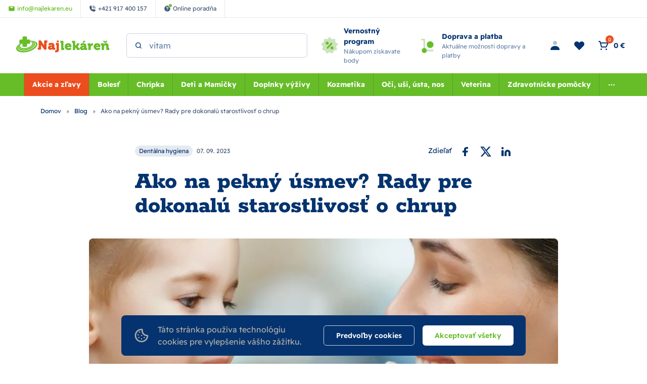

--- FILE ---
content_type: text/html; charset=utf-8
request_url: https://www.najlekaren.eu/blog/ako-na-pekny-usmev-rady-pre-dokonalu-starostlivost-o-chrup/
body_size: 51698
content:
<!DOCTYPE html><html lang="sk"><head  prefix="og: http://ogp.me/ns#"><meta charset="UTF-8"><meta name="viewport" content="width=device-width,initial-scale=1.0,maximum-scale=5.0">      <title>Ako na pekný úsmev? Rady pre dokonalú starostlivosť o chrup | Najlekáreň.eu</title>       <link rel="preconnect" href="https://www.googletagmanager.com">       <script> (function(){ if (!/(.*)\/poradna\/(.*)/.test(window.location.href)) { return; } const canonicalEl = document.querySelector('link[rel="canonical"]'); if (canonicalEl !== null) { return; } const url = new URL(window.location); const linkTag = document.createElement('link'); linkTag.setAttribute('rel', 'canonical'); linkTag.href = url.href; document.head.appendChild(linkTag); }()); </script>	      <script> window.MEDIA_URL = "/media/"; window.INTERNAL_PAYMENT_ENUM = {'COD_TYPE_INTERNAL': 32, 'WIRE_TYPE_INTERNAL': 33, 'CARD_TYPE_INTERNAL': 34, 'CASH_TYPE_INTERNAL': 35}; window.GA4_ENABLED = false; window.GA4_KEY = "G-G7K7WY2DKY"; window.GA4_PRICE = "excl"; function getCookie(name) { let cookieValue = null; if (document.cookie && document.cookie !== '') { const cookies = document.cookie.split(';'); for (let i = 0; i < cookies.length; i++) { const cookie = cookies[i].trim(); if (cookie.substring(0, name.length + 1) === (name + '=')) { cookieValue = decodeURIComponent(cookie.substring(name.length + 1)); break; } } } return cookieValue; } function setCookie(name, value, expiration_days) { const d = new Date(); d.setTime(d.getTime() + (expiration_days * 24 * 60 * 60 * 1000)); let expires = "expires=" + d.toUTCString(); document.cookie = name + "=" + value + ";" + expires + ";path=/"; } </script>  <script> function updateGoogleConsents(sb_gdpr_cookie_consent, init = false) { gtag('consent', init ? 'default' : 'update', { 'ad_storage': sb_gdpr_cookie_consent.consentMarketing ? 'granted' : 'denied', 'analytics_storage': sb_gdpr_cookie_consent.consentPerformance ? 'granted' : 'denied', 'functionality_storage': sb_gdpr_cookie_consent.consentFunctional ? 'granted' : 'denied', 'personalization_storage': sb_gdpr_cookie_consent.consentFunctional ? 'granted' : 'denied', 'ad_user_data': sb_gdpr_cookie_consent.consentAdUserData ? 'granted' : 'denied', 'ad_personalization': sb_gdpr_cookie_consent.consentAdPersonalization ? 'granted' : 'denied', "security_storage": "granted", }); } </script>       <!-- Global site tag (gtag.js) - Google Analytics --><script > window.dataLayer = window.dataLayer || []; window.gtag = function gtag() {  dataLayer.push(arguments);  };  let sb_gdpr_cookie_consent = getCookie('sb_gdpr_cookie_consent'); if(sb_gdpr_cookie_consent) { sb_gdpr_cookie_consent = sb_gdpr_cookie_consent.replace(/\\054/g, ',').replace(/\"/g, "\""); sb_gdpr_cookie_consent = JSON.parse(JSON.parse(sb_gdpr_cookie_consent)); } else { sb_gdpr_cookie_consent = {}; } updateGoogleConsents(sb_gdpr_cookie_consent, true);  </script>   <script async src="https://www.googletagmanager.com/gtag/js?id=G-G7K7WY2DKY"></script>   <script > window.dataLayer = window.dataLayer || []; window.gtag = function gtag() {  dataLayer.push(arguments);  }; gtag('js', new Date());  gtag('config', "G-G7K7WY2DKY", { 'currency': 'EUR' });  </script>   <!-- End Facebook Pixel Code -->                 <script > (function () { let event_data, custom_data;  event_data = {}; custom_data = {"pageType": "article", "languageCode": "sk", "currencyCode": "EUR", "environment": "production", "userId": null, "userEmail": null, "userTyp": "b2c", "email_hash": null};  gtag('event', 'common', { 'event_callback': function (key) { const event = new CustomEvent('SbcommonEventSent', {detail: key}); document.dispatchEvent(event); }, ...event_data.ecommerce, ...custom_data, enhanced_conversion_data: event_data.enhanced_conversion_data, });   }()); </script>     <!-- Google Tag Manager --><script>(function (w, d, s, l, i) { w[l] = w[l] || []; w[l].push({ 'gtm.start': new Date().getTime(), event: 'gtm.js' }); var f = d.getElementsByTagName(s)[0], j = d.createElement(s), dl = l != 'dataLayer' ? '&l=' + l : ''; j.async = true; j.src = 'https://www.googletagmanager.com/gtm.js?id=' + i + dl; f.parentNode.insertBefore(j, f); })(window, document, 'script', 'dataLayer', "GTM-PKB4CG");</script><!-- End Google Tag Manager -->   <script> window.SB_TRANS = { 'for': 'za', }; window.SBUrls = { 'shipping_calendar:stock-state-api': "/kalendar-dorucenia/v2/stock-state/", 'customer:set-language': "/zakaznik/set-language/", }; window.searchUrls = { search_view: "/vyhladavanie/",  }; window.profileUrls = { gdprSettings: "/ucet/gdpr-nastavenia/", }; window.languageCode = "sk"; window.currencySymbol = "€"; window.currencyCode = "EUR"; window.rounding_exponent = "2";  </script>    <!-- Start Dognet Code --><script type=text/plain data-cookiecategory=consentMarketing> (function(d,t) { var script = d.createElement(t); script.id= 'pap_x2s6df8d'; script.async = true; script.src = 'https://login.dognet.sk/scripts/fj27g82d'; script.onload = script.onreadystatechange = function() { var rs = this.readyState; if (rs && (rs != 'complete') && (rs != 'loaded')) return; PostAffTracker.setAccountId("eed43c11"); try { var CampaignID="4b942b14"; PostAffTracker.track(); } catch (e) {} }; document.body.appendChild(script); })(document, 'script'); </script><!-- End Dognet Code -->   <script> window.maps_key = { key: 'AIzaSyAKpe_o_TBATZqnfMV1kvmh5RVmzktErdQ' };  window.active_menu_item = 1;    window.ga4_datalayer_enabled = false;  </script><script> if (window.matchMedia('(max-width: 991px)').matches) { let documentStyle = document.documentElement.getAttribute('style') || ''; documentStyle += `--app-height: ${window.innerHeight}px;`; document.documentElement.setAttribute('style', documentStyle); } </script>  <style> .blockquote1 {padding: 60px 80px 40px; position: relative;}
.blockquote1 p {font-size: 20px; text-align: center;}
.blockquote1::after {content: "";top: 20px;left: 50%; margin-left: -100px; position: absolute; border-bottom: 3px solid #bf0024; height: 3px; width: 200px;}
a.bg-green{text-decoration:underline;color:#67bd28} </style>
 <style> #najAutor{margin-top:20px;padding:20px 20px 10px 20px;border:1px solid #bebebe;height: auto;
  max-width: 100%;}
#najAutor p{line-height:25px}
#najAvatarBlog{float:left;margin:0 20px 10px 0} </style>
    <link href="/static/dist/main.9edb56a657fe6e43b232.ef8638bd3cf5.css" rel="stylesheet" />                                
   
    <script src="/static/dist/global.3ccbff43479ade9b8424.34d637f18fbb.js" defer></script>   <script src="/static/js/htmx.min.5be612db02a6.js" defer></script>  <script src="/static/dist/glide.9086ace3c92db8a60999.4977bee586b3.js" defer></script>
<script src="/static/dist/generic_slider.b6f1730f8a5176f50039.9cadc482c8ef.js" defer></script>
<script> if (window.matchMedia("(min-width: 576px)").matches) { window.glide_options = window.glide_options || {}; window.glide_options['45759-CatalogTabPlugin'] = { type: 'carousel', perView: 4, arrows: true, keyboard: false, gap: 1, breakpoints: { 991: { perView: 3 }, 768: { perView: 2 } } }; } </script>
     <link rel="alternate" hreflang="sk" href="https://www.najlekaren.eu/blog/ako-na-pekny-usmev-rady-pre-dokonalu-starostlivost-o-chrup/"/>  <link rel="alternate" hreflang="cs" href="https://www.najlekaren.cz/blog/ako-na-pekny-usmev-rady-pre-dokonalu-starostlivost-o-chrup/"/>  <link rel="alternate" hreflang="x-default" href="https://www.najlekaren.eu/blog/ako-na-pekny-usmev-rady-pre-dokonalu-starostlivost-o-chrup/"/>     <link rel="preload" href="/static/fonts/rokkitt/Rokkitt-400-latin-ext.5020ddbd40a2.woff2" as="font" type="font/woff2" crossorigin><link rel="preload" href="/static/fonts/rokkitt/Rokkitt-400-latin.0aebdf7b0d28.woff2" as="font" type="font/woff2" crossorigin><link rel="preload" href="/static/fonts/rokkitt/Rokkitt-800-latin-ext.5020ddbd40a2.woff2" as="font" type="font/woff2" crossorigin><link rel="preload" href="/static/fonts/rokkitt/Rokkitt-800-latin.0aebdf7b0d28.woff2" as="font" type="font/woff2" crossorigin><link rel="preload" href="/static/fonts/readex-pro/ReadexPro-400-latin-ext.f16914dcb0a5.woff2" as="font" type="font/woff2" crossorigin><link rel="preload" href="/static/fonts/readex-pro/ReadexPro-400-latin.977a6d3be0c9.woff2" as="font" type="font/woff2" crossorigin><link rel="preload" href="/static/fonts/readex-pro/ReadexPro-600-latin-ext.f16914dcb0a5.woff2" as="font" type="font/woff2" crossorigin><link rel="preload" href="/static/fonts/readex-pro/ReadexPro-600-latin.977a6d3be0c9.woff2" as="font" type="font/woff2" crossorigin><link rel="preload" href="/static/fonts/readex-pro/ReadexPro-700-latin-ext.f16914dcb0a5.woff2" as="font" type="font/woff2" crossorigin><link rel="preload" href="/static/fonts/readex-pro/ReadexPro-700-latin.977a6d3be0c9.woff2" as="font" type="font/woff2" crossorigin><style> /* latin-ext */ @font-face { font-family: 'Rokkitt'; font-style: normal; font-weight: 400; font-display: swap; src: url(/static/fonts/rokkitt/Rokkitt-400-latin-ext.5020ddbd40a2.woff2) format('woff2'); unicode-range: U+0100-02AF, U+0304, U+0308, U+0329, U+1E00-1E9F, U+1EF2-1EFF, U+2020, U+20A0-20AB, U+20AD-20CF, U+2113, U+2C60-2C7F, U+A720-A7FF; } /* latin */ @font-face { font-family: 'Rokkitt'; font-style: normal; font-weight: 400; font-display: swap; src: url(/static/fonts/rokkitt/Rokkitt-400-latin.0aebdf7b0d28.woff2) format('woff2'); unicode-range: U+0000-00FF, U+0131, U+0152-0153, U+02BB-02BC, U+02C6, U+02DA, U+02DC, U+0304, U+0308, U+0329, U+2000-206F, U+2074, U+20AC, U+2122, U+2191, U+2193, U+2212, U+2215, U+FEFF, U+FFFD; } /* latin-ext */ @font-face { font-family: 'Rokkitt'; font-style: normal; font-weight: 800; font-display: swap; src: url(/static/fonts/rokkitt/Rokkitt-800-latin-ext.5020ddbd40a2.woff2) format('woff2'); unicode-range: U+0100-02AF, U+0304, U+0308, U+0329, U+1E00-1E9F, U+1EF2-1EFF, U+2020, U+20A0-20AB, U+20AD-20CF, U+2113, U+2C60-2C7F, U+A720-A7FF; } /* latin */ @font-face { font-family: 'Rokkitt'; font-style: normal; font-weight: 800; font-display: swap; src: url(/static/fonts/rokkitt/Rokkitt-800-latin.0aebdf7b0d28.woff2) format('woff2'); unicode-range: U+0000-00FF, U+0131, U+0152-0153, U+02BB-02BC, U+02C6, U+02DA, U+02DC, U+0304, U+0308, U+0329, U+2000-206F, U+2074, U+20AC, U+2122, U+2191, U+2193, U+2212, U+2215, U+FEFF, U+FFFD; } /* latin-ext */ @font-face { font-family: 'Readex Pro'; font-style: normal; font-weight: 400; font-display: swap; src: url(/static/fonts/readex-pro/ReadexPro-400-latin-ext.f16914dcb0a5.woff2) format('woff2'); unicode-range: U+0100-02AF, U+0304, U+0308, U+0329, U+1E00-1E9F, U+1EF2-1EFF, U+2020, U+20A0-20AB, U+20AD-20CF, U+2113, U+2C60-2C7F, U+A720-A7FF; } /* latin */ @font-face { font-family: 'Readex Pro'; font-style: normal; font-weight: 400; font-display: swap; src: url(/static/fonts/readex-pro/ReadexPro-400-latin.977a6d3be0c9.woff2) format('woff2'); unicode-range: U+0000-00FF, U+0131, U+0152-0153, U+02BB-02BC, U+02C6, U+02DA, U+02DC, U+0304, U+0308, U+0329, U+2000-206F, U+2074, U+20AC, U+2122, U+2191, U+2193, U+2212, U+2215, U+FEFF, U+FFFD; } /* latin-ext */ @font-face { font-family: 'Readex Pro'; font-style: normal; font-weight: 600; font-display: swap; src: url(/static/fonts/readex-pro/ReadexPro-600-latin-ext.f16914dcb0a5.woff2) format('woff2'); unicode-range: U+0100-02AF, U+0304, U+0308, U+0329, U+1E00-1E9F, U+1EF2-1EFF, U+2020, U+20A0-20AB, U+20AD-20CF, U+2113, U+2C60-2C7F, U+A720-A7FF; } /* latin */ @font-face { font-family: 'Readex Pro'; font-style: normal; font-weight: 600; font-display: swap; src: url(/static/fonts/readex-pro/ReadexPro-600-latin.977a6d3be0c9.woff2) format('woff2'); unicode-range: U+0000-00FF, U+0131, U+0152-0153, U+02BB-02BC, U+02C6, U+02DA, U+02DC, U+0304, U+0308, U+0329, U+2000-206F, U+2074, U+20AC, U+2122, U+2191, U+2193, U+2212, U+2215, U+FEFF, U+FFFD; } /* latin-ext */ @font-face { font-family: 'Readex Pro'; font-style: normal; font-weight: 700; font-display: swap; src: url(/static/fonts/readex-pro/ReadexPro-700-latin-ext.f16914dcb0a5.woff2) format('woff2'); unicode-range: U+0100-02AF, U+0304, U+0308, U+0329, U+1E00-1E9F, U+1EF2-1EFF, U+2020, U+20A0-20AB, U+20AD-20CF, U+2113, U+2C60-2C7F, U+A720-A7FF; } /* latin */ @font-face { font-family: 'Readex Pro'; font-style: normal; font-weight: 700; font-display: swap; src: url(/static/fonts/readex-pro/ReadexPro-700-latin.977a6d3be0c9.woff2) format('woff2'); unicode-range: U+0000-00FF, U+0131, U+0152-0153, U+02BB-02BC, U+02C6, U+02DA, U+02DC, U+0304, U+0308, U+0329, U+2000-206F, U+2074, U+20AC, U+2122, U+2191, U+2193, U+2212, U+2215, U+FEFF, U+FFFD; } </style>      <meta name="robots" content="index, follow"/>    <link rel="apple-touch-icon" sizes="180x180" href="/static/favicon/apple-touch-icon.c32b92d650a5.png"><link rel="icon" type="image/png" sizes="32x32" href="/static/favicon/favicon-32x32.8afe41955a25.png"><link rel="icon" type="image/png" sizes="16x16" href="/static/favicon/favicon-16x16.e022b6b56f91.png"><link rel="manifest" href="/static/favicon/site.f400433a04ea.webmanifest"><link rel="mask-icon" href="/static/favicon/safari-pinned-tab.410abf3e147e.svg" color="#e0004d"><link rel="shortcut icon" href="/static/favicon/favicon.5283f49211f7.ico"><meta name="msapplication-TileColor" content="#e0004d"><meta name="msapplication-config" content="/static/favicon/browserconfig.28a963221edd.xml"><meta name="theme-color" content="#ffffff">   <meta property="og:site_name" content="Najlekáreň.eu"/><meta property="og:locale" content="sk"/>   
<meta name="keywords" content=""><meta property="og:title" content="Ako na pekný úsmev? Rady pre dokonalú starostlivosť o chrup | www.najlekaren.eu"><meta property="og:url" content="https://www.najlekaren.eu/blog/ako-na-pekny-usmev-rady-pre-dokonalu-starostlivost-o-chrup/"><meta property="og:image" content="https://www.najlekaren.eu/media/filer_public/7d/c9/7dc94336-1198-4e31-94f4-5f292451610d/snimka_obrazovky_2024-01-24_121602.png"><meta property="og:type" content="Article"><meta property="article:published_time" content="2023-09-07 10:15:00+00:00"><meta property="article:modified_time" content="2025-08-06 14:03:13.208119+00:00"><meta property="og:locale" content="sk">
    <link rel="canonical" href="https://www.najlekaren.eu/blog/ako-na-pekny-usmev-rady-pre-dokonalu-starostlivost-o-chrup/"/>  </head><body class="" hx-ext="remove-me"> <noscript><style> noscript { width: 100%; } .noscript-d-block { display: block !important; } .noscript-d-none { display: none !important; } img.lazyload { display: none; } </style></noscript> <!-- Google Tag Manager (noscript) --><noscript><iframe src="https://www.googletagmanager.com/ns.html?id=GTM-PKB4CG" height="0" width="0" style="display:none;visibility:hidden"></iframe></noscript><!-- End Google Tag Manager (noscript) --><iframe style="display: none;" src="/static/favicon/favicon-16x16.e022b6b56f91.png"></iframe><div class="min-h-screen flex flex-col container-query-wrapper">                             
	     <div class="header-secondary max-sm:hidden flex items-center justify-between px-16 py-8 bg-light-surface text-caption text-dark-subdued relative z-40">  <div class="flex items-center">    <a href="mailto:info@najlekaren.eu" class="h-full flex items-center p-8 xl:px-16 border-r border-dark-10"><svg class="flex-shrink-0 w-14 h-14 mr-4"><use xlink:href="#mail"></use></svg><span>info@najlekaren.eu</span></a>     <a href="tel:+421 917 400 157" class="h-full flex items-center p-8 xl:px-16 border-r border-dark-10"><svg class="flex-shrink-0 w-14 h-14 mr-4"><use xlink:href="#phone"></use></svg><span>+421 917 400 157</span></a>       <a href="/poradna/" class="h-full flex items-center p-8 xl:px-16 border-r border-dark-10"><div class="flex-shrink-0 w-14 h-14 flex-center mr-4 relative"><svg class="w-full h-full"><use xlink:href="#question-mark"></use></svg><div class="absolute -top-3 -right-3 w-8 h-8 rounded-full bg-action border border-light"></div></div><span>Online poradňa</span></a>   </div>  <div class="flex items-center">    </div> </div> <header class="header py-8 md:py-16 bg-light relative"><div class="md:pb-16 relative">  <div class="max-sm:container md:px-32 flex items-center">  <a href="/" class="inline-block h-40 w-155 md:w-210 mr-32"><img class="w-full h-full object-scale-down" width="210" height="40" src="/static/images/logo.fc14ed8c4e7c.svg" alt="Najlekáreň s.r.o. logo" ></a>       <div class="md:w-1/3 mr-auto"><div class="search-bar bg-light max-sm:hidden max-sm:absolute max-sm:top-0 max-sm:left-0 max-sm:w-screen max-sm:shadow-sm max-sm:z-10"><div class="max-sm:m-16 relative"> <form class="relative" action="/katalog/" method="get"><label for="search" class="hidden">search</label><input id="header-search" type="search" name="search"  data-search placeholder="Hľadaný výraz" data-catalog-search-url="/katalog/?search=" class="input pl-40 max-sm:pr-40" autocomplete="off"><button type="submit" class="absolute h-16 w-16 top-1/2 left-16 -translate-y-1/2 z-1" aria-label="Search"><svg id="search-icon" title="Vyhľadať" class="absolute top-0 left-0 w-full h-full text-dark"><use xlink:href="#search"></use></svg></button><button type="button" data-toggle="search" class="absolute top-2/4 right-16 -translate-y-2/4 z-1 js-close-search-btn text-dark-60 max-sm:block hidden"><svg class="w-24 h-24"><use xlink:href="#x"></use></svg></button></form> </div></div></div>   <div id="search-window" class="hidden h-screen w-full fixed md:absolute top-0 left-0 md:top-full max-sm:bg-light z-20"><div class="absolute top-0 left-0 w-full h-full md:bg-dark-30" data-toggle="search"></div><div class="md:container h-full"><div class="search-window-wrapper relative h-full flex flex-col"><div class="md:hidden container my-8"> <form class="relative" action="/katalog/" method="get"><label for="search" class="hidden">search</label><input id="mobile-search" type="search" name="search"  data-search placeholder="Hľadaný výraz" data-catalog-search-url="/katalog/?search=" class="input pl-40 max-sm:pr-40" autocomplete="off"><button type="submit" class="absolute h-16 w-16 top-1/2 left-16 -translate-y-1/2 z-1" aria-label="Search"><svg id="search-icon" title="Vyhľadať" class="absolute top-0 left-0 w-full h-full text-dark"><use xlink:href="#search"></use></svg></button><button type="button" data-toggle="search" class="absolute top-2/4 right-16 -translate-y-2/4 z-1 js-close-search-btn text-dark-60 max-sm:block hidden"><svg class="w-24 h-24"><use xlink:href="#x"></use></svg></button></form> </div>  <div id="search-result-container" class="min-h-0 md:container"><div class="h-full w-full lg:w-10/12 mx-auto">  <div class="max-sm:hidden triangle ml-56"></div>  <div class="h-full bg-light rounded-tile overflow-hidden">  <div class="h-full flex items-center p-24 md:bg-light-surface"><p class="search__info search__info--empty-input"> Napíšte čo hľadáte </p><p class="search__info search__info--no-found hidden"> Žiadne výsledky. </p></div>  </div></div></div> </div></div></div>     <a href="/vsetko-o-nakupe/vernostny-program/" class="max-md:hidden pl-24 flex items-center"><svg class="flex-shrink-0 w-40 h-40 mr-8"><use xlink:href="#loyalty-program"></use></svg><div><p class="flex-shrink-0 font-bold text-p-small">Vernostný program</p><p class="text-caption text-dark-60"> Nákupom získavate body </p></div></a>   <a href="/podmienky/dodanie/" class="max-md:hidden px-24 flex items-center"><svg class="flex-shrink-0 w-40 h-40 mr-8"><use xlink:href="#free-shipping"></use></svg><div><p class="flex-shrink-0 font-bold text-p-small">Doprava a platba</p><p class="text-caption text-dark-60"> Aktuálne možnosti dopravy a platby </p></div></a>    <div class="ml-auto flex items-center text-p-small">    <a href="/ucet/prihlasenie/" hx-get="/ucet/prihlasenie/" hx-target="#sidebar-login" hx-select="#sidebar-login-inner" hx-indicator=".js-sidebar-login-loader" id="show_login_button" title="Prihlásenie" class="flex p-8 md:mx-4 transition-colors rounded-button hover:bg-light-surface cursor-pointer js-sidebar-toggle" data-sidebar-target="sidebar-login"><svg class="w-24 h-24 text-dark"><use xlink:href="#person"></use></svg></a>      <a href="/ucet/wishlist/" title="Obľúbené" class="max-sm:hidden p-8 md:mx-4 flex items-center relative transition-colors rounded-button hover:bg-light-surface">  <svg class="w-24 h-24 text-dark"><use xlink:href="#heart"></use></svg>  </a>     <div hx-trigger="LoadBasket from:document" hx-swap="none" hx-get="/basket/sidebar/"></div><div id="basket-icon" hx-get="/basket/sidebar/" hx-target="#basket-window" hx-select="#basket-window > *" hx-indicator=".js-basket-window-loader" class="flex items-center md:mx-4 transition-colors rounded-button hover:bg-light-surface cursor-pointer js-sidebar-toggle" title="Nákupný košík" data-sidebar-target="basket-window"><div class="flex relative p-8"><svg class="w-24 h-24 text-dark"><use xlink:href="#cart"></use></svg><span class="flex-center w-16 h-16 absolute right-0 top-0 bg-warning text-p-mini rounded-full" data-basket-count>0</span></div><span class="max-sm:hidden pr-8 whitespace-nowrap" data-basket-total-price>0 €</span></div>   <div class="js-sidebar-toggle flex lg:hidden p-8 -mr-4" data-sidebar-target="mobile-menu"><svg class="w-24 h-24 text-dark"><use xlink:href="#menu"></use></svg></div></div>  </div> </div>      <nav class="max-md:hidden bg-action order-1 w-full relative" aria-label="main-menu"><div class="max-sm:container md:px-32 flex items-center">  <ul class="w-full flex items-center justify-center text-p-small js-hideable-navbar w-full whitespace-nowrap overflow-hidden">       <li class="group main-menu-link has-megamenu js-hideable-item"> <a  data-instant href="/akcie-a-zlavy/"   class="flex  px-16 py-12 lg:text-light whitespace-nowrap lg:group-hover:text-light lg:group-hover:bg-action-500 font-bold bg-brand" title="Akcie a zľavy"  > Akcie a zľavy</a>   <div class="absolute w-full top-full left-0 bg-light opacity-0 invisible z-20 group-hover:opacity-100 group-hover:visible shadow clip-path-top"><div class="py-40 container"><div class="row"><div class="w-1/4 flex"><div class="w-48 h-48 flex-shrink-0 mr-16 overflow-hidden"><img data-src="/media/categories/icons/146_w40_h40_ZF2RXIj.png.48x48_q85ss0_background-%23fff_crop.jpg.webp" src="/static/images/blank.gif" width="48" height="48" class="w-full h-full object-scale-down lazyload" alt="Výpredaj"></div><div class="w-full"><a href="/akcie-a-zlavy-vypredaj/" class="font-bold break-words whitespace-normal" > Výpredaj </a></div></div><div class="w-1/4 flex"><div class="w-full"><a href="/produkty-s-kratkou-exspiraciou/" class="font-bold break-words whitespace-normal" > Produkty s kratkou exspiráciou </a></div></div><div class="w-1/4 flex"><div class="w-48 h-48 flex-shrink-0 mr-16 overflow-hidden"><img data-src="/media/categories/icons/141_w40_h40_1GcicWN.png.48x48_q85ss0_background-%23fff_crop.jpg.webp" src="/static/images/blank.gif" width="48" height="48" class="w-full h-full object-scale-down lazyload" alt="Doplnky výživy"></div><div class="w-full"><a href="/akcie-a-zlavy-doplnky-vyzivy/" class="font-bold break-words whitespace-normal" > Doplnky výživy </a></div></div><div class="w-1/4 flex"><div class="w-48 h-48 flex-shrink-0 mr-16 overflow-hidden"><img data-src="/media/categories/icons/142_w40_h40_lEpxkWA.png.48x48_q85ss0_background-%23fff_crop.jpg.webp" src="/static/images/blank.gif" width="48" height="48" class="w-full h-full object-scale-down lazyload" alt="Kozmetika"></div><div class="w-full"><a href="/akcie-a-zlavy-kozmetika/" class="font-bold break-words whitespace-normal" > Kozmetika </a></div></div><div class="w-1/4 flex"><div class="w-48 h-48 flex-shrink-0 mr-16 overflow-hidden"><img data-src="/media/categories/icons/147_w40_h40_Kl4qWNZ.png.48x48_q85ss0_background-%23fff_crop.jpg.webp" src="/static/images/blank.gif" width="48" height="48" class="w-full h-full object-scale-down lazyload" alt="Voľnopredajné liečivá"></div><div class="w-full"><a href="/akcie-a-zlavy-volnopredajne-lieciva/" class="font-bold break-words whitespace-normal" > Voľnopredajné liečivá </a></div></div><div class="w-1/4 flex"><div class="w-48 h-48 flex-shrink-0 mr-16 overflow-hidden"><img data-src="/media/categories/icons/148_w40_h40_hhxGvbF.png.48x48_q85ss0_background-%23fff_crop.jpg.webp" src="/static/images/blank.gif" width="48" height="48" class="w-full h-full object-scale-down lazyload" alt="Matka a dieťa"></div><div class="w-full"><a href="/akcie-a-zlavy-matka-a-dieta/" class="font-bold break-words whitespace-normal" > Matka a dieťa </a></div></div><div class="w-1/4 flex"><div class="w-48 h-48 flex-shrink-0 mr-16 overflow-hidden"><img data-src="/media/categories/icons/143_w40_h40_adjw7No.png.48x48_q85ss0_background-%23fff_crop.jpg.webp" src="/static/images/blank.gif" width="48" height="48" class="w-full h-full object-scale-down lazyload" alt="AKCIA Veterina"></div><div class="w-full"><a href="/akcie-a-zlavy-akcia-veterina/" class="font-bold break-words whitespace-normal" > AKCIA Veterina </a></div></div><div class="w-1/4 flex"><div class="w-48 h-48 flex-shrink-0 mr-16 overflow-hidden"><img data-src="/media/categories/icons/149_w40_h40_MuBbnSo.png.48x48_q85ss0_background-%23fff_crop.jpg.webp" src="/static/images/blank.gif" width="48" height="48" class="w-full h-full object-scale-down lazyload" alt="Zdravotnícke pomôcky"></div><div class="w-full"><a href="/akcie-a-zlavy-zdravotnicke-pomocky/" class="font-bold break-words whitespace-normal" > Zdravotnícke pomôcky </a></div></div><div class="w-1/4 flex"><div class="w-48 h-48 flex-shrink-0 mr-16 overflow-hidden"><img data-src="/media/categories/icons/145_w40_h40_NqIIEfA.png.48x48_q85ss0_background-%23fff_crop.jpg.webp" src="/static/images/blank.gif" width="48" height="48" class="w-full h-full object-scale-down lazyload" alt="Oči, uši, ústa, nos"></div><div class="w-full"><a href="/akcie-a-zlavy-oci-usi-usta-nos/" class="font-bold break-words whitespace-normal" > Oči, uši, ústa, nos </a></div></div><div class="w-1/4 flex"><div class="w-48 h-48 flex-shrink-0 mr-16 overflow-hidden"><img data-src="/media/categories/icons/781_w40_h40_sA8wB0w.png.48x48_q85ss0_background-%23fff_crop.jpg.webp" src="/static/images/blank.gif" width="48" height="48" class="w-full h-full object-scale-down lazyload" alt="Zľavy v elektre"></div><div class="w-full"><a href="/akcie-a-zlavy-zlavy-v-elektre/" class="font-bold break-words whitespace-normal" > Zľavy v elektre </a></div></div><div class="w-1/4 flex"><div class="w-48 h-48 flex-shrink-0 mr-16 overflow-hidden"><img data-src="/media/categories/icons/150_w40_h40_yRK9Gt9.png.48x48_q85ss0_background-%23fff_crop.jpg.webp" src="/static/images/blank.gif" width="48" height="48" class="w-full h-full object-scale-down lazyload" alt="Čaje a potraviny"></div><div class="w-full"><a href="/akcie-a-zlavy-caje-a-potraviny/" class="font-bold break-words whitespace-normal" > Čaje a potraviny </a></div></div></div></div></div>  </li>         <li class="group main-menu-link has-megamenu js-hideable-item"> <a  data-instant href="/bolest/"   class="flex  px-16 py-12 lg:text-light whitespace-nowrap lg:group-hover:text-light lg:group-hover:bg-action-500 font-bold" title="Bolesť"  > Bolesť</a>   <div class="absolute w-full top-full left-0 bg-light opacity-0 invisible z-20 group-hover:opacity-100 group-hover:visible shadow clip-path-top"><div class="py-40 container"><div class="row"><div class="w-1/4 flex"><div class="w-48 h-48 flex-shrink-0 mr-16 overflow-hidden"><img data-src="/media/categories/icons/1014_w40_h40.png.48x48_q85ss0_background-%23fff_crop.jpg.webp" src="/static/images/blank.gif" width="48" height="48" class="w-full h-full object-scale-down lazyload" alt="Hlava a zuby"></div><div class="w-full"><a href="/bolest-hlava-a-zuby/" class="font-bold break-words whitespace-normal" > Hlava a zuby </a><ul class="mt-12"><li><a href="/bolest-hlava-a-zuby-bolest-zubov/" class="inline-block py-4 max-w-full break-words whitespace-normal" > Bolesť zubov </a></li><li><a href="/bolest-hlava-a-zuby-gely-a-roztoky/" class="inline-block py-4 max-w-full break-words whitespace-normal" > Gély a roztoky </a></li><li><a href="/bolest-hlava-a-zuby-bolest-hlavy-migrena/" class="inline-block py-4 max-w-full break-words whitespace-normal" > Bolesť hlavy, migréna </a></li></ul></div></div><div class="w-1/4 flex"><div class="w-48 h-48 flex-shrink-0 mr-16 overflow-hidden"><img data-src="/media/categories/icons/315_w40_h40_ujYjDGX.png.48x48_q85ss0_background-%23fff_crop.jpg.webp" src="/static/images/blank.gif" width="48" height="48" class="w-full h-full object-scale-down lazyload" alt="Kĺby, kosti a svaly"></div><div class="w-full"><a href="/bolest-klby-kosti-a-svaly/" class="font-bold break-words whitespace-normal" > Kĺby, kosti a svaly </a><ul class="mt-12"><li><a href="/bolest-klby-kosti-a-svaly-klby-a-kosti/" class="inline-block py-4 max-w-full break-words whitespace-normal" > Kĺby a kosti </a></li><li><a href="/bolest-klby-kosti-a-svaly-svaly/" class="inline-block py-4 max-w-full break-words whitespace-normal" > Svaly </a></li></ul></div></div><div class="w-1/4 flex"><div class="w-48 h-48 flex-shrink-0 mr-16 overflow-hidden"><img data-src="/media/categories/icons/1018_w40_h40.png.48x48_q85ss0_background-%23fff_crop.jpg.webp" src="/static/images/blank.gif" width="48" height="48" class="w-full h-full object-scale-down lazyload" alt="Močové cesty a prostata"></div><div class="w-full"><a href="/bolest-mocove-cesty-a-prostata/" class="font-bold break-words whitespace-normal" > Močové cesty a prostata </a><ul class="mt-12"><li><a href="/bolest-mocove-cesty-a-prostata-tablety-kapsuly-prasok/" class="inline-block py-4 max-w-full break-words whitespace-normal" > Tablety, kapsuly, prášok </a></li><li><a href="/bolest-mocove-cesty-a-prostata-kvapky-roztoky-sirupy/" class="inline-block py-4 max-w-full break-words whitespace-normal" > Kvapky, roztoky, sirupy </a></li><li><a href="/bolest-mocove-cesty-a-prostata-caje/" class="inline-block py-4 max-w-full break-words whitespace-normal" > Čaj na močové cesty </a></li></ul></div></div><div class="w-1/4 flex"><div class="w-48 h-48 flex-shrink-0 mr-16 overflow-hidden"><img data-src="/media/categories/icons/1019_w40_h40.png.48x48_q85ss0_background-%23fff_crop.jpg.webp" src="/static/images/blank.gif" width="48" height="48" class="w-full h-full object-scale-down lazyload" alt="Menštruačné bolesti"></div><div class="w-full"><a href="/bolest-menstruacne-bolesti/" class="font-bold break-words whitespace-normal" > Menštruačné bolesti </a><ul class="mt-12"><li><a href="/bolest-menstruacne-bolesti-hrejive-vankusiky/" class="inline-block py-4 max-w-full break-words whitespace-normal" > Hrejivé vankúšiky </a></li><li><a href="/bolest-menstruacne-bolesti-tablety/" class="inline-block py-4 max-w-full break-words whitespace-normal" > Tablety </a></li></ul></div></div><div class="w-1/4 flex"><div class="w-48 h-48 flex-shrink-0 mr-16 overflow-hidden"><img data-src="/media/categories/icons/2007_w40_h40.png.48x48_q85ss0_background-%23fff_crop.jpg.webp" src="/static/images/blank.gif" width="48" height="48" class="w-full h-full object-scale-down lazyload" alt="Hemoroidy"></div><div class="w-full"><a href="/bolest-hemoroidy/" class="font-bold break-words whitespace-normal" > Hemoroidy </a><ul class="mt-12"><li><a href="/bolest-hemoroidy-sedave-kupele/" class="inline-block py-4 max-w-full break-words whitespace-normal" > Sedavé kúpele </a></li><li><a href="/bolest-hemoroidy-capiky/" class="inline-block py-4 max-w-full break-words whitespace-normal" > Čapíky </a></li><li><a href="/bolest-hemoroidy-maste-a-gely/" class="inline-block py-4 max-w-full break-words whitespace-normal" > Maste a gély </a></li></ul></div></div><div class="w-1/4 flex"><div class="w-48 h-48 flex-shrink-0 mr-16 overflow-hidden"><img data-src="/media/categories/icons/1017_w40_h40.png.48x48_q85ss0_background-%23fff_crop.jpg.webp" src="/static/images/blank.gif" width="48" height="48" class="w-full h-full object-scale-down lazyload" alt="Lieky proti opuchom nôh, zápalom a kŕčovým žilám"></div><div class="w-full"><a href="/bolest-lieky-proti-opuchom-noh-zapalom-a-krcovym-zilam/" class="font-bold break-words whitespace-normal" > Lieky proti opuchom nôh, zápalom a kŕčovým žilám </a><ul class="mt-12"><li><a href="/bolest-lieky-proti-opuchom-noh-zapalom-a-krcovym-zilam-zapal/" class="inline-block py-4 max-w-full break-words whitespace-normal" > Zápal </a></li><li><a href="/bolest-lieky-proti-opuchom-noh-zapalom-a-krcovym-zilam-unava-a-opuch-noh/" class="inline-block py-4 max-w-full break-words whitespace-normal" > Únava a opuch nôh </a></li><li><a href="/bolest-lieky-proti-opuchom-noh-zapalom-a-krcovym-zilam-zily/" class="inline-block py-4 max-w-full break-words whitespace-normal" > Žily </a></li></ul></div></div><div class="w-1/4 flex"><div class="w-48 h-48 flex-shrink-0 mr-16 overflow-hidden"><img data-src="/media/categories/icons/317_w40_h40_wIKeU6G.png.48x48_q85ss0_background-%23fff_crop.jpg.webp" src="/static/images/blank.gif" width="48" height="48" class="w-full h-full object-scale-down lazyload" alt="Liečivá proti bolesti chrbta a krku"></div><div class="w-full"><a href="/bolest-lieciva-proti-bolesti-chrbta-a-krku/" class="font-bold break-words whitespace-normal" > Liečivá proti bolesti chrbta a krku </a><ul class="mt-12"><li><a href="/bolest-lieciva-proti-bolesti-chrbta-a-krku-naplaste/" class="inline-block py-4 max-w-full break-words whitespace-normal" > Náplaste </a></li><li><a href="/bolest-lieciva-proti-bolesti-chrbta-a-krku-tablety-kapsuly-a-ine/" class="inline-block py-4 max-w-full break-words whitespace-normal" > Tablety, kapsuly a iné </a></li><li><a href="/bolest-lieciva-proti-bolesti-chrbta-a-krku-maste-kremy-gely/" class="inline-block py-4 max-w-full break-words whitespace-normal" > Maste, krémy, gély </a></li></ul></div></div><div class="w-1/4 flex"><div class="w-48 h-48 flex-shrink-0 mr-16 overflow-hidden"><img data-src="/media/categories/icons/316_w40_h40_5Whvpun.png.48x48_q85ss0_background-%23fff_crop.jpg.webp" src="/static/images/blank.gif" width="48" height="48" class="w-full h-full object-scale-down lazyload" alt="Bolesť brucha"></div><div class="w-full"><a href="/bolest-brucho/" class="font-bold break-words whitespace-normal" > Bolesť brucha </a><ul class="mt-12"><li><a href="/bolest-brucho-palenie-zahy/" class="inline-block py-4 max-w-full break-words whitespace-normal" > Pálenie záhy </a></li><li><a href="/bolest-brucho-zvracanie-a-nevolnost/" class="inline-block py-4 max-w-full break-words whitespace-normal" > Zvracanie a nevoľnosť </a></li><li><a href="/bolest-brucho-naduvanie-a-plynatost/" class="inline-block py-4 max-w-full break-words whitespace-normal" > Nadúvanie a plynatosť </a></li><li><a href="/bolest-brucho-zapcha/" class="inline-block py-4 max-w-full break-words whitespace-normal" > Zápcha </a></li><li><a href="/bolest-brucho-pecen-a-zlcnik/" class="inline-block py-4 max-w-full break-words whitespace-normal" > Pečeň a žlčník </a></li><li><a href="/bolest-brucho/" class="inline-block mt-12 max-w-full whitespace-normal break-words text-action underline hover:no-underline" > Zobraziť všetky </a></li></ul></div></div></div></div></div>  </li>         <li class="group main-menu-link has-megamenu js-hideable-item"> <a  data-instant href="/chripka/"   class="flex  px-16 py-12 lg:text-light whitespace-nowrap lg:group-hover:text-light lg:group-hover:bg-action-500 font-bold" title="Chrípka"  > Chrípka</a>   <div class="absolute w-full top-full left-0 bg-light opacity-0 invisible z-20 group-hover:opacity-100 group-hover:visible shadow clip-path-top"><div class="py-40 container"><div class="row"><div class="w-1/4 flex"><div class="w-48 h-48 flex-shrink-0 mr-16 overflow-hidden"><img data-src="/media/categories/icons/1002_w40_h40.png.48x48_q85ss0_background-%23fff_crop.jpg.webp" src="/static/images/blank.gif" width="48" height="48" class="w-full h-full object-scale-down lazyload" alt="Zápal a bolesť hrdla"></div><div class="w-full"><a href="/chripka-zapal-a-bolest-hrdla/" class="font-bold break-words whitespace-normal" > Zápal a bolesť hrdla </a><ul class="mt-12"><li><a href="/chripka-zapal-a-bolest-hrdla-pastilky-a-tablety/" class="inline-block py-4 max-w-full break-words whitespace-normal" > Pastilky a tablety </a></li><li><a href="/chripka-zapal-a-bolest-hrdla-kloktadla/" class="inline-block py-4 max-w-full break-words whitespace-normal" > Kloktadlá </a></li><li><a href="/chripka-zapal-a-bolest-hrdla-spreje/" class="inline-block py-4 max-w-full break-words whitespace-normal" > Spreje na bolesť hrdla </a></li><li><a href="/chripka-zapal-a-bolest-hrdla-sirupy/" class="inline-block py-4 max-w-full break-words whitespace-normal" > Sirupy </a></li></ul></div></div><div class="w-1/4 flex"><div class="w-48 h-48 flex-shrink-0 mr-16 overflow-hidden"><img data-src="/media/categories/icons/1010_w40_h40.png.48x48_q85ss0_background-%23fff_crop.jpg.webp" src="/static/images/blank.gif" width="48" height="48" class="w-full h-full object-scale-down lazyload" alt="Kašeľ"></div><div class="w-full"><a href="/chripka-kasel/" class="font-bold break-words whitespace-normal" > Kašeľ </a><ul class="mt-12"><li><a href="/chripka-kasel-vykasliavanie/" class="inline-block py-4 max-w-full break-words whitespace-normal" > Vykašliavanie </a></li><li><a href="/chripka-kasel-kasel-u-deti/" class="inline-block py-4 max-w-full break-words whitespace-normal" > Kašeľ u detí </a></li><li><a href="/chripka-kasel-suchy-kasel/" class="inline-block py-4 max-w-full break-words whitespace-normal" > Suchý kašeľ </a></li><li><a href="/chripka-kasel-prirodne-produkty-na-kasel/" class="inline-block py-4 max-w-full break-words whitespace-normal" > Prírodné produkty na kašeľ </a></li></ul></div></div><div class="w-1/4 flex"><div class="w-48 h-48 flex-shrink-0 mr-16 overflow-hidden"><img data-src="/media/categories/icons/1006_w40_h40.png.48x48_q85ss0_background-%23fff_crop.jpg.webp" src="/static/images/blank.gif" width="48" height="48" class="w-full h-full object-scale-down lazyload" alt="Horúčka"></div><div class="w-full"><a href="/chripka-horucka/" class="font-bold break-words whitespace-normal" > Horúčka </a><ul class="mt-12"><li><a href="/chripka-horucka-rektalne-capiky-pri-horucke/" class="inline-block py-4 max-w-full break-words whitespace-normal" > Rektálne čapíky pri horúčke </a></li><li><a href="/chripka-horucka-sirupy/" class="inline-block py-4 max-w-full break-words whitespace-normal" > Sirupy </a></li><li><a href="/chripka-horucka-horuce-napoje/" class="inline-block py-4 max-w-full break-words whitespace-normal" > Horúce nápoje </a></li><li><a href="/chripka-horucka-tablety-proti-horucke/" class="inline-block py-4 max-w-full break-words whitespace-normal" > Tablety proti horúčke </a></li></ul></div></div><div class="w-1/4 flex"><div class="w-48 h-48 flex-shrink-0 mr-16 overflow-hidden"><img data-src="/media/categories/icons/1001_w40_h40.png.48x48_q85ss0_background-%23fff_crop.jpg.webp" src="/static/images/blank.gif" width="48" height="48" class="w-full h-full object-scale-down lazyload" alt="Nádcha"></div><div class="w-full"><a href="/chripka-nadcha/" class="font-bold break-words whitespace-normal" > Nádcha </a><ul class="mt-12"><li><a href="/chripka-nadcha-sirupy-na-nadchu/" class="inline-block py-4 max-w-full break-words whitespace-normal" > Sirupy na nádchu </a></li><li><a href="/chripka-nadcha-spreje/" class="inline-block py-4 max-w-full break-words whitespace-normal" > Nosové spreje </a></li><li><a href="/chripka-nadcha-maste/" class="inline-block py-4 max-w-full break-words whitespace-normal" > Maste </a></li><li><a href="/chripka-nadcha-tablety/" class="inline-block py-4 max-w-full break-words whitespace-normal" > Tablety </a></li><li><a href="/chripka-nadcha-kvapky/" class="inline-block py-4 max-w-full break-words whitespace-normal" > Kvapky </a></li></ul></div></div></div></div></div>  </li>         <li class="group main-menu-link has-megamenu js-hideable-item"> <a  data-instant href="/deti-a-mamicky/"   class="flex  px-16 py-12 lg:text-light whitespace-nowrap lg:group-hover:text-light lg:group-hover:bg-action-500 font-bold" title="Deti a Mamičky"  > Deti a Mamičky</a>   <div class="absolute w-full top-full left-0 bg-light opacity-0 invisible z-20 group-hover:opacity-100 group-hover:visible shadow clip-path-top"><div class="py-40 container"><div class="row"><div class="w-1/4 flex"><div class="w-48 h-48 flex-shrink-0 mr-16 overflow-hidden"><img data-src="/media/categories/icons/2421_w40_h40_uYC8lh0.png.48x48_q85ss0_background-%23fff_crop.jpg.webp" src="/static/images/blank.gif" width="48" height="48" class="w-full h-full object-scale-down lazyload" alt="Akcie a zľavy pre deti a mamičky"></div><div class="w-full"><a href="/deti-a-mamicky-akcie-a-zlavy-pre-deti-a-mamicky/" class="font-bold break-words whitespace-normal" > Akcie a zľavy pre deti a mamičky </a><ul class="mt-12"><li><a href="/deti-a-mamicky-akcie-a-zlavy-pre-deti-a-mamicky-vyhodne-balenia/" class="inline-block py-4 max-w-full break-words whitespace-normal" > Výhodné balenia </a></li><li><a href="/deti-a-mamicky-akcie-a-zlavy-pre-deti-a-mamicky-akcne-ceny/" class="inline-block py-4 max-w-full break-words whitespace-normal" > Akčné ceny </a></li></ul></div></div><div class="w-1/4 flex"><div class="w-full"><a href="/deti-a-mamicky-zdravie-deti/" class="font-bold break-words whitespace-normal" > Zdravie detí </a><ul class="mt-12"><li><a href="/deti-a-mamicky-zdravie-deti-odreniny-a-zranenia/" class="inline-block py-4 max-w-full break-words whitespace-normal" > Odreniny a zranenia </a></li><li><a href="/deti-a-mamicky-zdravie-deti-problemy-s-ocami-a-usami/" class="inline-block py-4 max-w-full break-words whitespace-normal" > Problémy s očami a ušami </a></li><li><a href="/deti-a-mamicky-zdravie-deti-horucka-a-bolest/" class="inline-block py-4 max-w-full break-words whitespace-normal" > Horúčka a bolesť </a></li><li><a href="/deti-a-mamicky-zdravie-deti-bolest-bruska/" class="inline-block py-4 max-w-full break-words whitespace-normal" > Bolesť bruška </a></li><li><a href="/deti-a-mamicky-zdravie-deti-vitaminy-pre-deti-a-imunita/" class="inline-block py-4 max-w-full break-words whitespace-normal" > Vitamíny pre deti a imunita </a></li><li><a href="/deti-a-mamicky-zdravie-deti/" class="inline-block mt-12 max-w-full whitespace-normal break-words text-action underline hover:no-underline" > Zobraziť všetky </a></li></ul></div></div><div class="w-1/4 flex"><div class="w-48 h-48 flex-shrink-0 mr-16 overflow-hidden"><img data-src="/media/categories/icons/300_w40_h40_1FBlYhM.png.48x48_q85ss0_background-%23fff_crop.jpg.webp" src="/static/images/blank.gif" width="48" height="48" class="w-full h-full object-scale-down lazyload" alt="Dojčenie"></div><div class="w-full"><a href="/deti-a-mamicky-dojcenie/" class="font-bold break-words whitespace-normal" > Dojčenie </a><ul class="mt-12"><li><a href="/deti-a-mamicky-dojcenie-starostlivost-o-prsia-pri-dojceni/" class="inline-block py-4 max-w-full break-words whitespace-normal" > Starostlivosť o prsia pri dojčení </a></li><li><a href="/deti-a-mamicky-dojcenie-prsne-vlozky/" class="inline-block py-4 max-w-full break-words whitespace-normal" > Prsné vložky </a></li><li><a href="/deti-a-mamicky-dojcenie-dojciace-vankuse/" class="inline-block py-4 max-w-full break-words whitespace-normal" > Dojčiace vankúše </a></li><li><a href="/deti-a-mamicky-dojcenie-podpora-dojcenia/" class="inline-block py-4 max-w-full break-words whitespace-normal" > Podpora dojčenia </a></li><li><a href="/deti-a-mamicky-dojcenie-odsavanie-a-uskladnenie-mlieka/" class="inline-block py-4 max-w-full break-words whitespace-normal" > Odsávanie a uskladnenie mlieka </a></li></ul></div></div><div class="w-1/4 flex"><div class="w-48 h-48 flex-shrink-0 mr-16 overflow-hidden"><img data-src="/media/categories/icons/299_w40_h40_7raySPN.png.48x48_q85ss0_background-%23fff_crop.jpg.webp" src="/static/images/blank.gif" width="48" height="48" class="w-full h-full object-scale-down lazyload" alt="Pre budúce mamičky"></div><div class="w-full"><a href="/deti-a-mamicky-pre-buduce-mamicky/" class="font-bold break-words whitespace-normal" > Pre budúce mamičky </a><ul class="mt-12"><li><a href="/deti-a-mamicky-pre-buduce-mamicky-ovulacne-a-tehotenske-testy/" class="inline-block py-4 max-w-full break-words whitespace-normal" > Ovulačné a tehotenské testy </a></li><li><a href="/deti-a-mamicky-pre-buduce-mamicky-vitaminy-pre-tehotne/" class="inline-block py-4 max-w-full break-words whitespace-normal" > Vitamíny pre tehotné </a></li><li><a href="/deti-a-mamicky-pre-buduce-mamicky-caje-pre-tehotne/" class="inline-block py-4 max-w-full break-words whitespace-normal" > Čaje pre tehotné </a></li><li><a href="/deti-a-mamicky-pre-buduce-mamicky-vyzivove-doplnky-pre-tehotne/" class="inline-block py-4 max-w-full break-words whitespace-normal" > Výživové doplnky pre tehotné </a></li><li><a href="/deti-a-mamicky-pre-buduce-mamicky-kozmetika-pre-tehotne/" class="inline-block py-4 max-w-full break-words whitespace-normal" > Kozmetika pre tehotné </a></li><li><a href="/deti-a-mamicky-pre-buduce-mamicky/" class="inline-block mt-12 max-w-full whitespace-normal break-words text-action underline hover:no-underline" > Zobraziť všetky </a></li></ul></div></div><div class="w-1/4 flex"><div class="w-48 h-48 flex-shrink-0 mr-16 overflow-hidden"><img data-src="/media/categories/icons/408_w40_h40.png.48x48_q85ss0_background-%23fff_crop.jpg.webp" src="/static/images/blank.gif" width="48" height="48" class="w-full h-full object-scale-down lazyload" alt="Detské kočíky"></div><div class="w-full"><a href="/deti-a-mamicky-detske-kociky/" class="font-bold break-words whitespace-normal" > Detské kočíky </a><ul class="mt-12"><li><a href="/deti-a-mamicky-detske-kociky-kociky-pre-dvojicky-a-surodenecke-kociky/" class="inline-block py-4 max-w-full break-words whitespace-normal" > Kočíky pre dvojičky a súrodenecké kočíky </a></li><li><a href="/deti-a-mamicky-detske-kociky-sportove-kociky/" class="inline-block py-4 max-w-full break-words whitespace-normal" > Športové kočíky </a></li><li><a href="/deti-a-mamicky-detske-kociky-kombinovane-kociky/" class="inline-block py-4 max-w-full break-words whitespace-normal" > Kombinované kočíky </a></li><li><a href="/deti-a-mamicky-detske-kociky-golfove-kociky/" class="inline-block py-4 max-w-full break-words whitespace-normal" > Golfové kočíky </a></li><li><a href="/deti-a-mamicky-detske-kociky-doplnky-ku-kocikom/" class="inline-block py-4 max-w-full break-words whitespace-normal" > Doplnky ku kočíkom </a></li></ul></div></div><div class="w-1/4 flex"><div class="w-48 h-48 flex-shrink-0 mr-16 overflow-hidden"><img data-src="/media/categories/icons/496_w40_h40.png.48x48_q85ss0_background-%23fff_crop.jpg.webp" src="/static/images/blank.gif" width="48" height="48" class="w-full h-full object-scale-down lazyload" alt="Detská izba a hračky"></div><div class="w-full"><a href="/deti-a-mamicky-detska-izba-a-hracky/" class="font-bold break-words whitespace-normal" > Detská izba a hračky </a><ul class="mt-12"><li><a href="/deti-a-mamicky-detska-izba-a-hracky-bezpecnost-deti-v-domacnosti/" class="inline-block py-4 max-w-full break-words whitespace-normal" > Bezpečnosť detí v domácnosti </a></li><li><a href="/deti-a-mamicky-detska-izba-a-hracky-ohradky/" class="inline-block py-4 max-w-full break-words whitespace-normal" > Ohrádky </a></li><li><a href="/deti-a-mamicky-detska-izba-a-hracky-komody-a-skrine/" class="inline-block py-4 max-w-full break-words whitespace-normal" > Komody a skrine </a></li><li><a href="/deti-a-mamicky-detska-izba-a-hracky-hracie-podlozky-a-koberceky/" class="inline-block py-4 max-w-full break-words whitespace-normal" > Hracie podložky a koberčeky </a></li><li><a href="/deti-a-mamicky-detska-izba-a-hracky-dekoracie-do-detskej-izby/" class="inline-block py-4 max-w-full break-words whitespace-normal" > Dekorácie do detskej izby </a></li><li><a href="/deti-a-mamicky-detska-izba-a-hracky/" class="inline-block mt-12 max-w-full whitespace-normal break-words text-action underline hover:no-underline" > Zobraziť všetky </a></li></ul></div></div><div class="w-1/4 flex"><div class="w-48 h-48 flex-shrink-0 mr-16 overflow-hidden"><img data-src="/media/categories/icons/484_w40_h40.png.48x48_q85ss0_background-%23fff_crop.jpg.webp" src="/static/images/blank.gif" width="48" height="48" class="w-full h-full object-scale-down lazyload" alt="Detský spánok"></div><div class="w-full"><a href="/deti-a-mamicky-detsky-spanok/" class="font-bold break-words whitespace-normal" > Detský spánok </a><ul class="mt-12"><li><a href="/deti-a-mamicky-detsky-spanok-spacie-vaky-a-zavinovacky/" class="inline-block py-4 max-w-full break-words whitespace-normal" > Spacie vaky a zavinovačky </a></li><li><a href="/deti-a-mamicky-detsky-spanok-monitory-dychu/" class="inline-block py-4 max-w-full break-words whitespace-normal" > Monitory dychu </a></li><li><a href="/deti-a-mamicky-detsky-spanok-prikryvky-a-vankuse-pre-deti/" class="inline-block py-4 max-w-full break-words whitespace-normal" > Prikrývky a vankúše pre deti </a></li><li><a href="/deti-a-mamicky-detsky-spanok-cumliky-a-prislusenstvo/" class="inline-block py-4 max-w-full break-words whitespace-normal" > Cumlíky a príslušenstvo </a></li><li><a href="/deti-a-mamicky-detsky-spanok-detske-pestunky/" class="inline-block py-4 max-w-full break-words whitespace-normal" > Detské pestúnky </a></li><li><a href="/deti-a-mamicky-detsky-spanok/" class="inline-block mt-12 max-w-full whitespace-normal break-words text-action underline hover:no-underline" > Zobraziť všetky </a></li></ul></div></div><div class="w-1/4 flex"><div class="w-48 h-48 flex-shrink-0 mr-16 overflow-hidden"><img data-src="/media/categories/icons/401_w40_h40.png.48x48_q85ss0_background-%23fff_crop.jpg.webp" src="/static/images/blank.gif" width="48" height="48" class="w-full h-full object-scale-down lazyload" alt="Cestovanie s deťmi"></div><div class="w-full"><a href="/deti-a-mamicky-cestovanie-s-detmi/" class="font-bold break-words whitespace-normal" > Cestovanie s deťmi </a><ul class="mt-12"><li><a href="/deti-a-mamicky-cestovanie-s-detmi-batohy-a-kufre-pre-deti/" class="inline-block py-4 max-w-full break-words whitespace-normal" > Batohy a kufre pre deti </a></li><li><a href="/deti-a-mamicky-cestovanie-s-detmi-cyklosedacky-a-cyklovoziky-pre-deti/" class="inline-block py-4 max-w-full break-words whitespace-normal" > Cyklosedačky a cyklovozíky pre deti </a></li><li><a href="/deti-a-mamicky-cestovanie-s-detmi-autosedacky/" class="inline-block py-4 max-w-full break-words whitespace-normal" > Autosedačky </a></li><li><a href="/deti-a-mamicky-cestovanie-s-detmi-cestovne-postielky/" class="inline-block py-4 max-w-full break-words whitespace-normal" > Cestovné postieľky </a></li><li><a href="/deti-a-mamicky-cestovanie-s-detmi-detske-nosice/" class="inline-block py-4 max-w-full break-words whitespace-normal" > Detské nosiče </a></li></ul></div></div><div class="w-1/4 flex"><div class="w-48 h-48 flex-shrink-0 mr-16 overflow-hidden"><img data-src="/media/categories/icons/293_w40_h40_h2jfjgE.png.48x48_q85ss0_background-%23fff_crop.jpg.webp" src="/static/images/blank.gif" width="48" height="48" class="w-full h-full object-scale-down lazyload" alt="Potreby pre kŕmenie detí a dojčiat"></div><div class="w-full"><a href="/deti-a-mamicky-potreby-pre-krmenie-deti-a-dojciat/" class="font-bold break-words whitespace-normal" > Potreby pre kŕmenie detí a dojčiat </a><ul class="mt-12"><li><a href="/deti-a-mamicky-potreby-pre-krmenie-deti-a-dojciat-ohrievace-flias/" class="inline-block py-4 max-w-full break-words whitespace-normal" > Ohrievače fliaš </a></li><li><a href="/deti-a-mamicky-potreby-pre-krmenie-deti-a-dojciat-sterilizator-flias/" class="inline-block py-4 max-w-full break-words whitespace-normal" > Sterilizátor fliaš </a></li><li><a href="/deti-a-mamicky-potreby-pre-krmenie-deti-a-dojciat-detske-jedalenske-stolicky/" class="inline-block py-4 max-w-full break-words whitespace-normal" > Detské jedálenské stoličky </a></li><li><a href="/deti-a-mamicky-potreby-pre-krmenie-deti-a-dojciat-priprava-detskych-prikrmov/" class="inline-block py-4 max-w-full break-words whitespace-normal" > Príprava detských príkrmov </a></li><li><a href="/deti-a-mamicky-potreby-pre-krmenie-deti-a-dojciat-desiatove-boxy-pre-deti/" class="inline-block py-4 max-w-full break-words whitespace-normal" > Desiatové boxy pre deti </a></li><li><a href="/deti-a-mamicky-potreby-pre-krmenie-deti-a-dojciat/" class="inline-block mt-12 max-w-full whitespace-normal break-words text-action underline hover:no-underline" > Zobraziť všetky </a></li></ul></div></div><div class="w-1/4 flex"><div class="w-48 h-48 flex-shrink-0 mr-16 overflow-hidden"><img data-src="/media/categories/icons/288_w40_h40_3rXiC0P.png.48x48_q85ss0_background-%23fff_crop.jpg.webp" src="/static/images/blank.gif" width="48" height="48" class="w-full h-full object-scale-down lazyload" alt="Hygiena detí"></div><div class="w-full"><a href="/deti-a-mamicky-hygiena-deti/" class="font-bold break-words whitespace-normal" > Hygiena detí </a><ul class="mt-12"><li><a href="/deti-a-mamicky-hygiena-deti-manikura/" class="inline-block py-4 max-w-full break-words whitespace-normal" > Manikúra </a></li><li><a href="/deti-a-mamicky-hygiena-deti-odsavacky-hlienov/" class="inline-block py-4 max-w-full break-words whitespace-normal" > Odsávačky hlienov </a></li><li><a href="/deti-a-mamicky-hygiena-deti-detske-zubky/" class="inline-block py-4 max-w-full break-words whitespace-normal" > Detské zúbky </a></li><li><a href="/deti-a-mamicky-hygiena-deti-detske-nocniky/" class="inline-block py-4 max-w-full break-words whitespace-normal" > Detské nočníky </a></li><li><a href="/deti-a-mamicky-hygiena-deti-redukcie-na-wc-pre-deti/" class="inline-block py-4 max-w-full break-words whitespace-normal" > Redukcie na WC pre deti </a></li><li><a href="/deti-a-mamicky-hygiena-deti/" class="inline-block mt-12 max-w-full whitespace-normal break-words text-action underline hover:no-underline" > Zobraziť všetky </a></li></ul></div></div><div class="w-1/4 flex"><div class="w-48 h-48 flex-shrink-0 mr-16 overflow-hidden"><img data-src="/media/categories/icons/2447_w40_h40.png.48x48_q85ss0_background-%23fff_crop.jpg.webp" src="/static/images/blank.gif" width="48" height="48" class="w-full h-full object-scale-down lazyload" alt="Plienky a prebaľovanie"></div><div class="w-full"><a href="/deti-a-mamicky-plienky-a-prebalovanie/" class="font-bold break-words whitespace-normal" > Plienky a prebaľovanie </a><ul class="mt-12"><li><a href="/deti-a-mamicky-plienky-a-prebalovanie-na-zapareniny/" class="inline-block py-4 max-w-full break-words whitespace-normal" > Na zapareniny </a></li><li><a href="/deti-a-mamicky-plienky-a-prebalovanie-kose-na-plienky-a-naplne/" class="inline-block py-4 max-w-full break-words whitespace-normal" > Koše na plienky a náplne </a></li><li><a href="/deti-a-mamicky-plienky-a-prebalovanie-prebalovacie-podlozky-a-pulty/" class="inline-block py-4 max-w-full break-words whitespace-normal" > Prebaľovacie podložky a pulty </a></li><li><a href="/deti-a-mamicky-plienky-a-prebalovanie-vlhcene-obrusky/" class="inline-block py-4 max-w-full break-words whitespace-normal" > Vlhčené obrúsky </a></li><li><a href="/deti-a-mamicky-plienky-a-prebalovanie-vrchne-plienkove-nohavicky/" class="inline-block py-4 max-w-full break-words whitespace-normal" > Vrchné plienkové nohavičky </a></li><li><a href="/deti-a-mamicky-plienky-a-prebalovanie/" class="inline-block mt-12 max-w-full whitespace-normal break-words text-action underline hover:no-underline" > Zobraziť všetky </a></li></ul></div></div><div class="w-1/4 flex"><div class="w-48 h-48 flex-shrink-0 mr-16 overflow-hidden"><img data-src="/media/categories/icons/2468_w40_h40_EfICC0R.png.48x48_q85ss0_background-%23fff_crop.jpg.webp" src="/static/images/blank.gif" width="48" height="48" class="w-full h-full object-scale-down lazyload" alt="Dojčenské mlieko a výživa detí"></div><div class="w-full"><a href="/deti-a-mamicky-dojcenske-mlieko-a-vyziva-deti/" class="font-bold break-words whitespace-normal" > Dojčenské mlieko a výživa detí </a><ul class="mt-12"><li><a href="/deti-a-mamicky-dojcenske-mlieko-a-vyziva-deti-detske-prikrmy/" class="inline-block py-4 max-w-full break-words whitespace-normal" > Detské príkrmy </a></li><li><a href="/deti-a-mamicky-dojcenske-mlieko-a-vyziva-deti-susienky-a-chrumky-pre-deti/" class="inline-block py-4 max-w-full break-words whitespace-normal" > Sušienky a chrumky pre deti </a></li><li><a href="/deti-a-mamicky-dojcenske-mlieko-a-vyziva-deti-detske-kase/" class="inline-block py-4 max-w-full break-words whitespace-normal" > Detské kaše </a></li><li><a href="/deti-a-mamicky-dojcenske-mlieko-a-vyziva-deti-detske-napoje/" class="inline-block py-4 max-w-full break-words whitespace-normal" > Detské nápoje </a></li><li><a href="/deti-a-mamicky-dojcenske-mlieko-a-vyziva-deti-dojcenske-mlieka/" class="inline-block py-4 max-w-full break-words whitespace-normal" > Dojčenské mlieka </a></li></ul></div></div></div></div></div>  </li>         <li class="group main-menu-link has-megamenu js-hideable-item"> <a  data-instant href="/doplnky-vyzivy/"   class="flex  px-16 py-12 lg:text-light whitespace-nowrap lg:group-hover:text-light lg:group-hover:bg-action-500 font-bold" title="Doplnky výživy"  > Doplnky výživy</a>   <div class="absolute w-full top-full left-0 bg-light opacity-0 invisible z-20 group-hover:opacity-100 group-hover:visible shadow clip-path-top"><div class="py-40 container"><div class="row"><div class="w-1/4 flex"><div class="w-48 h-48 flex-shrink-0 mr-16 overflow-hidden"><img data-src="/media/categories/icons/1035_w40_h40.png.48x48_q85ss0_background-%23fff_crop.jpg.webp" src="/static/images/blank.gif" width="48" height="48" class="w-full h-full object-scale-down lazyload" alt="Imunita"></div><div class="w-full"><a href="/doplnky-vyzivy-imunita/" class="font-bold break-words whitespace-normal" > Imunita </a><ul class="mt-12"><li><a href="/doplnky-vyzivy-imunita-tablety-a-sumive-tablety/" class="inline-block py-4 max-w-full break-words whitespace-normal" > Tablety a šumivé tablety </a></li><li><a href="/doplnky-vyzivy-imunita-pastilky/" class="inline-block py-4 max-w-full break-words whitespace-normal" > Pastilky </a></li><li><a href="/doplnky-vyzivy-imunita-kvercetin-quercetin/" class="inline-block py-4 max-w-full break-words whitespace-normal" > Kvercetín (Quercetin) </a></li><li><a href="/doplnky-vyzivy-imunita-sirupy/" class="inline-block py-4 max-w-full break-words whitespace-normal" > Sirupy </a></li><li><a href="/doplnky-vyzivy-imunita-hliva-ustricova/" class="inline-block py-4 max-w-full break-words whitespace-normal" > Hliva ustricová </a></li><li><a href="/doplnky-vyzivy-imunita/" class="inline-block mt-12 max-w-full whitespace-normal break-words text-action underline hover:no-underline" > Zobraziť všetky </a></li></ul></div></div><div class="w-1/4 flex"><div class="w-48 h-48 flex-shrink-0 mr-16 overflow-hidden"><img data-src="/media/categories/icons/1036_w40_h40.png.48x48_q85ss0_background-%23fff_crop.jpg.webp" src="/static/images/blank.gif" width="48" height="48" class="w-full h-full object-scale-down lazyload" alt="Vitamíny a minerály"></div><div class="w-full"><a href="/doplnky-vyzivy-vitaminy-a-mineraly/" class="font-bold break-words whitespace-normal" > Vitamíny a minerály </a><ul class="mt-12"><li><a href="/doplnky-vyzivy-vitaminy-a-mineraly-pre-sportovcov/" class="inline-block py-4 max-w-full break-words whitespace-normal" > Pre športovcov </a></li><li><a href="/doplnky-vyzivy-vitaminy-a-mineraly-deti/" class="inline-block py-4 max-w-full break-words whitespace-normal" > Deti </a></li><li><a href="/doplnky-vyzivy-vitaminy-a-mineraly-mineraly/" class="inline-block py-4 max-w-full break-words whitespace-normal" > Minerály </a></li><li><a href="/doplnky-vyzivy-vitaminy-a-mineraly-dospeli/" class="inline-block py-4 max-w-full break-words whitespace-normal" > Dospelí </a></li><li><a href="/doplnky-vyzivy-vitaminy-a-mineraly-vitaminy/" class="inline-block py-4 max-w-full break-words whitespace-normal" > Vitamíny </a></li></ul></div></div><div class="w-1/4 flex"><div class="w-48 h-48 flex-shrink-0 mr-16 overflow-hidden"><img data-src="/media/categories/icons/2045_w40_h40_Bx4m3CJ.png.48x48_q85ss0_background-%23fff_crop.jpg.webp" src="/static/images/blank.gif" width="48" height="48" class="w-full h-full object-scale-down lazyload" alt="Výživové doplnky na kĺby, kosti a svaly"></div><div class="w-full"><a href="/doplnky-vyzivy-vyzivove-doplnky-na-klby-kosti-a-svaly/" class="font-bold break-words whitespace-normal" > Výživové doplnky na kĺby, kosti a svaly </a><ul class="mt-12"><li><a href="/doplnky-vyzivy-vyzivove-doplnky-na-klby-kosti-a-svaly-kolagen/" class="inline-block py-4 max-w-full break-words whitespace-normal" > Kolagén </a></li><li><a href="/doplnky-vyzivy-vyzivove-doplnky-na-klby-kosti-a-svaly-klbova-vyziva/" class="inline-block py-4 max-w-full break-words whitespace-normal" > Kĺbová výživa </a></li><li><a href="/doplnky-vyzivy-vyzivove-doplnky-na-klby-kosti-a-svaly-glukosamin-pre-zdrave-klby/" class="inline-block py-4 max-w-full break-words whitespace-normal" > Glukosamín pre zdravé kĺby </a></li><li><a href="/doplnky-vyzivy-vyzivove-doplnky-na-klby-kosti-a-svaly-maste-kremy-gely/" class="inline-block py-4 max-w-full break-words whitespace-normal" > Maste, krémy, gély </a></li><li><a href="/doplnky-vyzivy-vyzivove-doplnky-na-klby-kosti-a-svaly-collagen/" class="inline-block py-4 max-w-full break-words whitespace-normal" > Collagen </a></li><li><a href="/doplnky-vyzivy-vyzivove-doplnky-na-klby-kosti-a-svaly/" class="inline-block mt-12 max-w-full whitespace-normal break-words text-action underline hover:no-underline" > Zobraziť všetky </a></li></ul></div></div><div class="w-1/4 flex"><div class="w-48 h-48 flex-shrink-0 mr-16 overflow-hidden"><img data-src="/media/categories/icons/1033_w40_h40.png.48x48_q85ss0_background-%23fff_crop.jpg.webp" src="/static/images/blank.gif" width="48" height="48" class="w-full h-full object-scale-down lazyload" alt="Chudnutie"></div><div class="w-full"><a href="/doplnky-vyzivy-chudnutie/" class="font-bold break-words whitespace-normal" > Chudnutie </a><ul class="mt-12"><li><a href="/doplnky-vyzivy-chudnutie-psyllium/" class="inline-block py-4 max-w-full break-words whitespace-normal" > Psyllium </a></li><li><a href="/doplnky-vyzivy-chudnutie-zelena-kava/" class="inline-block py-4 max-w-full break-words whitespace-normal" > Zelená káva </a></li><li><a href="/doplnky-vyzivy-chudnutie-potraviny/" class="inline-block py-4 max-w-full break-words whitespace-normal" > Potraviny </a></li><li><a href="/doplnky-vyzivy-chudnutie-prasok/" class="inline-block py-4 max-w-full break-words whitespace-normal" > Prášok </a></li><li><a href="/doplnky-vyzivy-chudnutie-tablety/" class="inline-block py-4 max-w-full break-words whitespace-normal" > Tablety </a></li><li><a href="/doplnky-vyzivy-chudnutie/" class="inline-block mt-12 max-w-full whitespace-normal break-words text-action underline hover:no-underline" > Zobraziť všetky </a></li></ul></div></div><div class="w-1/4 flex"><div class="w-48 h-48 flex-shrink-0 mr-16 overflow-hidden"><img data-src="/media/categories/icons/1031_w40_h40.png.48x48_q85ss0_background-%23fff_crop.jpg.webp" src="/static/images/blank.gif" width="48" height="48" class="w-full h-full object-scale-down lazyload" alt="Lieky na alergiu"></div><div class="w-full"><a href="/doplnky-vyzivy-alergia/" class="font-bold break-words whitespace-normal" > Lieky na alergiu </a><ul class="mt-12"><li><a href="/doplnky-vyzivy-alergia-nosne-kvapky-a-spreje/" class="inline-block py-4 max-w-full break-words whitespace-normal" > Nosné kvapky a spreje </a></li><li><a href="/doplnky-vyzivy-alergia-ocne-kvapky/" class="inline-block py-4 max-w-full break-words whitespace-normal" > Očné kvapky </a></li><li><a href="/doplnky-vyzivy-alergia-tablety-a-maste/" class="inline-block py-4 max-w-full break-words whitespace-normal" > Tablety a maste </a></li></ul></div></div><div class="w-1/4 flex"><div class="w-48 h-48 flex-shrink-0 mr-16 overflow-hidden"><img data-src="/media/categories/icons/1042_w40_h40.png.48x48_q85ss0_background-%23fff_crop.jpg.webp" src="/static/images/blank.gif" width="48" height="48" class="w-full h-full object-scale-down lazyload" alt="Spánok, stres, nervy"></div><div class="w-full"><a href="/doplnky-vyzivy-spanok-stres-nervy/" class="font-bold break-words whitespace-normal" > Spánok, stres, nervy </a><ul class="mt-12"><li><a href="/doplnky-vyzivy-spanok-stres-nervy-kvapky-sirupy-a-ine/" class="inline-block py-4 max-w-full break-words whitespace-normal" > Kvapky, sirupy a iné </a></li><li><a href="/doplnky-vyzivy-spanok-stres-nervy-melatonin-na-spanie/" class="inline-block py-4 max-w-full break-words whitespace-normal" > Melatonín na spanie </a></li><li><a href="/doplnky-vyzivy-spanok-stres-nervy-tablety-a-sumive-tablety/" class="inline-block py-4 max-w-full break-words whitespace-normal" > Tablety a šumivé tablety </a></li><li><a href="/doplnky-vyzivy-spanok-stres-nervy-ashwagandha/" class="inline-block py-4 max-w-full break-words whitespace-normal" > Ashwagandha </a></li></ul></div></div><div class="w-1/4 flex"><div class="w-48 h-48 flex-shrink-0 mr-16 overflow-hidden"><img data-src="/media/categories/icons/1022_w40_h40.png.48x48_q85ss0_background-%23fff_crop.jpg.webp" src="/static/images/blank.gif" width="48" height="48" class="w-full h-full object-scale-down lazyload" alt="Diabetes / cukrovka"></div><div class="w-full"><a href="/doplnky-vyzivy-diabetes-cukrovka/" class="font-bold break-words whitespace-normal" > Diabetes / cukrovka </a><ul class="mt-12"><li><a href="/doplnky-vyzivy-diabetes-cukrovka-tablety-a-roztoky/" class="inline-block py-4 max-w-full break-words whitespace-normal" > Tablety a roztoky </a></li><li><a href="/doplnky-vyzivy-diabetes-cukrovka-dieteticka-vyziva/" class="inline-block py-4 max-w-full break-words whitespace-normal" > Dietetická výživa </a></li></ul></div></div><div class="w-1/4 flex"><div class="w-48 h-48 flex-shrink-0 mr-16 overflow-hidden"><img data-src="/media/categories/icons/1054_w40_h40_bT15i8k.png.48x48_q85ss0_background-%23fff_crop.jpg.webp" src="/static/images/blank.gif" width="48" height="48" class="w-full h-full object-scale-down lazyload" alt="Doplnky výživy na trávenie"></div><div class="w-full"><a href="/doplnky-vyzivy-travenie/" class="font-bold break-words whitespace-normal" > Doplnky výživy na trávenie </a><ul class="mt-12"><li><a href="/doplnky-vyzivy-travenie-lieky-na-hnacku-a-zvracanie/" class="inline-block py-4 max-w-full break-words whitespace-normal" > Lieky na hnačku a zvracanie </a></li><li><a href="/doplnky-vyzivy-travenie-zapcha/" class="inline-block py-4 max-w-full break-words whitespace-normal" > Zápcha </a></li><li><a href="/doplnky-vyzivy-travenie-naduvanie-a-plynatost/" class="inline-block py-4 max-w-full break-words whitespace-normal" > Nadúvanie a plynatosť </a></li><li><a href="/doplnky-vyzivy-travenie-oreganovy-olej/" class="inline-block py-4 max-w-full break-words whitespace-normal" > Oregánový olej </a></li><li><a href="/doplnky-vyzivy-travenie-probiotika/" class="inline-block py-4 max-w-full break-words whitespace-normal" > Probiotiká </a></li><li><a href="/doplnky-vyzivy-travenie/" class="inline-block mt-12 max-w-full whitespace-normal break-words text-action underline hover:no-underline" > Zobraziť všetky </a></li></ul></div></div><div class="w-1/4 flex"><div class="w-48 h-48 flex-shrink-0 mr-16 overflow-hidden"><img data-src="/media/categories/icons/513_w40_h40.png.48x48_q85ss0_background-%23fff_crop.jpg.webp" src="/static/images/blank.gif" width="48" height="48" class="w-full h-full object-scale-down lazyload" alt="Šport"></div><div class="w-full"><a href="/doplnky-vyzivy-sport/" class="font-bold break-words whitespace-normal" > Šport </a><ul class="mt-12"><li><a href="/doplnky-vyzivy-sport-anabolizery-a-stimulanty/" class="inline-block py-4 max-w-full break-words whitespace-normal" > Anabolizery a stimulanty </a></li><li><a href="/doplnky-vyzivy-sport-zdrave-tuky/" class="inline-block py-4 max-w-full break-words whitespace-normal" > Zdravé tuky </a></li><li><a href="/doplnky-vyzivy-sport-spalovace-tuku/" class="inline-block py-4 max-w-full break-words whitespace-normal" > Spaľovače tuku </a></li><li><a href="/doplnky-vyzivy-sport-fitness-strava/" class="inline-block py-4 max-w-full break-words whitespace-normal" > Fitness strava </a></li><li><a href="/doplnky-vyzivy-sport-gainery-a-sacharidy/" class="inline-block py-4 max-w-full break-words whitespace-normal" > Gainery a sacharidy </a></li><li><a href="/doplnky-vyzivy-sport/" class="inline-block mt-12 max-w-full whitespace-normal break-words text-action underline hover:no-underline" > Zobraziť všetky </a></li></ul></div></div><div class="w-1/4 flex"><div class="w-48 h-48 flex-shrink-0 mr-16 overflow-hidden"><img data-src="/media/categories/icons/2137_w40_h40.png.48x48_q85ss0_background-%23fff_crop.jpg.webp" src="/static/images/blank.gif" width="48" height="48" class="w-full h-full object-scale-down lazyload" alt="Doplnky výživy na srdce a cievy"></div><div class="w-full"><a href="/doplnky-vyzivy-srdce-a-cievy/" class="font-bold break-words whitespace-normal" > Doplnky výživy na srdce a cievy </a><ul class="mt-12"><li><a href="/doplnky-vyzivy-srdce-a-cievy-ostatne/" class="inline-block py-4 max-w-full break-words whitespace-normal" > Ostatné </a></li><li><a href="/doplnky-vyzivy-srdce-a-cievy-tablety-kapsule-a-oleje/" class="inline-block py-4 max-w-full break-words whitespace-normal" > Tablety, kapsule a oleje </a></li><li><a href="/doplnky-vyzivy-srdce-a-cievy-maste-kremy-a-gely/" class="inline-block py-4 max-w-full break-words whitespace-normal" > Maste, krémy a gély </a></li></ul></div></div><div class="w-1/4 flex"><div class="w-48 h-48 flex-shrink-0 mr-16 overflow-hidden"><img data-src="/media/categories/icons/725_w40_h40.png.48x48_q85ss0_background-%23fff_crop.jpg.webp" src="/static/images/blank.gif" width="48" height="48" class="w-full h-full object-scale-down lazyload" alt="Vlasy, nechty, pleť"></div><div class="w-full"><a href="/doplnky-vyzivy-vlasy-nechty-plet/" class="font-bold break-words whitespace-normal" > Vlasy, nechty, pleť </a><ul class="mt-12"><li><a href="/doplnky-vyzivy-vlasy-nechty-plet-vitaminy-na-plet/" class="inline-block py-4 max-w-full break-words whitespace-normal" > Vitamíny na pleť </a></li><li><a href="/doplnky-vyzivy-vlasy-nechty-plet-kolageny/" class="inline-block py-4 max-w-full break-words whitespace-normal" > Kolagény </a></li><li><a href="/doplnky-vyzivy-vlasy-nechty-plet-vitaminy-na-zuby/" class="inline-block py-4 max-w-full break-words whitespace-normal" > Vitamíny na zuby </a></li><li><a href="/doplnky-vyzivy-vlasy-nechty-plet-vitaminy-na-nechty/" class="inline-block py-4 max-w-full break-words whitespace-normal" > Vitamíny na nechty </a></li><li><a href="/doplnky-vyzivy-vlasy-nechty-plet-biotin/" class="inline-block py-4 max-w-full break-words whitespace-normal" > Biotín </a></li><li><a href="/doplnky-vyzivy-vlasy-nechty-plet/" class="inline-block mt-12 max-w-full whitespace-normal break-words text-action underline hover:no-underline" > Zobraziť všetky </a></li></ul></div></div><div class="w-1/4 flex"><div class="w-48 h-48 flex-shrink-0 mr-16 overflow-hidden"><img data-src="/media/categories/icons/2062_w40_h40_ahaUszd.png.48x48_q85ss0_background-%23fff_crop.jpg.webp" src="/static/images/blank.gif" width="48" height="48" class="w-full h-full object-scale-down lazyload" alt="Homeopatia"></div><div class="w-full"><a href="/doplnky-vyzivy-homeopatia/" class="font-bold break-words whitespace-normal" > Homeopatia </a><ul class="mt-12"><li><a href="/doplnky-vyzivy-homeopatia-nevolnost-pri-cestovani/" class="inline-block py-4 max-w-full break-words whitespace-normal" > Nevoľnosť pri cestovaní </a></li><li><a href="/doplnky-vyzivy-homeopatia-ochorenia-zil/" class="inline-block py-4 max-w-full break-words whitespace-normal" > Ochorenia žíl </a></li><li><a href="/doplnky-vyzivy-homeopatia-choroby-pohyboveho-aparatu/" class="inline-block py-4 max-w-full break-words whitespace-normal" > Choroby pohybového aparátu </a></li><li><a href="/doplnky-vyzivy-homeopatia-problemy-so-zubami/" class="inline-block py-4 max-w-full break-words whitespace-normal" > Problémy so zubami </a></li><li><a href="/doplnky-vyzivy-homeopatia-predoperacna-a-pooperacna-liecba/" class="inline-block py-4 max-w-full break-words whitespace-normal" > Predoperačná a pooperačná liečba </a></li><li><a href="/doplnky-vyzivy-homeopatia/" class="inline-block mt-12 max-w-full whitespace-normal break-words text-action underline hover:no-underline" > Zobraziť všetky </a></li></ul></div></div><div class="w-1/4 flex"><div class="w-48 h-48 flex-shrink-0 mr-16 overflow-hidden"><img data-src="/media/categories/icons/2033_w40_h40.png.48x48_q85ss0_background-%23fff_crop.jpg.webp" src="/static/images/blank.gif" width="48" height="48" class="w-full h-full object-scale-down lazyload" alt="Funkcie mozgu a prekrvenie končatín"></div><div class="w-full"><a href="/doplnky-vyzivy-funkcie-mozgu-a-prekrvenie-koncatin/" class="font-bold break-words whitespace-normal" > Funkcie mozgu a prekrvenie končatín </a><ul class="mt-12"><li><a href="/doplnky-vyzivy-funkcie-mozgu-a-prekrvenie-koncatin-tablety-a-kapsule/" class="inline-block py-4 max-w-full break-words whitespace-normal" > Tablety a kapsule </a></li><li><a href="/doplnky-vyzivy-funkcie-mozgu-a-prekrvenie-koncatin-roztoky-a-oleje/" class="inline-block py-4 max-w-full break-words whitespace-normal" > Roztoky a oleje </a></li><li><a href="/doplnky-vyzivy-funkcie-mozgu-a-prekrvenie-koncatin-ginkgo-biloba/" class="inline-block py-4 max-w-full break-words whitespace-normal" > Ginkgo biloba </a></li></ul></div></div><div class="w-1/4 flex"><div class="w-48 h-48 flex-shrink-0 mr-16 overflow-hidden"><img data-src="/media/categories/icons/2143_w40_h40_7EKtJOG.png.48x48_q85ss0_background-%23fff_crop.jpg.webp" src="/static/images/blank.gif" width="48" height="48" class="w-full h-full object-scale-down lazyload" alt="Onkológia"></div><div class="w-full"><a href="/doplnky-vyzivy-onkologia/" class="font-bold break-words whitespace-normal" > Onkológia </a><ul class="mt-12"><li><a href="/doplnky-vyzivy-onkologia-tablety/" class="inline-block py-4 max-w-full break-words whitespace-normal" > Tablety </a></li><li><a href="/doplnky-vyzivy-onkologia-prasky/" class="inline-block py-4 max-w-full break-words whitespace-normal" > Prášky </a></li><li><a href="/doplnky-vyzivy-onkologia-roztoky-a-oleje/" class="inline-block py-4 max-w-full break-words whitespace-normal" > Roztoky a oleje </a></li></ul></div></div><div class="w-1/4 flex"><div class="w-48 h-48 flex-shrink-0 mr-16 overflow-hidden"><img data-src="/media/categories/icons/186_w40_h40.png.48x48_q85ss0_background-%23fff_crop.jpg.webp" src="/static/images/blank.gif" width="48" height="48" class="w-full h-full object-scale-down lazyload" alt="Podpora plodnosti"></div><div class="w-full"><a href="/doplnky-vyzivy-podpora-plodnosti/" class="font-bold break-words whitespace-normal" > Podpora plodnosti </a><ul class="mt-12"><li><a href="/doplnky-vyzivy-podpora-plodnosti-alchemilka/" class="inline-block py-4 max-w-full break-words whitespace-normal" > Alchemilka </a></li><li><a href="/doplnky-vyzivy-podpora-plodnosti-kyselina-listova/" class="inline-block py-4 max-w-full break-words whitespace-normal" > Kyselina listová </a></li></ul></div></div><div class="w-1/4 flex"><div class="w-48 h-48 flex-shrink-0 mr-16 overflow-hidden"><img data-src="/media/categories/icons/1034_w40_h40.png.48x48_q85ss0_background-%23fff_crop.jpg.webp" src="/static/images/blank.gif" width="48" height="48" class="w-full h-full object-scale-down lazyload" alt="Proti fajčeniu"></div><div class="w-full"><a href="/doplnky-vyzivy-proti-fajceniu/" class="font-bold break-words whitespace-normal" > Proti fajčeniu </a><ul class="mt-12"><li><a href="/doplnky-vyzivy-proti-fajceniu-zuvacie-tablety/" class="inline-block py-4 max-w-full break-words whitespace-normal" > Žuvacie tablety </a></li><li><a href="/doplnky-vyzivy-proti-fajceniu-spreje/" class="inline-block py-4 max-w-full break-words whitespace-normal" > Spreje </a></li><li><a href="/doplnky-vyzivy-proti-fajceniu-naplaste/" class="inline-block py-4 max-w-full break-words whitespace-normal" > Náplaste </a></li><li><a href="/doplnky-vyzivy-proti-fajceniu-pastilky/" class="inline-block py-4 max-w-full break-words whitespace-normal" > Pastilky </a></li></ul></div></div><div class="w-1/4 flex"><div class="w-48 h-48 flex-shrink-0 mr-16 overflow-hidden"><img data-src="/media/categories/icons/1032_w40_h40.png.48x48_q85ss0_background-%23fff_crop.jpg.webp" src="/static/images/blank.gif" width="48" height="48" class="w-full h-full object-scale-down lazyload" alt="Detoxikácia organizmu"></div><div class="w-full"><a href="/doplnky-vyzivy-detoxikacia-organizmu/" class="font-bold break-words whitespace-normal" > Detoxikácia organizmu </a><ul class="mt-12"><li><a href="/doplnky-vyzivy-detoxikacia-organizmu-spirulina/" class="inline-block py-4 max-w-full break-words whitespace-normal" > Spirulina </a></li><li><a href="/doplnky-vyzivy-detoxikacia-organizmu-tablety-a-kapsuly/" class="inline-block py-4 max-w-full break-words whitespace-normal" > Tablety a kapsuly </a></li><li><a href="/doplnky-vyzivy-detoxikacia-organizmu-chlorella/" class="inline-block py-4 max-w-full break-words whitespace-normal" > Chlorella </a></li><li><a href="/doplnky-vyzivy-detoxikacia-organizmu-naplaste/" class="inline-block py-4 max-w-full break-words whitespace-normal" > Náplaste </a></li><li><a href="/doplnky-vyzivy-detoxikacia-organizmu-pestrec-mariansky/" class="inline-block py-4 max-w-full break-words whitespace-normal" > Pestrec Mariánsky </a></li><li><a href="/doplnky-vyzivy-detoxikacia-organizmu/" class="inline-block mt-12 max-w-full whitespace-normal break-words text-action underline hover:no-underline" > Zobraziť všetky </a></li></ul></div></div><div class="w-1/4 flex"><div class="w-48 h-48 flex-shrink-0 mr-16 overflow-hidden"><img data-src="/media/categories/icons/335_w40_h40_nl5YjUG.png.48x48_q85ss0_background-%23fff_crop.jpg.webp" src="/static/images/blank.gif" width="48" height="48" class="w-full h-full object-scale-down lazyload" alt="Špeciálne doplnky stravy"></div><div class="w-full"><a href="/doplnky-vyzivy-specialne-doplnky-stravy/" class="font-bold break-words whitespace-normal" > Špeciálne doplnky stravy </a><ul class="mt-12"><li><a href="/brusnica/" class="inline-block py-4 max-w-full break-words whitespace-normal" > Brusnica </a></li><li><a href="/doplnky-vyzivy-specialne-doplnky-stravy-moringa/" class="inline-block py-4 max-w-full break-words whitespace-normal" > Moringa </a></li><li><a href="/doplnky-vyzivy-specialne-doplnky-stravy-vyzivove-doplnky-s-vytazkami-z-kurkumy/" class="inline-block py-4 max-w-full break-words whitespace-normal" > Výživové doplnky s výťažkami z kurkumy </a></li><li><a href="/doplnky-vyzivy-specialne-doplnky-stravy-lecitin-lecithin/" class="inline-block py-4 max-w-full break-words whitespace-normal" > Lecitín (Lecithin) </a></li><li><a href="/doplnky-vyzivy-specialne-doplnky-stravy-maca-zerucha-peruanska/" class="inline-block py-4 max-w-full break-words whitespace-normal" > Maca (Žerucha peruánska) </a></li><li><a href="/doplnky-vyzivy-specialne-doplnky-stravy/" class="inline-block mt-12 max-w-full whitespace-normal break-words text-action underline hover:no-underline" > Zobraziť všetky </a></li></ul></div></div><div class="w-1/4 flex"><div class="w-48 h-48 flex-shrink-0 mr-16 overflow-hidden"><img data-src="/media/categories/icons/334_w40_h40.png.48x48_q85ss0_background-%23fff_crop.jpg.webp" src="/static/images/blank.gif" width="48" height="48" class="w-full h-full object-scale-down lazyload" alt="Menopauza"></div><div class="w-full"><a href="/doplnky-vyzivy-menopauza/" class="font-bold break-words whitespace-normal" > Menopauza </a></div></div></div></div></div>  </li>         <li class="group main-menu-link has-megamenu js-hideable-item"> <a  data-instant href="/kozmetika/"   class="flex  px-16 py-12 lg:text-light whitespace-nowrap lg:group-hover:text-light lg:group-hover:bg-action-500 font-bold" title="Kozmetika"  > Kozmetika</a>   <div class="absolute w-full top-full left-0 bg-light opacity-0 invisible z-20 group-hover:opacity-100 group-hover:visible shadow clip-path-top"><div class="py-40 container"><div class="row"><div class="w-1/4 flex"><div class="w-48 h-48 flex-shrink-0 mr-16 overflow-hidden"><img data-src="/media/categories/icons/142_w40_h40_tdM3hbJ.png.48x48_q85ss0_background-%23fff_crop.jpg.webp" src="/static/images/blank.gif" width="48" height="48" class="w-full h-full object-scale-down lazyload" alt="Akcie a zľavy v kozmetike"></div><div class="w-full"><a href="/kozmetika-akcie-a-zlavy-v-kozmetike/" class="font-bold break-words whitespace-normal" > Akcie a zľavy v kozmetike </a><ul class="mt-12"><li><a href="/kozmetika-akcie-a-zlavy-v-kozmetike-vyhodne-balenia/" class="inline-block py-4 max-w-full break-words whitespace-normal" > Výhodné balenia </a></li><li><a href="/kozmetika-akcie-a-zlavy-v-kozmetike-zlavy-v-kozmetike/" class="inline-block py-4 max-w-full break-words whitespace-normal" > Zľavy v kozmetike </a></li></ul></div></div><div class="w-1/4 flex"><div class="w-48 h-48 flex-shrink-0 mr-16 overflow-hidden"><img data-src="/media/categories/icons/2148_w40_h40_yfV10uv.png.48x48_q85ss0_background-%23fff_crop.jpg.webp" src="/static/images/blank.gif" width="48" height="48" class="w-full h-full object-scale-down lazyload" alt="Kozmetické a darčekové sady"></div><div class="w-full"><a href="/kozmetika-kozmeticke-a-darcekove-sady/" class="font-bold break-words whitespace-normal" > Kozmetické a darčekové sady </a><ul class="mt-12"><li><a href="/kozmetika-kozmeticke-a-darcekove-sady-medik8-kozmeticke-sady/" class="inline-block py-4 max-w-full break-words whitespace-normal" > Medik8 kozmetické sady </a></li><li><a href="/kozmetika-kozmeticke-a-darcekove-sady-eucerin-kozmeticke-sady/" class="inline-block py-4 max-w-full break-words whitespace-normal" > Eucerin kozmetické sady </a></li><li><a href="/kozmetika-kozmeticke-a-darcekove-sady-darcekove-sady/" class="inline-block py-4 max-w-full break-words whitespace-normal" > Darčekové sady </a></li><li><a href="/kozmetika-kozmeticke-a-darcekove-sady-avene-kozmeticke-sady/" class="inline-block py-4 max-w-full break-words whitespace-normal" > Avene kozmetické sady </a></li><li><a href="/kozmetika-kozmeticke-a-darcekove-sady-klorane-kozmeticke-sady/" class="inline-block py-4 max-w-full break-words whitespace-normal" > Klorane kozmetické sady </a></li><li><a href="/kozmetika-kozmeticke-a-darcekove-sady/" class="inline-block mt-12 max-w-full whitespace-normal break-words text-action underline hover:no-underline" > Zobraziť všetky </a></li></ul></div></div><div class="w-1/4 flex"><div class="w-48 h-48 flex-shrink-0 mr-16 overflow-hidden"><img data-src="/media/categories/icons/1114_w40_h40.png.48x48_q85ss0_background-%23fff_crop.jpg.webp" src="/static/images/blank.gif" width="48" height="48" class="w-full h-full object-scale-down lazyload" alt="Opaľovanie"></div><div class="w-full"><a href="/kozmetika-opalovanie/" class="font-bold break-words whitespace-normal" > Opaľovanie </a><ul class="mt-12"><li><a href="/kozmetika-opalovanie-samoopalovanie/" class="inline-block py-4 max-w-full break-words whitespace-normal" > Samoopaľovanie </a></li><li><a href="/kozmetika-opalovanie-po-opalovani/" class="inline-block py-4 max-w-full break-words whitespace-normal" > Po opaľovaní </a></li><li><a href="/kozmetika-opalovanie-pre-deti/" class="inline-block py-4 max-w-full break-words whitespace-normal" > Pre deti </a></li><li><a href="/kozmetika-opalovanie-doplnky-vyzivy-pri-opalovani/" class="inline-block py-4 max-w-full break-words whitespace-normal" > Doplnky výživy pri opaľovaní </a></li><li><a href="/kozmetika-opalovanie-na-opalovanie/" class="inline-block py-4 max-w-full break-words whitespace-normal" > Na opaľovanie </a></li></ul></div></div><div class="w-1/4 flex"><div class="w-48 h-48 flex-shrink-0 mr-16 overflow-hidden"><img data-src="/media/categories/icons/132_w40_h40.png.48x48_q85ss0_background-%23fff_crop.jpg.webp" src="/static/images/blank.gif" width="48" height="48" class="w-full h-full object-scale-down lazyload" alt="Intímna starostlivosť"></div><div class="w-full"><a href="/kozmetika-intimna-starostlivost/" class="font-bold break-words whitespace-normal" > Intímna starostlivosť </a><ul class="mt-12"><li><a href="/kozmetika-intimna-starostlivost-intimny-zivot-zeny/" class="inline-block py-4 max-w-full break-words whitespace-normal" > Intímny život ženy </a></li><li><a href="/kozmetika-intimna-starostlivost-intimna-starostlivost-pre-muzov/" class="inline-block py-4 max-w-full break-words whitespace-normal" > Intímna starostlivosť pre mužov </a></li></ul></div></div><div class="w-1/4 flex"><div class="w-48 h-48 flex-shrink-0 mr-16 overflow-hidden"><img data-src="/media/categories/icons/1109_w40_h40_X7u8Mms.png.48x48_q85ss0_background-%23fff_crop.jpg.webp" src="/static/images/blank.gif" width="48" height="48" class="w-full h-full object-scale-down lazyload" alt="Starostlivosť o telo"></div><div class="w-full"><a href="/kozmetika-starostlivost-o-telo/" class="font-bold break-words whitespace-normal" > Starostlivosť o telo </a><ul class="mt-12"><li><a href="/kozmetika-starostlivost-o-telo-bio-kozmetika/" class="inline-block py-4 max-w-full break-words whitespace-normal" > BIO kozmetika </a></li><li><a href="/kozmetika-starostlivost-o-telo-kozmetika-pre-deti/" class="inline-block py-4 max-w-full break-words whitespace-normal" > Kozmetika pre deti </a></li><li><a href="/kozmetika-starostlivost-o-telo-sprchove-gely-kremy-oleje/" class="inline-block py-4 max-w-full break-words whitespace-normal" > Sprchové gély, krémy, oleje </a></li><li><a href="/kozmetika-starostlivost-o-telo-parfemy/" class="inline-block py-4 max-w-full break-words whitespace-normal" > Parfémy </a></li><li><a href="/kozmetika-starostlivost-o-telo-mydla/" class="inline-block py-4 max-w-full break-words whitespace-normal" > Mydlá </a></li><li><a href="/kozmetika-starostlivost-o-telo/" class="inline-block mt-12 max-w-full whitespace-normal break-words text-action underline hover:no-underline" > Zobraziť všetky </a></li></ul></div></div><div class="w-1/4 flex"><div class="w-48 h-48 flex-shrink-0 mr-16 overflow-hidden"><img data-src="/media/categories/icons/1090_w40_h40_XJ9XU0W.png.48x48_q85ss0_background-%23fff_crop.jpg.webp" src="/static/images/blank.gif" width="48" height="48" class="w-full h-full object-scale-down lazyload" alt="Starostlivosť o pleť"></div><div class="w-full"><a href="/kozmetika-starostlivost-o-plet/" class="font-bold break-words whitespace-normal" > Starostlivosť o pleť </a><ul class="mt-12"><li><a href="/problem-s/" class="inline-block py-4 max-w-full break-words whitespace-normal" > Problém s </a></li><li><a href="/typ-pleti/" class="inline-block py-4 max-w-full break-words whitespace-normal" > Typ pleti </a></li><li><a href="/korejska-kozmetika/" class="inline-block py-4 max-w-full break-words whitespace-normal" > Kórejská kozmetika </a></li><li><a href="/kozmetika-starostlivost-o-plet-pletove-masky-na-tvar/" class="inline-block py-4 max-w-full break-words whitespace-normal" > Pleťové masky na tvár </a></li><li><a href="/kozmetika-starostlivost-o-plet-dekorativna-kozmetika/" class="inline-block py-4 max-w-full break-words whitespace-normal" > Dekoratívna kozmetika </a></li><li><a href="/kozmetika-starostlivost-o-plet/" class="inline-block mt-12 max-w-full whitespace-normal break-words text-action underline hover:no-underline" > Zobraziť všetky </a></li></ul></div></div><div class="w-1/4 flex"><div class="w-48 h-48 flex-shrink-0 mr-16 overflow-hidden"><img data-src="/media/categories/icons/2149_w40_h40_YbLoJmg.png.48x48_q85ss0_background-%23fff_crop.jpg.webp" src="/static/images/blank.gif" width="48" height="48" class="w-full h-full object-scale-down lazyload" alt="Pánska kozmetika"></div><div class="w-full"><a href="/kozmetika-panska-kozmetika/" class="font-bold break-words whitespace-normal" > Pánska kozmetika </a><ul class="mt-12"><li><a href="/kozmetika-panska-kozmetika-deodoranty/" class="inline-block py-4 max-w-full break-words whitespace-normal" > Deodoranty </a></li><li><a href="/kozmetika-panska-kozmetika-starostlivost-o-fuzy/" class="inline-block py-4 max-w-full break-words whitespace-normal" > Starostlivosť o fúzy </a></li><li><a href="/kozmetika-panska-kozmetika-sampony-pre-muzov/" class="inline-block py-4 max-w-full break-words whitespace-normal" > Šampóny pre mužov </a></li><li><a href="/kozmetika-panska-kozmetika-holenie/" class="inline-block py-4 max-w-full break-words whitespace-normal" > Holenie </a></li><li><a href="/kozmetika-panska-kozmetika-sprchove-gely-pre-muzov/" class="inline-block py-4 max-w-full break-words whitespace-normal" > Sprchové gély pre mužov </a></li><li><a href="/kozmetika-panska-kozmetika/" class="inline-block mt-12 max-w-full whitespace-normal break-words text-action underline hover:no-underline" > Zobraziť všetky </a></li></ul></div></div><div class="w-1/4 flex"><div class="w-48 h-48 flex-shrink-0 mr-16 overflow-hidden"><img data-src="/media/categories/icons/111_w40_h40_S9Rm3Xx.png.48x48_q85ss0_background-%23fff_crop.jpg.webp" src="/static/images/blank.gif" width="48" height="48" class="w-full h-full object-scale-down lazyload" alt="Problémy pokožky"></div><div class="w-full"><a href="/kozmetika-problemy-pokozky/" class="font-bold break-words whitespace-normal" > Problémy pokožky </a><ul class="mt-12"><li><a href="/kozmetika-problemy-pokozky-bradavice-a-kurie-oka/" class="inline-block py-4 max-w-full break-words whitespace-normal" > Bradavice a kurie oká </a></li><li><a href="/kozmetika-problemy-pokozky-regeneracia-pokozky/" class="inline-block py-4 max-w-full break-words whitespace-normal" > Regenerácia pokožky </a></li><li><a href="/kozmetika-problemy-pokozky-opary/" class="inline-block py-4 max-w-full break-words whitespace-normal" > Opary </a></li><li><a href="/kozmetika-problemy-pokozky-ekzemy/" class="inline-block py-4 max-w-full break-words whitespace-normal" > Ekzémy </a></li><li><a href="/kozmetika-problemy-pokozky-dezinfekcia-a-hojenie-ran/" class="inline-block py-4 max-w-full break-words whitespace-normal" > Dezinfekcia a hojenie rán </a></li><li><a href="/kozmetika-problemy-pokozky/" class="inline-block mt-12 max-w-full whitespace-normal break-words text-action underline hover:no-underline" > Zobraziť všetky </a></li></ul></div></div><div class="w-1/4 flex"><div class="w-48 h-48 flex-shrink-0 mr-16 overflow-hidden"><img data-src="/media/categories/icons/1100_w40_h40.png.48x48_q85ss0_background-%23fff_crop.jpg.webp" src="/static/images/blank.gif" width="48" height="48" class="w-full h-full object-scale-down lazyload" alt="Starostlivosť o vlasy"></div><div class="w-full"><a href="/kozmetika-starostlivost-o-vlasy/" class="font-bold break-words whitespace-normal" > Starostlivosť o vlasy </a><ul class="mt-12"><li><a href="/kozmetika-starostlivost-o-vlasy-suche-a-poskodene-vlasy/" class="inline-block py-4 max-w-full break-words whitespace-normal" > Suché a poškodené vlasy </a></li><li><a href="/kozmetika-starostlivost-o-vlasy-suche-sampony/" class="inline-block py-4 max-w-full break-words whitespace-normal" > Suché šampóny </a></li><li><a href="/kozmetika-starostlivost-o-vlasy-mastne-vlasy/" class="inline-block py-4 max-w-full break-words whitespace-normal" > Mastné vlasy </a></li><li><a href="/kozmetika-starostlivost-o-vlasy-masky-na-vlasy/" class="inline-block py-4 max-w-full break-words whitespace-normal" > Masky na vlasy </a></li><li><a href="/kozmetika-starostlivost-o-vlasy-objem-vlasov/" class="inline-block py-4 max-w-full break-words whitespace-normal" > Objem vlasov </a></li><li><a href="/kozmetika-starostlivost-o-vlasy/" class="inline-block mt-12 max-w-full whitespace-normal break-words text-action underline hover:no-underline" > Zobraziť všetky </a></li></ul></div></div><div class="w-1/4 flex"><div class="w-full"><a href="/aromaterapia/" class="font-bold break-words whitespace-normal" > Aromaterapia </a><ul class="mt-12"><li><a href="/etericke-oleje-silice/" class="inline-block py-4 max-w-full break-words whitespace-normal" > Éterické oleje (Silice) </a></li></ul></div></div></div></div></div>  </li>         <li class="group main-menu-link has-megamenu js-hideable-item"> <a  data-instant href="/oci-usi-usta-nos/"   class="flex  px-16 py-12 lg:text-light whitespace-nowrap lg:group-hover:text-light lg:group-hover:bg-action-500 font-bold" title="Oči, uši, ústa, nos"  > Oči, uši, ústa, nos</a>   <div class="absolute w-full top-full left-0 bg-light opacity-0 invisible z-20 group-hover:opacity-100 group-hover:visible shadow clip-path-top"><div class="py-40 container"><div class="row"><div class="w-1/4 flex"><div class="w-48 h-48 flex-shrink-0 mr-16 overflow-hidden"><img data-src="/media/categories/icons/1064_w40_h40_zBVA4sG.png.48x48_q85ss0_background-%23fff_crop.jpg.webp" src="/static/images/blank.gif" width="48" height="48" class="w-full h-full object-scale-down lazyload" alt="Prípravky na uši a nos"></div><div class="w-full"><a href="/oci-usi-usta-nos-pripravky-na-usi-a-nos/" class="font-bold break-words whitespace-normal" > Prípravky na uši a nos </a><ul class="mt-12"><li><a href="/oci-usi-usta-nos-pripravky-na-usi-a-nos-kvapky-a-spreje-do-nosa/" class="inline-block py-4 max-w-full break-words whitespace-normal" > Kvapky a spreje do nosa </a></li><li><a href="/oci-usi-usta-nos-pripravky-na-usi-a-nos-usne-sviecky-a-chranice-sluchu/" class="inline-block py-4 max-w-full break-words whitespace-normal" > Ušné sviečky a chrániče sluchu </a></li><li><a href="/oci-usi-usta-nos-pripravky-na-usi-a-nos-ine/" class="inline-block py-4 max-w-full break-words whitespace-normal" > Iné </a></li><li><a href="/oci-usi-usta-nos-pripravky-na-usi-a-nos-nosne-maste-a-kremy/" class="inline-block py-4 max-w-full break-words whitespace-normal" > Nosné maste a krémy </a></li><li><a href="/oci-usi-usta-nos-pripravky-na-usi-a-nos-kvapky-a-spreje-do-usi/" class="inline-block py-4 max-w-full break-words whitespace-normal" > Kvapky a spreje do uší </a></li></ul></div></div><div class="w-1/4 flex"><div class="w-48 h-48 flex-shrink-0 mr-16 overflow-hidden"><img data-src="/media/categories/icons/1068_w40_h40_ExbE730.png.48x48_q85ss0_background-%23fff_crop.jpg.webp" src="/static/images/blank.gif" width="48" height="48" class="w-full h-full object-scale-down lazyload" alt="Ústa"></div><div class="w-full"><a href="/oci-usi-usta-nos-usta/" class="font-bold break-words whitespace-normal" > Ústa </a><ul class="mt-12"><li><a href="/oci-usi-usta-nos-usta-krvacanie-dasien/" class="inline-block py-4 max-w-full break-words whitespace-normal" > Krvácanie ďasien </a></li><li><a href="/oci-usi-usta-nos-usta-infekcie-ustnej-dutiny/" class="inline-block py-4 max-w-full break-words whitespace-normal" > Infekcie ústnej dutiny </a></li></ul></div></div><div class="w-1/4 flex"><div class="w-48 h-48 flex-shrink-0 mr-16 overflow-hidden"><img data-src="/media/categories/icons/1059_w40_h40_8qdYCMV.png.48x48_q85ss0_background-%23fff_crop.jpg.webp" src="/static/images/blank.gif" width="48" height="48" class="w-full h-full object-scale-down lazyload" alt="Oči a starostlivosť o zrak"></div><div class="w-full"><a href="/oci-usi-usta-nos-oci-a-starostlivost-o-zrak/" class="font-bold break-words whitespace-normal" > Oči a starostlivosť o zrak </a><ul class="mt-12"><li><a href="/oci-usi-usta-nos-oci-a-starostlivost-o-zrak-kontaktne-sosovky-roztoky/" class="inline-block py-4 max-w-full break-words whitespace-normal" > Kontaktné šošovky, roztoky </a></li><li><a href="/oci-usi-usta-nos-oci-a-starostlivost-o-zrak-vyziva-pre-oci/" class="inline-block py-4 max-w-full break-words whitespace-normal" > Výživa pre oči </a></li><li><a href="/oci-usi-usta-nos-oci-a-starostlivost-o-zrak-okuliare-a-naplaste-na-oci/" class="inline-block py-4 max-w-full break-words whitespace-normal" > Okuliare a náplaste na oči </a></li><li><a href="/oci-usi-usta-nos-oci-a-starostlivost-o-zrak-ocne-kvapky-maste-a-gely/" class="inline-block py-4 max-w-full break-words whitespace-normal" > Očné kvapky, maste a gély </a></li></ul></div></div><div class="w-1/4 flex"><div class="w-48 h-48 flex-shrink-0 mr-16 overflow-hidden"><img data-src="/media/categories/icons/2066_w40_h40_61wYdFQ.png.48x48_q85ss0_background-%23fff_crop.jpg.webp" src="/static/images/blank.gif" width="48" height="48" class="w-full h-full object-scale-down lazyload" alt="Zuby"></div><div class="w-full"><a href="/oci-usi-usta-nos-zuby/" class="font-bold break-words whitespace-normal" > Zuby </a><ul class="mt-12"><li><a href="/oci-usi-usta-nos-zuby-bielenie/" class="inline-block py-4 max-w-full break-words whitespace-normal" > Bielenie zubov </a></li><li><a href="/oci-usi-usta-nos-zuby-umely-chrup/" class="inline-block py-4 max-w-full break-words whitespace-normal" > Umelý chrup </a></li><li><a href="/oci-usi-usta-nos-zuby-deti/" class="inline-block py-4 max-w-full break-words whitespace-normal" > Starostlivosť o detské zúbky </a></li><li><a href="/oci-usi-usta-nos-zuby-cistenie/" class="inline-block py-4 max-w-full break-words whitespace-normal" > Čistenie zubov </a></li></ul></div></div></div></div></div>  </li>         <li class="group main-menu-link has-megamenu js-hideable-item"> <a  data-instant href="/veterina/"   class="flex  px-16 py-12 lg:text-light whitespace-nowrap lg:group-hover:text-light lg:group-hover:bg-action-500 font-bold" title="Veterina"  > Veterina</a>   <div class="absolute w-full top-full left-0 bg-light opacity-0 invisible z-20 group-hover:opacity-100 group-hover:visible shadow clip-path-top"><div class="py-40 container"><div class="row"><div class="w-1/4 flex"><div class="w-48 h-48 flex-shrink-0 mr-16 overflow-hidden"><img data-src="/media/categories/icons/172_w40_h40_zAsYLPf.png.48x48_q85ss0_background-%23fff_crop.jpg.webp" src="/static/images/blank.gif" width="48" height="48" class="w-full h-full object-scale-down lazyload" alt="AKCIE a ZĽAVY vo Veterine"></div><div class="w-full"><a href="/veterina-akcie-a-zlavy-vo-veterine/" class="font-bold break-words whitespace-normal" > AKCIE a ZĽAVY vo Veterine </a><ul class="mt-12"><li><a href="/veterina-akcie-a-zlavy-vo-veterine-akcna-cena/" class="inline-block py-4 max-w-full break-words whitespace-normal" > Akciová cena </a></li></ul></div></div><div class="w-1/4 flex"><div class="w-48 h-48 flex-shrink-0 mr-16 overflow-hidden"><img data-src="/media/categories/icons/833_w40_h40_0nYY7HB.png.48x48_q85ss0_background-%23fff_crop.jpg.webp" src="/static/images/blank.gif" width="48" height="48" class="w-full h-full object-scale-down lazyload" alt="Psy"></div><div class="w-full"><a href="/veterina-psy/" class="font-bold break-words whitespace-normal" > Psy </a><ul class="mt-12"><li><a href="/veterina-psy-kozmeticka-a-hygienicka-starostlivost-o-psy/" class="inline-block py-4 max-w-full break-words whitespace-normal" > Kozmetická a hygienická starostlivosť o psy </a></li><li><a href="/veterina-psy-krmivo-pre-psov/" class="inline-block py-4 max-w-full break-words whitespace-normal" > Krmivo pre psov </a></li><li><a href="/veterina-psy-vyzivove-doplnky-pre-psy/" class="inline-block py-4 max-w-full break-words whitespace-normal" > Výživové doplnky pre psy </a></li><li><a href="/veterina-psy-chovatelske-potreby-pre-psy/" class="inline-block py-4 max-w-full break-words whitespace-normal" > Chovateľské potreby pre psy </a></li><li><a href="/veterina-psy-antiparazitika-pre-psov/" class="inline-block py-4 max-w-full break-words whitespace-normal" > Antiparazitiká pre psov </a></li></ul></div></div><div class="w-1/4 flex"><div class="w-48 h-48 flex-shrink-0 mr-16 overflow-hidden"><img data-src="/media/categories/icons/834_w40_h40_oj0mE5U.png.48x48_q85ss0_background-%23fff_crop.jpg.webp" src="/static/images/blank.gif" width="48" height="48" class="w-full h-full object-scale-down lazyload" alt="Mačky"></div><div class="w-full"><a href="/veterina-macky/" class="font-bold break-words whitespace-normal" > Mačky </a><ul class="mt-12"><li><a href="/veterina-macky-krmivo-pre-macky/" class="inline-block py-4 max-w-full break-words whitespace-normal" > Krmivo pre mačky </a></li><li><a href="/veterina-macky-starostlivost-o-macky/" class="inline-block py-4 max-w-full break-words whitespace-normal" > Starostlivosť o mačky </a></li><li><a href="/veterina-macky-chovatelske-potreby-pre-macky/" class="inline-block py-4 max-w-full break-words whitespace-normal" > Chovateľské potreby pre mačky </a></li><li><a href="/veterina-macky-diagnostika-pre-macky/" class="inline-block py-4 max-w-full break-words whitespace-normal" > Diagnostika pre mačky </a></li><li><a href="/veterina-macky-antiparazitika-pre-macky/" class="inline-block py-4 max-w-full break-words whitespace-normal" > Antiparazitiká pre mačky </a></li></ul></div></div><div class="w-1/4 flex"><div class="w-48 h-48 flex-shrink-0 mr-16 overflow-hidden"><img data-src="/media/categories/icons/876_w40_h40_olujjxM.png.48x48_q85ss0_background-%23fff_crop.jpg.webp" src="/static/images/blank.gif" width="48" height="48" class="w-full h-full object-scale-down lazyload" alt="Vtáky"></div><div class="w-full"><a href="/veterina-vtaky/" class="font-bold break-words whitespace-normal" > Vtáky </a><ul class="mt-12"><li><a href="/veterina-vtaky-krmivo-pre-vtaky/" class="inline-block py-4 max-w-full break-words whitespace-normal" > Krmivo pre vtáky </a></li><li><a href="/veterina-vtaky-klietky-pre-vtaky/" class="inline-block py-4 max-w-full break-words whitespace-normal" > Klietky pre vtáky </a></li><li><a href="/veterina-vtaky-bidla-pre-vtaky/" class="inline-block py-4 max-w-full break-words whitespace-normal" > Bidlá pre vtáky </a></li><li><a href="/veterina-vtaky-hracky-pre-vtaky/" class="inline-block py-4 max-w-full break-words whitespace-normal" > Hračky pre vtáky </a></li><li><a href="/veterina-vtaky-antiparazitika-pre-vtaky/" class="inline-block py-4 max-w-full break-words whitespace-normal" > Antiparazitiká pre vtáky </a></li><li><a href="/veterina-vtaky/" class="inline-block mt-12 max-w-full whitespace-normal break-words text-action underline hover:no-underline" > Zobraziť všetky </a></li></ul></div></div><div class="w-1/4 flex"><div class="w-48 h-48 flex-shrink-0 mr-16 overflow-hidden"><img data-src="/media/categories/icons/869_w40_h40_Tgxdgp7.png.48x48_q85ss0_background-%23fff_crop.jpg.webp" src="/static/images/blank.gif" width="48" height="48" class="w-full h-full object-scale-down lazyload" alt="Hlodavce"></div><div class="w-full"><a href="/veterina-hlodavce/" class="font-bold break-words whitespace-normal" > Hlodavce </a><ul class="mt-12"><li><a href="/veterina-hlodavce-krmivo-pre-hlodavce/" class="inline-block py-4 max-w-full break-words whitespace-normal" > Krmivo pre hlodavce </a></li><li><a href="/veterina-hlodavce-misky-a-napajacky-pre-hlodavce/" class="inline-block py-4 max-w-full break-words whitespace-normal" > Misky a napájačky pre hlodavce </a></li><li><a href="/veterina-hlodavce-napajacky-pre-hlodavce/" class="inline-block py-4 max-w-full break-words whitespace-normal" > Napájačky pre hlodavce </a></li><li><a href="/veterina-hlodavce-senniky/" class="inline-block py-4 max-w-full break-words whitespace-normal" > Senníky pre hlodavce </a></li><li><a href="/veterina-hlodavce-podstielky-pre-hlodavce/" class="inline-block py-4 max-w-full break-words whitespace-normal" > Podstielky pre hlodavce </a></li><li><a href="/veterina-hlodavce/" class="inline-block mt-12 max-w-full whitespace-normal break-words text-action underline hover:no-underline" > Zobraziť všetky </a></li></ul></div></div><div class="w-1/4 flex"><div class="w-48 h-48 flex-shrink-0 mr-16 overflow-hidden"><img data-src="/media/categories/icons/831_w40_h40_en4P7Lf.png.48x48_q85ss0_background-%23fff_crop.jpg.webp" src="/static/images/blank.gif" width="48" height="48" class="w-full h-full object-scale-down lazyload" alt="Akvaristika a Teraristika"></div><div class="w-full"><a href="/veterina-akvaristika-a-teraristika/" class="font-bold break-words whitespace-normal" > Akvaristika a Teraristika </a><ul class="mt-12"><li><a href="/veterina-akvaristika-a-teraristika-akvaria/" class="inline-block py-4 max-w-full break-words whitespace-normal" > Akvária </a></li><li><a href="/veterina-akvaristika-a-teraristika-prislusenstvo-do-akvarii/" class="inline-block py-4 max-w-full break-words whitespace-normal" > Príslušenstvo do akvárií </a></li><li><a href="/veterina-akvaristika-a-teraristika-cistenie-akvaria-a-uprava-vody/" class="inline-block py-4 max-w-full break-words whitespace-normal" > Čistenie akvária a úprava vody </a></li><li><a href="/veterina-akvaristika-a-teraristika-akva-chemia/" class="inline-block py-4 max-w-full break-words whitespace-normal" > Akva chémia </a></li><li><a href="/veterina-akvaristika-a-teraristika-dekoracie-do-akvarii/" class="inline-block py-4 max-w-full break-words whitespace-normal" > Dekorácie do akvárií </a></li><li><a href="/veterina-akvaristika-a-teraristika/" class="inline-block mt-12 max-w-full whitespace-normal break-words text-action underline hover:no-underline" > Zobraziť všetky </a></li></ul></div></div><div class="w-1/4 flex"><div class="w-48 h-48 flex-shrink-0 mr-16 overflow-hidden"><img data-src="/media/categories/icons/883_w40_h40_98XYS7H.png.48x48_q85ss0_background-%23fff_crop.jpg.webp" src="/static/images/blank.gif" width="48" height="48" class="w-full h-full object-scale-down lazyload" alt="Hospodárske zvieratá"></div><div class="w-full"><a href="/veterina-hospodarske-zvierata/" class="font-bold break-words whitespace-normal" > Hospodárske zvieratá </a><ul class="mt-12"><li><a href="/veterina-hospodarske-zvierata-vcely/" class="inline-block py-4 max-w-full break-words whitespace-normal" > Včely </a></li><li><a href="/veterina-hospodarske-zvierata-kozy/" class="inline-block py-4 max-w-full break-words whitespace-normal" > Kozy </a></li><li><a href="/veterina-hospodarske-zvierata-osipane/" class="inline-block py-4 max-w-full break-words whitespace-normal" > Ošípané </a></li><li><a href="/veterina-hospodarske-zvierata-hydina/" class="inline-block py-4 max-w-full break-words whitespace-normal" > Hydina </a></li><li><a href="/veterina-hospodarske-zvierata-hovadzi-dobytok/" class="inline-block py-4 max-w-full break-words whitespace-normal" > Hovädzí dobytok </a></li><li><a href="/veterina-hospodarske-zvierata/" class="inline-block mt-12 max-w-full whitespace-normal break-words text-action underline hover:no-underline" > Zobraziť všetky </a></li></ul></div></div><div class="w-1/4 flex"><div class="w-48 h-48 flex-shrink-0 mr-16 overflow-hidden"><img data-src="/media/categories/icons/2547_w40_h40.png.48x48_q85ss0_background-%23fff_crop.jpg.webp" src="/static/images/blank.gif" width="48" height="48" class="w-full h-full object-scale-down lazyload" alt="Jazdecké potreby"></div><div class="w-full"><a href="/veterina-jazdecke-potreby/" class="font-bold break-words whitespace-normal" > Jazdecké potreby </a><ul class="mt-12"><li><a href="/veterina-jazdecke-potreby-starostlivost-o-kozene-vyrobky/" class="inline-block py-4 max-w-full break-words whitespace-normal" > Starostlivosť o kožené výrobky </a></li></ul></div></div><div class="w-1/4 flex"><div class="w-48 h-48 flex-shrink-0 mr-16 overflow-hidden"><img data-src="/media/categories/icons/2556_w40_h40_c2Dxz28.png.48x48_q85ss0_background-%23fff_crop.jpg.webp" src="/static/images/blank.gif" width="48" height="48" class="w-full h-full object-scale-down lazyload" alt="Odborná literatúra"></div><div class="w-full"><a href="/veterina-odborna-literatura/" class="font-bold break-words whitespace-normal" > Odborná literatúra </a></div></div><div class="w-1/4 flex"><div class="w-48 h-48 flex-shrink-0 mr-16 overflow-hidden"><img data-src="/media/categories/icons/2546_w40_h40.png.48x48_q85ss0_background-%23fff_crop.jpg.webp" src="/static/images/blank.gif" width="48" height="48" class="w-full h-full object-scale-down lazyload" alt="Elektrické ohradníky pre zvieratá"></div><div class="w-full"><a href="/veterina-elektricke-ohradniky-pre-zvierata/" class="font-bold break-words whitespace-normal" > Elektrické ohradníky pre zvieratá </a></div></div><div class="w-1/4 flex"><div class="w-48 h-48 flex-shrink-0 mr-16 overflow-hidden"><img data-src="/media/categories/icons/2555_w40_h40_PHtAlm1.png.48x48_q85ss0_background-%23fff_crop.jpg.webp" src="/static/images/blank.gif" width="48" height="48" class="w-full h-full object-scale-down lazyload" alt="Prípravky proti hmyzu a hlodavcom"></div><div class="w-full"><a href="/veterina-pripravky-proti-hmyzu-a-hlodavcom/" class="font-bold break-words whitespace-normal" > Prípravky proti hmyzu a hlodavcom </a></div></div><div class="w-1/4 flex"><div class="w-48 h-48 flex-shrink-0 mr-16 overflow-hidden"><img data-src="/media/categories/icons/2544_w40_h40.png.48x48_q85ss0_background-%23fff_crop.jpg.webp" src="/static/images/blank.gif" width="48" height="48" class="w-full h-full object-scale-down lazyload" alt="Zdravotnícke pomôcky pre zvieratá"></div><div class="w-full"><a href="/veterina-zdravotnicke-pomocky-pre-zvierata/" class="font-bold break-words whitespace-normal" > Zdravotnícke pomôcky pre zvieratá </a><ul class="mt-12"><li><a href="/veterina-zdravotnicke-pomocky-pre-zvierata-zdravotnicke-pomocky/" class="inline-block py-4 max-w-full break-words whitespace-normal" > Zdravotnícke pomôcky </a></li><li><a href="/veterina-zdravotnicke-pomocky-pre-zvierata-ochranne-pomocky-a-odevy/" class="inline-block py-4 max-w-full break-words whitespace-normal" > Ochranné pomôcky a odevy </a></li></ul></div></div><div class="w-1/4 flex"><div class="w-48 h-48 flex-shrink-0 mr-16 overflow-hidden"><img data-src="/media/categories/icons/1131_w40_h40.png.48x48_q85ss0_background-%23fff_crop.jpg.webp" src="/static/images/blank.gif" width="48" height="48" class="w-full h-full object-scale-down lazyload" alt="Iné"></div><div class="w-full"><a href="/veterina-ine/" class="font-bold break-words whitespace-normal" > Iné </a></div></div></div></div></div>  </li>         <li class="group main-menu-link has-megamenu js-hideable-item"> <a  data-instant href="/zdravotnicke-pomocky/"   class="flex  px-16 py-12 lg:text-light whitespace-nowrap lg:group-hover:text-light lg:group-hover:bg-action-500 font-bold" title="Zdravotnícke pomôcky"  > Zdravotnícke pomôcky</a>   <div class="absolute w-full top-full left-0 bg-light opacity-0 invisible z-20 group-hover:opacity-100 group-hover:visible shadow clip-path-top"><div class="py-40 container"><div class="row"><div class="w-1/4 flex"><div class="w-48 h-48 flex-shrink-0 mr-16 overflow-hidden"><img data-src="/media/categories/icons/1120_w40_h40.png.48x48_q85ss0_background-%23fff_crop.jpg.webp" src="/static/images/blank.gif" width="48" height="48" class="w-full h-full object-scale-down lazyload" alt="Meracie prístroje a inhalátory"></div><div class="w-full"><a href="/zdravotnicke-pomocky-meracie-pristroje-a-inhalatory/" class="font-bold break-words whitespace-normal" > Meracie prístroje a inhalátory </a><ul class="mt-12"><li><a href="/zdravotnicke-pomocky-meracie-pristroje-a-inhalatory-glukomery-a-prislusenstvo/" class="inline-block py-4 max-w-full break-words whitespace-normal" > Glukomery a príslušenstvo </a></li><li><a href="/zdravotnicke-pomocky-meracie-pristroje-a-inhalatory-oxymetre/" class="inline-block py-4 max-w-full break-words whitespace-normal" > Oxymetre </a></li><li><a href="/zdravotnicke-pomocky-meracie-pristroje-a-inhalatory-inhalatory/" class="inline-block py-4 max-w-full break-words whitespace-normal" > Inhalátory </a></li><li><a href="/zdravotnicke-pomocky-meracie-pristroje-a-inhalatory-tlakomery/" class="inline-block py-4 max-w-full break-words whitespace-normal" > Tlakomery </a></li><li><a href="/zdravotnicke-pomocky-meracie-pristroje-a-inhalatory-teplomery/" class="inline-block py-4 max-w-full break-words whitespace-normal" > Teplomery </a></li></ul></div></div><div class="w-1/4 flex"><div class="w-48 h-48 flex-shrink-0 mr-16 overflow-hidden"><img data-src="/media/categories/icons/1121_w40_h40.png.48x48_q85ss0_background-%23fff_crop.jpg.webp" src="/static/images/blank.gif" width="48" height="48" class="w-full h-full object-scale-down lazyload" alt="Diagnostické testy"></div><div class="w-full"><a href="/zdravotnicke-pomocky-diagnosticke-testy/" class="font-bold break-words whitespace-normal" > Diagnostické testy </a><ul class="mt-12"><li><a href="/zdravotnicke-pomocky-diagnosticke-testy-diagnostika-chorob/" class="inline-block py-4 max-w-full break-words whitespace-normal" > Diagnostika chorôb </a></li><li><a href="/zdravotnicke-pomocky-diagnosticke-testy-tehotenske-testy/" class="inline-block py-4 max-w-full break-words whitespace-normal" > Tehotenské testy </a></li><li><a href="/zdravotnicke-pomocky-diagnosticke-testy-testy-na-cukor/" class="inline-block py-4 max-w-full break-words whitespace-normal" > Testy na cukor </a></li><li><a href="/zdravotnicke-pomocky-diagnosticke-testy-testy-na-covid-19/" class="inline-block py-4 max-w-full break-words whitespace-normal" > Testy na COVID-19 </a></li><li><a href="/zdravotnicke-pomocky-diagnosticke-testy-test-na-drogy/" class="inline-block py-4 max-w-full break-words whitespace-normal" > Test na drogy </a></li><li><a href="/zdravotnicke-pomocky-diagnosticke-testy/" class="inline-block mt-12 max-w-full whitespace-normal break-words text-action underline hover:no-underline" > Zobraziť všetky </a></li></ul></div></div><div class="w-1/4 flex"><div class="w-48 h-48 flex-shrink-0 mr-16 overflow-hidden"><img data-src="/media/categories/icons/240_w40_h40.png.48x48_q85ss0_background-%23fff_crop.jpg.webp" src="/static/images/blank.gif" width="48" height="48" class="w-full h-full object-scale-down lazyload" alt="Pre pohodlie počas menštruácie"></div><div class="w-full"><a href="/zdravotnicke-pomocky-pre-pohodlie-pocas-menstruacie/" class="font-bold break-words whitespace-normal" > Pre pohodlie počas menštruácie </a><ul class="mt-12"><li><a href="/zdravotnicke-pomocky-pre-pohodlie-pocas-menstruacie-menstruacne-tampony/" class="inline-block py-4 max-w-full break-words whitespace-normal" > Menštruačné tampóny </a></li><li><a href="/zdravotnicke-pomocky-pre-pohodlie-pocas-menstruacie-menstruacne-nohavicky/" class="inline-block py-4 max-w-full break-words whitespace-normal" > Menštruačné nohavičky </a></li><li><a href="/zdravotnicke-pomocky-pre-pohodlie-pocas-menstruacie-hygienicke-vlozky/" class="inline-block py-4 max-w-full break-words whitespace-normal" > Hygienické vložky </a></li></ul></div></div><div class="w-1/4 flex"><div class="w-48 h-48 flex-shrink-0 mr-16 overflow-hidden"><img data-src="/media/categories/icons/1124_w40_h40.png.48x48_q85ss0_background-%23fff_crop.jpg.webp" src="/static/images/blank.gif" width="48" height="48" class="w-full h-full object-scale-down lazyload" alt="Inkontinencia"></div><div class="w-full"><a href="/zdravotnicke-pomocky-inkontinencia/" class="font-bold break-words whitespace-normal" > Inkontinencia </a><ul class="mt-12"><li><a href="/zdravotnicke-pomocky-inkontinencia-nepremokave-podlozky/" class="inline-block py-4 max-w-full break-words whitespace-normal" > Nepremokavé podložky </a></li><li><a href="/zdravotnicke-pomocky-inkontinencia-vlozky/" class="inline-block py-4 max-w-full break-words whitespace-normal" > Vložky </a></li><li><a href="/zdravotnicke-pomocky-inkontinencia-fixacne-nohavicky/" class="inline-block py-4 max-w-full break-words whitespace-normal" > Fixačné nohavičky </a></li><li><a href="/zdravotnicke-pomocky-inkontinencia-kozmetika-pri-inkontinencii/" class="inline-block py-4 max-w-full break-words whitespace-normal" > Kozmetika pri inkontinencii </a></li><li><a href="/zdravotnicke-pomocky-inkontinencia-inkontinencne-plienky-a-nohavicky/" class="inline-block py-4 max-w-full break-words whitespace-normal" > Inkontinenčné plienky a nohavičky </a></li></ul></div></div><div class="w-1/4 flex"><div class="w-48 h-48 flex-shrink-0 mr-16 overflow-hidden"><img data-src="/media/categories/icons/243_w40_h40.png.48x48_q85ss0_background-%23fff_crop.jpg.webp" src="/static/images/blank.gif" width="48" height="48" class="w-full h-full object-scale-down lazyload" alt="Dezinfekcia"></div><div class="w-full"><a href="/zdravotnicke-pomocky-dezinfekcia/" class="font-bold break-words whitespace-normal" > Dezinfekcia </a><ul class="mt-12"><li><a href="/zdravotnicke-pomocky-dezinfekcia-sanitarna-dezinfekcia/" class="inline-block py-4 max-w-full break-words whitespace-normal" > Sanitárna dezinfekcia </a></li><li><a href="/zdravotnicke-pomocky-dezinfekcia-osobna-dezinfekcia/" class="inline-block py-4 max-w-full break-words whitespace-normal" > Osobná dezinfekcia </a></li></ul></div></div><div class="w-1/4 flex"><div class="w-48 h-48 flex-shrink-0 mr-16 overflow-hidden"><img data-src="/media/categories/icons/2364_w40_h40.png.48x48_q85ss0_background-%23fff_crop.jpg.webp" src="/static/images/blank.gif" width="48" height="48" class="w-full h-full object-scale-down lazyload" alt="Ortopedické pomôcky"></div><div class="w-full"><a href="/zdravotnicke-pomocky-ortopedicke-pomocky/" class="font-bold break-words whitespace-normal" > Ortopedické pomôcky </a><ul class="mt-12"><li><a href="/zdravotnicke-pomocky-ortopedicke-pomocky-ortopedicka-obuv-a-osetrenie-koncatin/" class="inline-block py-4 max-w-full break-words whitespace-normal" > Ortopedická obuv a ošetrenie končatín </a></li><li><a href="/zdravotnicke-pomocky-ortopedicke-pomocky-tejpovacie-pasky/" class="inline-block py-4 max-w-full break-words whitespace-normal" > Tejpovacie pásky </a></li><li><a href="/zdravotnicke-pomocky-ortopedicke-pomocky-barly-palice-a-prislusenstvo/" class="inline-block py-4 max-w-full break-words whitespace-normal" > Barly, palice a príslušenstvo </a></li><li><a href="/zdravotnicke-pomocky-ortopedicke-pomocky-bandaze-a-kompresne-pancuchy/" class="inline-block py-4 max-w-full break-words whitespace-normal" > Bandáže a kompresné pančuchy </a></li></ul></div></div><div class="w-1/4 flex"><div class="w-48 h-48 flex-shrink-0 mr-16 overflow-hidden"><img data-src="/media/categories/icons/1123_w40_h40.png.48x48_q85ss0_background-%23fff_crop.jpg.webp" src="/static/images/blank.gif" width="48" height="48" class="w-full h-full object-scale-down lazyload" alt="Zdravotnícky materiál"></div><div class="w-full"><a href="/zdravotnicke-pomocky-zdravotnicky-material/" class="font-bold break-words whitespace-normal" > Zdravotnícky materiál </a><ul class="mt-12"><li><a href="/zdravotnicke-pomocky-zdravotnicky-material-suroviny/" class="inline-block py-4 max-w-full break-words whitespace-normal" > Suroviny </a></li><li><a href="/zdravotnicke-pomocky-zdravotnicky-material-ostatne/" class="inline-block py-4 max-w-full break-words whitespace-normal" > Ostatné </a></li><li><a href="/zdravotnicke-pomocky-zdravotnicky-material-klystir/" class="inline-block py-4 max-w-full break-words whitespace-normal" > Klystír </a></li><li><a href="/zdravotnicke-pomocky-zdravotnicky-material-davkovace-liekov/" class="inline-block py-4 max-w-full break-words whitespace-normal" > Dávkovače liekov </a></li><li><a href="/zdravotnicke-pomocky-zdravotnicky-material-zdravotnicke-potreby-obaly/" class="inline-block py-4 max-w-full break-words whitespace-normal" > Zdravotnícke potreby, obaly </a></li><li><a href="/zdravotnicke-pomocky-zdravotnicky-material/" class="inline-block mt-12 max-w-full whitespace-normal break-words text-action underline hover:no-underline" > Zobraziť všetky </a></li></ul></div></div><div class="w-1/4 flex"><div class="w-48 h-48 flex-shrink-0 mr-16 overflow-hidden"><img data-src="/media/categories/icons/2363_w40_h40_w4DxJpR.png.48x48_q85ss0_background-%23fff_crop.jpg.webp" src="/static/images/blank.gif" width="48" height="48" class="w-full h-full object-scale-down lazyload" alt="Pomôcky do WC a kúpelne"></div><div class="w-full"><a href="/zdravotnicke-pomocky-pomocky-do-wc-a-kupelne/" class="font-bold break-words whitespace-normal" > Pomôcky do WC a kúpelne </a></div></div><div class="w-1/4 flex"><div class="w-48 h-48 flex-shrink-0 mr-16 overflow-hidden"><img data-src="/media/categories/icons/197112_w338_h338.jpg.48x48_q85ss0_background-%23fff_crop.jpg.webp" src="/static/images/blank.gif" width="48" height="48" class="w-full h-full object-scale-down lazyload" alt="Pomoc pri úraze obklad"></div><div class="w-full"><a href="/zdravotnicke-pomocky-pomoc-pri-uraze-obklad/" class="font-bold break-words whitespace-normal" > Pomoc pri úraze obklad </a></div></div><div class="w-1/4 flex"><div class="w-48 h-48 flex-shrink-0 mr-16 overflow-hidden"><img data-src="/media/categories/icons/2392_w40_h40_cL1yadb.png.48x48_q85ss0_background-%23fff_crop.jpg.webp" src="/static/images/blank.gif" width="48" height="48" class="w-full h-full object-scale-down lazyload" alt="Vankúše a podložky"></div><div class="w-full"><a href="/zdravotnicke-pomocky-vankuse-a-podlozky/" class="font-bold break-words whitespace-normal" > Vankúše a podložky </a></div></div></div></div></div>  </li>         <li class="group main-menu-link has-megamenu js-hideable-item"> <a  data-instant href="/caje-kava-a-potraviny/"   class="flex  px-16 py-12 lg:text-light whitespace-nowrap lg:group-hover:text-light lg:group-hover:bg-action-500 font-bold" title="Čaje, káva a potraviny"  > Čaje, káva a potraviny</a>   <div class="absolute w-full top-full left-0 bg-light opacity-0 invisible z-20 group-hover:opacity-100 group-hover:visible shadow clip-path-top"><div class="py-40 container"><div class="row"><div class="w-1/4 flex"><div class="w-48 h-48 flex-shrink-0 mr-16 overflow-hidden"><img data-src="/media/categories/icons/2643_w40_h40.png.48x48_q85ss0_background-%23fff_crop.jpg.webp" src="/static/images/blank.gif" width="48" height="48" class="w-full h-full object-scale-down lazyload" alt="Káva"></div><div class="w-full"><a href="/caje-kava-a-potraviny-kava/" class="font-bold break-words whitespace-normal" > Káva </a><ul class="mt-12"><li><a href="/caje-kava-a-potraviny-kava-zrnkova-kava/" class="inline-block py-4 max-w-full break-words whitespace-normal" > Zrnková káva </a></li><li><a href="/caje-kava-a-potraviny-kava-kapsulova-kava/" class="inline-block py-4 max-w-full break-words whitespace-normal" > Kapsulová káva </a></li></ul></div></div><div class="w-1/4 flex"><div class="w-48 h-48 flex-shrink-0 mr-16 overflow-hidden"><img data-src="/media/categories/icons/1133_w40_h40.png.48x48_q85ss0_background-%23fff_crop.jpg.webp" src="/static/images/blank.gif" width="48" height="48" class="w-full h-full object-scale-down lazyload" alt="Čaj"></div><div class="w-full"><a href="/caje-kava-a-potraviny-caje/" class="font-bold break-words whitespace-normal" > Čaj </a><ul class="mt-12"><li><a href="/caje-kava-a-potraviny-caje-bylinne/" class="inline-block py-4 max-w-full break-words whitespace-normal" > Bylinný čaj </a></li><li><a href="/caje-kava-a-potraviny-caje-potenie/" class="inline-block py-4 max-w-full break-words whitespace-normal" > Čaj proti poteniu </a></li><li><a href="/caje-kava-a-potraviny-caje-prostata/" class="inline-block py-4 max-w-full break-words whitespace-normal" > Čaj na prostatu </a></li><li><a href="/caje-kava-a-potraviny-caje-chudnutie/" class="inline-block py-4 max-w-full break-words whitespace-normal" > Čaj na chudnutie </a></li><li><a href="/caje-kava-a-potraviny-caje-detske/" class="inline-block py-4 max-w-full break-words whitespace-normal" > Detský čaj </a></li><li><a href="/caje-kava-a-potraviny-caje/" class="inline-block mt-12 max-w-full whitespace-normal break-words text-action underline hover:no-underline" > Zobraziť všetky </a></li></ul></div></div><div class="w-1/4 flex"><div class="w-48 h-48 flex-shrink-0 mr-16 overflow-hidden"><img data-src="/media/categories/icons/1150_w40_h40_4lLdf4Z.png.48x48_q85ss0_background-%23fff_crop.jpg.webp" src="/static/images/blank.gif" width="48" height="48" class="w-full h-full object-scale-down lazyload" alt="Celiakia a fenylketonúria"></div><div class="w-full"><a href="/caje-kava-a-potraviny-celiakia-a-fenylketonuria/" class="font-bold break-words whitespace-normal" > Celiakia a fenylketonúria </a><ul class="mt-12"><li><a href="/caje-kava-a-potraviny-celiakia-a-fenylketonuria-pecivo/" class="inline-block py-4 max-w-full break-words whitespace-normal" > Pečivo </a></li><li><a href="/caje-kava-a-potraviny-celiakia-a-fenylketonuria-cestoviny/" class="inline-block py-4 max-w-full break-words whitespace-normal" > Cestoviny </a></li><li><a href="/caje-kava-a-potraviny-celiakia-a-fenylketonuria-bezlepkova-zmes/" class="inline-block py-4 max-w-full break-words whitespace-normal" > Bezlepková zmes </a></li></ul></div></div><div class="w-1/4 flex"><div class="w-48 h-48 flex-shrink-0 mr-16 overflow-hidden"><img data-src="/media/categories/icons/1152_w40_h40.png.48x48_q85ss0_background-%23fff_crop.jpg.webp" src="/static/images/blank.gif" width="48" height="48" class="w-full h-full object-scale-down lazyload" alt="Potraviny a pochutiny"></div><div class="w-full"><a href="/caje-kava-a-potraviny-potraviny-a-pochutiny/" class="font-bold break-words whitespace-normal" > Potraviny a pochutiny </a><ul class="mt-12"><li><a href="/caje-kava-a-potraviny-potraviny-a-pochutiny-ovocne-stavy-napoje-a-drinky/" class="inline-block py-4 max-w-full break-words whitespace-normal" > Ovocné šťavy, nápoje a drinky </a></li><li><a href="/caje-kava-a-potraviny-potraviny-a-pochutiny-ochucovadla/" class="inline-block py-4 max-w-full break-words whitespace-normal" > Ochucovadlá </a></li><li><a href="/caje-kava-a-potraviny-potraviny-a-pochutiny-doplnky-stravy/" class="inline-block py-4 max-w-full break-words whitespace-normal" > Doplnky stravy </a></li><li><a href="/caje-kava-a-potraviny-potraviny-a-pochutiny-nutricne-kase-a-drinky/" class="inline-block py-4 max-w-full break-words whitespace-normal" > Nutričné kaše a drinky </a></li><li><a href="/caje-kava-a-potraviny-potraviny-a-pochutiny-sladidla/" class="inline-block py-4 max-w-full break-words whitespace-normal" > Sladidlá </a></li><li><a href="/caje-kava-a-potraviny-potraviny-a-pochutiny/" class="inline-block mt-12 max-w-full whitespace-normal break-words text-action underline hover:no-underline" > Zobraziť všetky </a></li></ul></div></div></div></div></div>  </li>         <li class="group main-menu-link has-megamenu js-hideable-item"> <a  data-instant href="/elektro/"   class="flex  px-16 py-12 lg:text-light whitespace-nowrap lg:group-hover:text-light lg:group-hover:bg-action-500 font-bold" title="Elektro"  > Elektro</a>   <div class="absolute w-full top-full left-0 bg-light opacity-0 invisible z-20 group-hover:opacity-100 group-hover:visible shadow clip-path-top"><div class="py-40 container"><div class="row"><div class="w-1/4 flex"><div class="w-48 h-48 flex-shrink-0 mr-16 overflow-hidden"><img data-src="/media/categories/icons/2422_w40_h40_LdwkHwu.png.48x48_q85ss0_background-%23fff_crop.jpg.webp" src="/static/images/blank.gif" width="48" height="48" class="w-full h-full object-scale-down lazyload" alt="Akcie a zľavy v elektre"></div><div class="w-full"><a href="/elektro-akcie-a-zlavy/" class="font-bold break-words whitespace-normal" > Akcie a zľavy v elektre </a></div></div><div class="w-1/4 flex"><div class="w-48 h-48 flex-shrink-0 mr-16 overflow-hidden"><img data-src="/media/categories/icons/198_w40_h40_0uvWYpa.png.48x48_q85ss0_background-%23fff_crop.jpg.webp" src="/static/images/blank.gif" width="48" height="48" class="w-full h-full object-scale-down lazyload" alt="Zubná starostlivosť"></div><div class="w-full"><a href="/elektro-zubna-starostlivost/" class="font-bold break-words whitespace-normal" > Zubná starostlivosť </a><ul class="mt-12"><li><a href="/elektro-zubna-starostlivost-elektricke-zubne-kefky/" class="inline-block py-4 max-w-full break-words whitespace-normal" > Elektrické zubné kefky </a></li><li><a href="/elektro-zubna-starostlivost-ustne-sprchy/" class="inline-block py-4 max-w-full break-words whitespace-normal" > Ústne sprchy </a></li></ul></div></div><div class="w-1/4 flex"><div class="w-48 h-48 flex-shrink-0 mr-16 overflow-hidden"><img data-src="/media/categories/icons/256_w40_h40_1.png.48x48_q85ss0_background-%23fff_crop.jpg.webp" src="/static/images/blank.gif" width="48" height="48" class="w-full h-full object-scale-down lazyload" alt="Starostlivosť o telo"></div><div class="w-full"><a href="/elektro-starostlivost-o-telo/" class="font-bold break-words whitespace-normal" > Starostlivosť o telo </a><ul class="mt-12"><li><a href="/elektro-starostlivost-o-telo-masazne-pristroje/" class="inline-block py-4 max-w-full break-words whitespace-normal" > Masážne prístroje </a></li><li><a href="/elektro-starostlivost-o-telo-holiace-strojceky/" class="inline-block py-4 max-w-full break-words whitespace-normal" > Holiace strojčeky </a></li><li><a href="/elektro-starostlivost-o-telo-vyhrievacie-deky-a-papuce/" class="inline-block py-4 max-w-full break-words whitespace-normal" > Vyhrievacie deky a papuče </a></li><li><a href="/elektro-starostlivost-o-telo-zastrihavace-na-vlasy-a-fuzy/" class="inline-block py-4 max-w-full break-words whitespace-normal" > Zastrihávače na vlasy a fúzy </a></li><li><a href="/elektro-starostlivost-o-telo-epilatory-a-depilatory/" class="inline-block py-4 max-w-full break-words whitespace-normal" > Epilátory a depilátory </a></li></ul></div></div><div class="w-1/4 flex"><div class="w-48 h-48 flex-shrink-0 mr-16 overflow-hidden"><img data-src="/media/categories/icons/257_w40_h40.png.48x48_q85ss0_background-%23fff_crop.jpg.webp" src="/static/images/blank.gif" width="48" height="48" class="w-full h-full object-scale-down lazyload" alt="Starostlivosť o zdravie"></div><div class="w-full"><a href="/elektro-starostlivost-o-zdravie/" class="font-bold break-words whitespace-normal" > Starostlivosť o zdravie </a><ul class="mt-12"><li><a href="/elektro-starostlivost-o-zdravie-alkohol-testery/" class="inline-block py-4 max-w-full break-words whitespace-normal" > Alkohol testery </a></li><li><a href="/elektro-starostlivost-o-zdravie-oxymetre/" class="inline-block py-4 max-w-full break-words whitespace-normal" > Oxymetre </a></li><li><a href="/elektro-starostlivost-o-zdravie-inhalatory/" class="inline-block py-4 max-w-full break-words whitespace-normal" > Inhalátory </a></li><li><a href="/elektro-starostlivost-o-zdravie-cistice-a-zvlhcovace-vzduchu/" class="inline-block py-4 max-w-full break-words whitespace-normal" > Čističe a zvlhčovače vzduchu </a></li><li><a href="/elektro-starostlivost-o-zdravie-osobne-vahy/" class="inline-block py-4 max-w-full break-words whitespace-normal" > Osobné váhy </a></li><li><a href="/elektro-starostlivost-o-zdravie/" class="inline-block mt-12 max-w-full whitespace-normal break-words text-action underline hover:no-underline" > Zobraziť všetky </a></li></ul></div></div><div class="w-1/4 flex"><div class="w-48 h-48 flex-shrink-0 mr-16 overflow-hidden"><img data-src="/media/categories/icons/255_w40_h40.png.48x48_q85ss0_background-%23fff_crop.jpg.webp" src="/static/images/blank.gif" width="48" height="48" class="w-full h-full object-scale-down lazyload" alt="Starostlivosť o vlasy"></div><div class="w-full"><a href="/elektro-starostlivost-o-vlasy/" class="font-bold break-words whitespace-normal" > Starostlivosť o vlasy </a><ul class="mt-12"><li><a href="/elektro-starostlivost-o-vlasy-kulmy-na-vlasy/" class="inline-block py-4 max-w-full break-words whitespace-normal" > Kulmy na vlasy </a></li><li><a href="/elektro-starostlivost-o-vlasy-feny/" class="inline-block py-4 max-w-full break-words whitespace-normal" > Fény </a></li><li><a href="/elektro-starostlivost-o-vlasy-zehlicky-na-vlasy/" class="inline-block py-4 max-w-full break-words whitespace-normal" > Žehličky na vlasy </a></li></ul></div></div><div class="w-1/4 flex"><div class="w-48 h-48 flex-shrink-0 mr-16 overflow-hidden"><img data-src="/media/categories/icons/2594_w40_h40_MK9ku3U.png.48x48_q85ss0_background-%23fff_crop.jpg.webp" src="/static/images/blank.gif" width="48" height="48" class="w-full h-full object-scale-down lazyload" alt="Domácnosť"></div><div class="w-full"><a href="/elektro-domacnost/" class="font-bold break-words whitespace-normal" > Domácnosť </a><ul class="mt-12"><li><a href="/zehlenie/" class="inline-block py-4 max-w-full break-words whitespace-normal" > Žehlenie </a></li><li><a href="/ventilatory/" class="inline-block py-4 max-w-full break-words whitespace-normal" > Ventilátory </a></li><li><a href="/elektro-domacnost-kose/" class="inline-block py-4 max-w-full break-words whitespace-normal" > Koše </a></li><li><a href="/elektro-domacnost-vedra/" class="inline-block py-4 max-w-full break-words whitespace-normal" > Vedrá </a></li><li><a href="/elektro-domacnost-susiaky-na-bielizen/" class="inline-block py-4 max-w-full break-words whitespace-normal" > Sušiaky na bielizeň </a></li><li><a href="/elektro-domacnost/" class="inline-block mt-12 max-w-full whitespace-normal break-words text-action underline hover:no-underline" > Zobraziť všetky </a></li></ul></div></div><div class="w-1/4 flex"><div class="w-full"><a href="/elektro-hracky/" class="font-bold break-words whitespace-normal" > Hračky </a><ul class="mt-12"><li><a href="/elektro-hracky-kresliace-tabule/" class="inline-block py-4 max-w-full break-words whitespace-normal" > Kresliace tabule </a></li></ul></div></div><div class="w-1/4 flex"><div class="w-48 h-48 flex-shrink-0 mr-16 overflow-hidden"><img data-src="/media/categories/icons/50003999.jpg.100x100_q85ss0_crop_replace_alpha-fff.jpg.webp.48x48_q85ss0_background-%23fff_crop.webp" src="/static/images/blank.gif" width="48" height="48" class="w-full h-full object-scale-down lazyload" alt="Záhrada"></div><div class="w-full"><a href="/zahrada/" class="font-bold break-words whitespace-normal" > Záhrada </a><ul class="mt-12"><li><a href="/zahradna-technika/" class="inline-block py-4 max-w-full break-words whitespace-normal" > Záhradná technika </a></li><li><a href="/grilovanie/" class="inline-block py-4 max-w-full break-words whitespace-normal" > Grilovanie </a></li></ul></div></div><div class="w-1/4 flex"><div class="w-48 h-48 flex-shrink-0 mr-16 overflow-hidden"><img data-src="/media/categories/icons/262_w40_h40.png.48x48_q85ss0_background-%23fff_crop.jpg.webp" src="/static/images/blank.gif" width="48" height="48" class="w-full h-full object-scale-down lazyload" alt="Kuchynské potreby"></div><div class="w-full"><a href="/elektro-kuchynske-potreby/" class="font-bold break-words whitespace-normal" > Kuchynské potreby </a><ul class="mt-12"><li><a href="/elektro-kuchynske-potreby-susicky-potravin/" class="inline-block py-4 max-w-full break-words whitespace-normal" > Sušičky potravín </a></li><li><a href="/elektro-kuchynske-potreby-kavovary/" class="inline-block py-4 max-w-full break-words whitespace-normal" > Kávovary </a></li><li><a href="/elektro-kuchynske-potreby-flase-a-kanvice/" class="inline-block py-4 max-w-full break-words whitespace-normal" > Fľaše a kanvice </a></li><li><a href="/elektro-kuchynske-potreby-lisy-a-odstavovace/" class="inline-block py-4 max-w-full break-words whitespace-normal" > Lisy a odšťavovače </a></li><li><a href="/elektro-kuchynske-potreby-smoothie/" class="inline-block py-4 max-w-full break-words whitespace-normal" > Smoothie </a></li><li><a href="/elektro-kuchynske-potreby/" class="inline-block mt-12 max-w-full whitespace-normal break-words text-action underline hover:no-underline" > Zobraziť všetky </a></li></ul></div></div><div class="w-1/4 flex"><div class="w-48 h-48 flex-shrink-0 mr-16 overflow-hidden"><img data-src="/media/categories/icons/258_w40_h40.png.48x48_q85ss0_background-%23fff_crop.jpg.webp" src="/static/images/blank.gif" width="48" height="48" class="w-full h-full object-scale-down lazyload" alt="Elektronika a potreby pre športovcov"></div><div class="w-full"><a href="/elektro-elektronika-a-potreby-pre-sportovcov/" class="font-bold break-words whitespace-normal" > Elektronika a potreby pre športovcov </a><ul class="mt-12"><li><a href="/elektro-elektronika-a-potreby-pre-sportovcov-flase-pre-sportovcov/" class="inline-block py-4 max-w-full break-words whitespace-normal" > Fľaše pre športovcov </a></li><li><a href="/elektro-elektronika-a-potreby-pre-sportovcov-fitness-naramky/" class="inline-block py-4 max-w-full break-words whitespace-normal" > Fitness náramky </a></li><li><a href="/elektro-elektronika-a-potreby-pre-sportovcov-sluchadla/" class="inline-block py-4 max-w-full break-words whitespace-normal" > Slúchadlá </a></li><li><a href="/elektro-elektronika-a-potreby-pre-sportovcov-smart-hodinky/" class="inline-block py-4 max-w-full break-words whitespace-normal" > Smart hodinky </a></li><li><a href="/elektro-elektronika-a-potreby-pre-sportovcov-vahy-pre-sportovcov/" class="inline-block py-4 max-w-full break-words whitespace-normal" > Váhy pre športovcov </a></li></ul></div></div><div class="w-1/4 flex"><div class="w-48 h-48 flex-shrink-0 mr-16 overflow-hidden"><img data-src="/media/categories/icons/214_w40_h40.png.48x48_q85ss0_background-%23fff_crop.jpg.webp" src="/static/images/blank.gif" width="48" height="48" class="w-full h-full object-scale-down lazyload" alt="Pre bábätká"></div><div class="w-full"><a href="/elektro-pre-babatka/" class="font-bold break-words whitespace-normal" > Pre bábätká </a><ul class="mt-12"><li><a href="/elektro-pre-babatka-odsavacky-mlieka/" class="inline-block py-4 max-w-full break-words whitespace-normal" > Odsávačky mlieka </a></li><li><a href="/elektro-pre-babatka-elektronicke-opatrovatelky-a-senzory-dychu/" class="inline-block py-4 max-w-full break-words whitespace-normal" > Elektronické opatrovateľky a senzory dychu </a></li><li><a href="/elektro-pre-babatka-sterilizatory-flias/" class="inline-block py-4 max-w-full break-words whitespace-normal" > Sterilizátory fliaš </a></li><li><a href="/elektro-pre-babatka-ohrievace-flias/" class="inline-block py-4 max-w-full break-words whitespace-normal" > Ohrievače fliaš </a></li></ul></div></div></div></div></div>  </li>        <li class="group px-16 py-8 js-hideable-dropdown-item invisible"><div class="w-auto relative"><button class="flex-center" type="button" data-bs-toggle="dropdown" aria-expanded="false" data-bs-display="static"><svg class="w-16 h-16"><use xlink:href="#dots"></use></svg></button><div class="dropdown-menu overflow-hidden bg-light fade right-0 left-auto"><ul></ul></div></div></li>    </ul>  </div></nav>    <nav id="mobile-menu" aria-label="main-menu-mobile"  hx-get="/cms_plugins_menu/mobile-menu/" hx-select="#mobile-menu > *" hx-indicator=".mobile-menu-loader" hx-trigger="LoadMobileMenu from:document" hx-disinherit="*"  class="burger-menu sidebar sidebar-right">  <div class="htmx-loader top-0 left-0 right-0 bottom-0 flex-center bg-light-75 backdrop-blur-sm transition-opacity z-10 opacity-0 invisible absolute mobile-menu-loader js-loader"><div class="w-56 h-56 flex-center relative overflow-hidden">  <div class="absolute flex-center w-full h-full animate-rotate"><svg class="w-32 h-32"><use xlink:href="#spinner"></use></svg></div>  </div></div>  </nav><div class="bg-filter js-sidebar-toggle" data-sidebar-target="mobile-menu"></div>    </header> <section class="lg:hidden py-16 bg-light z-29 js-header-sticky active" data-toggle="search"><div class="mx-20 input w-auto pl-40"><div class="absolute h-16 w-16 top-1/2 left-16 -translate-y-1/2 z-1"><svg id="search-icon" class="absolute top-0 left-0 w-full h-full text-dark"><use xlink:href="#search"></use></svg></div><p class="text-dark-60">Napíšte, čo hľadáte</p></div></section>   <main class="grow flex-shrink-0">   <script> (() => { function getScrollbarWidth() { const scrollDiv = document.createElement('div'); scrollDiv.style = 'width: 100px;height: 100px;overflow: scroll;position: absolute;top: -9999px;'; document.body.appendChild(scrollDiv); const scrollbarWidth = scrollDiv.offsetWidth - scrollDiv.clientWidth; document.body.removeChild(scrollDiv); return scrollbarWidth; } let documentStyle = document.documentElement.getAttribute('style') || ''; const scrollbarWidth = getScrollbarWidth(); documentStyle += `--scrollbar-width: ${scrollbarWidth}px;`; document.documentElement.setAttribute('style', documentStyle); })(); </script>    <div class="app app-blog">  <div class="blog-detail md:pb-56 md:mt-16"><div class="container">  <ul class="breadcrumbs md:line-clamp-1 mt-8 mb-12 md:mb-24 lg:mb-56 overflow-x-auto max-sm:pb-12 max-sm:whitespace-nowrap">     <li class="text-caption inline align-middle">  <a href="/" title="Domov"> Domov </a></li>           <li class="text-caption inline align-middle">  <svg class="mx-4 w-12 h-12 text-light-subdued"><use xlink:href="#rarr-big"></use></svg>  <a href="/blog/" title="Blog"> Blog </a></li>        <li class="text-caption max-sm:hidden inline align-middle"><svg class="mx-4 w-12 h-12 text-light-subdued"><use xlink:href="#rarr-big"></use></svg><span class="text-dark-subdued"> Ako na pekný úsmev? Rady pre dokonalú starostlivosť o chrup </span></li>   </ul> <div class="lg:w-2/3 mx-auto mt-32 md:mt-56"><div class="mb-24 flex flex-wrap"><ul class="-mx-4 -my-2 flex items-center flex-wrap text-caption">  <li class="px-4 py-2 post-category"><a href="/blog/kategoria/dentalna-hygiena/" class="inline-block px-8 py-2 bg-dark-10 rounded-full">Dentálna hygiena</a></li>  <li class="px-4 py-2"><p class="py-2 text-dark-subdued">07. 09. 2023</p></li></ul>  <div class="flex items-center max-sm:w-full max-sm:mt-24 max-sm:order-2 md:ml-auto"><div class="text-p-small mr-16">Zdieľať</div><ul class="-mx-8 flex"><li class="px-8"><a href="https://www.facebook.com/sharer/sharer.php?u=https://www.najlekaren.eu/blog/ako-na-pekny-usmev-rady-pre-dokonalu-starostlivost-o-chrup/" class="block" target="_blank" title="Facebook"><svg class="w-24 h-24 text-dark"><use xlink:href="#facebook"></use></svg></a></li><li class="px-8"><a href="https://twitter.com/share?text=Ako na pekný úsmev? Rady pre dokonalú starostlivosť o chrup>&url=https://www.najlekaren.eu/blog/ako-na-pekny-usmev-rady-pre-dokonalu-starostlivost-o-chrup/" class="block" target="_blank" title="Twitter"><svg class="w-24 h-24 text-dark"><use xlink:href="#twitter"></use></svg></a></li><li class="px-8"><a href="https://www.linkedin.com/shareArticle?mini=true&url=https://www.najlekaren.eu/blog/ako-na-pekny-usmev-rady-pre-dokonalu-starostlivost-o-chrup/&title=Ako na pekný úsmev? Rady pre dokonalú starostlivosť o chrup" class="block" target="_blank" title="LinkedIn"><svg class="w-24 h-24 text-dark"><use xlink:href="#linked-in"></use></svg></a></li>         </ul></div> <div class="blog-detail__header max-sm:mt-16 mt-24 w-full order-1"><h1 class="h2 leading-tight">Ako na pekný úsmev? Rady pre dokonalú starostlivosť o chrup</h1><div class="max-sm:mt-16 mt-24 max-sm:text-p-large text-display-subtitle text-dark-subdued"></div></div></div></div>   <div class="blog-detail__image mt-40 lg:w-10/12 mx-auto rounded-tile overflow-hidden">       <noscript><img src="/media/filer_public_thumbnails/filer_public/7d/c9/7dc94336-1198-4e31-94f4-5f292451610d/snimka_obrazovky_2024-01-24_121602.png__928x535_q85_crop_replace_alpha-%23fff.jpg.webp" srcset="/media/filer_public_thumbnails/filer_public/7d/c9/7dc94336-1198-4e31-94f4-5f292451610d/snimka_obrazovky_2024-01-24_121602.png__327x217_q85_crop_replace_alpha-%23fff.jpg.webp 327w, /media/filer_public_thumbnails/filer_public/7d/c9/7dc94336-1198-4e31-94f4-5f292451610d/snimka_obrazovky_2024-01-24_121602.png__928x535_q85_crop_replace_alpha-%23fff.jpg.webp 928w" sizes="(max-width: 360px) 327px, 928px" width="928" height="535" alt="Ako na pekný úsmev? Rady pre dokonalú starostlivosť o chrup"></noscript><img src="/static/images/blank.gif" data-srcset="/media/filer_public_thumbnails/filer_public/7d/c9/7dc94336-1198-4e31-94f4-5f292451610d/snimka_obrazovky_2024-01-24_121602.png__327x217_q85_crop_replace_alpha-%23fff.jpg.webp 327w, /media/filer_public_thumbnails/filer_public/7d/c9/7dc94336-1198-4e31-94f4-5f292451610d/snimka_obrazovky_2024-01-24_121602.png__928x535_q85_crop_replace_alpha-%23fff.jpg.webp 928w" data-sizes="(max-width: 360px) 327px, 928px" width="928" height="535" alt="Ako na pekný úsmev? Rady pre dokonalú starostlivosť o chrup" class="lazyload noscript-d-none rounded-tile mx-auto">  </div>   <div class="mt-32 md:mt-56"><div class="blog-content">  <div class="rich-text"> <p style="text-align: justify;">To najlepšie, čo pre svoje zuby môžete urobiť, je správne a pravidelne ich čistiť. Vyčistené zuby sa totiž nepokazia.</p>

<p style="text-align: justify;">Treba však vedieť, ako si zuby čistiť správne a aké pomôcky ústnej hygieny pri tom používať.</p>

<p style="text-align: justify;">Ak chcete ušetriť peniaze za zubára, predísť nepríjemnej bolesti zubov a samozrejme, mať pekný úsmev, čítajte ďalej!</p></div><div class="blockquote1">
<p><i><b>NÁŠ TIP:</b></i></p>

<p>V našej ponuke nájdete širokú ponuku elektrických zubných kefiek</p>

<p><a class="bg-green" href="https://www.najlekaren.eu/oci-usi-usta-nos-zuby-cistenie-elektricke-zubne-kefky/">Pozrieť ponuku</a></p>
</div><div class="rich-text"> <h2 style="text-align: justify;">Základné pravidlá pre zdravý chrup</h2>

<p style="text-align: justify;">Okrem toho, že hygiena je v podstate najdôležitejšia, v oblasti starostlivosti o chrup existujú aj ďalšie pravidlá, ktoré by ste mali poznať a riadiť sa nimi.</p>

<p style="text-align: justify;"><strong>Snažte sa najmä o toto:</strong></p>

<ul id="blogUl">
	<li style="text-align: justify;"><strong>Obmedziť príjem cukrov v jedle</strong></li>
	<li style="text-align: justify;"><strong>Dodržiavať hygienu</strong>. Zuby si čistiť minimálne dva krát denne – ráno a večer</li>
	<li style="text-align: justify;"><strong>Naučiť sa správnej technike čistenia zubov</strong></li>
	<li style="text-align: justify;"><strong>Pravidelne meniť dentálne pomôcky</strong> – zubné kefky cca každé dva mesiace</li>
	<li style="text-align: justify;"><strong>Preventívne navštevovať zubného lekára</strong>, aby ste predišli problémom alebo objavili kaz hneď pri jeho vzniku</li>
	<li style="text-align: justify;">Ak nie je možnosť vyčistiť si zuby, <strong>žuť po jedle žuvačku bez cukru</strong></li>
	<li style="text-align: justify;"><strong>Pravidelne navštevovať dentálnu hygienu</strong> kvôli dokonalému dočisteniu chrupu a odstráneniu zubného kameňa</li>
</ul>

<p style="text-align: justify;">Mnohí veria, že pokazený chrup zdedili. A teda že tvorba zubných kazov je dedičná. <strong>Nie je to pravda</strong>. Dedičné sú len návyky, ktoré na stav chrupu vplývajú.</p>

<p style="text-align: justify;">Čiže spôsob, akým sa stravujete a ako sa venujete ústnej hygiene. Stav svojho chrupu teda máte v rukách vy. Naučíme vás, ako sa o zuby starať správne.</p>

<p style="text-align: justify;"><a href="https://www.najlekaren.eu/philips-sonicare-diamondclean-smart-pink-sonicka-kefka"><img alt="" src="https://www.najlekaren.eu/files/upload/cta-banner-philips-sonicare.png"></a></p>

<h2 style="text-align: justify;">Vyberte si správnu zubnú kefku</h2>

<p style="text-align: justify;">Ak dávate prednosť klasickej zubnej kefke, siahnite po tom najjednoduchšom.</p>

<p style="text-align: justify;">Kefka by mala mať stredne alebo jemne tvrdé štetiny, ktoré sú zastrihnuté do rovnakej dĺžky. Rúčka kefky by mala byť rovná.</p>

<p style="text-align: justify;">To znamená, že rôzne kefky s rozlične zastrihnutými štetinami, prípadne doplnené o gumové štetiny, nie sú vhodné. Jedná sa len o ťah, ktorým sa predajcovia snažia nalákať ku kúpe.</p>

<p style="text-align: justify;">Určite však takéto zubné kefky nie sú vhodné. Naopak, mohli by zbytočne podráždiť ďasná.</p>

<p style="text-align: justify;">V prípade, že sa rozhodnete pre <strong>elektrickú zubnú kefku</strong>, máte na výber z niekoľkých možnosti:</p>

<ol id="blogUl">
	<li style="text-align: justify;"><strong>Jednoduché modely na batérie.</strong> Tieto <a href="https://www.najlekaren.eu/oci-usi-usta-nos/zuby/cistenie/elektricke-zubne-kefky/"><strong>elektrické zubné kefky</strong></a> je možné používať aj na cestovanie. Ide o najjednoduchší model, ktorý nemá žiadne doplnkové funkcie. Tieto kefky sú najlacnejšie. Môžete si ich kúpiť v prípade, ak sa s elektrickou zubnou kefkou plánujete zoznámiť, respektíve chcete zistiť, či vám tento spôsob čistenia zubov bude vyhovovať.</li>
	<li style="text-align: justify;"><strong>Sonické elektrické zubné kefky. </strong>Dajú sa považovať za najkvalitnejšie a top na trhu. <a href="https://www.najlekaren.eu/philips-sonicare-diamondclean-smart-pink-sonicka-kefka"><strong>Sonické zubné kefky</strong></a> sú veľmi jemné a vhodné aj pre citlivé zuby. Čistenie prebieha prostredníctvom množstva nepatrných vibračných pohybov. Tie vháňajú vodu aj do medzizubných a ťažko prístupných priestorov. Čistenie je tak efektívnejšie. Majú množstvo doplnkových funkcií, ako napríklad časovač čistenia. Obľúbené sú smart sonické zubné kefky, ktoré ponúkajú napríklad možnosť sledovania kvality čistenia – upozornia na miesta, ktoré ste pri čistení vynechali.</li>
	<li style="text-align: justify;"><strong>Rotačné elektrické zubné kefky.</strong> Pri čistení napodobňujú krúživý pohyb klasickej kefky. Avšak nie sú vhodné, ak máte citlivé zuby. Sú lacnejšie ako sonické zubné kefky.</li>
	<li style="text-align: justify;"><strong>Magnetické zubné kefky. </strong>Nová technológia, ktorá kombinuje vibrácie a rotačné pohyby. Tieto kefky sú veľmi tiché a šetrné. Sú však drahšie.</li>
</ol>

<p style="text-align: justify;">Uvažujete o kúpe elektrickej zubnej kefky, no neviete si vybrať? Ak máte citlivé zuby, prípadne problém s ďasnami, určite odporúčame sonickú zubnú kefku.</p>

<p style="text-align: justify;">Nie ste si istí, aká kefka je pre váš chrup vhodná? Neváhajte sa poradiť so svojim zubným lekárom.</p></div> <div class="product-card-no-hover relative" id="plugin-45758" style>        <div class=" container"><header class="sm:container">   </header><div class="py-24 sm:py-40 bg-light"><div class="sm:container">    <div id="" role="tabpanel" aria-labelledby="-tab" class="tab-pane fade active show">  <div class="glide" data-plugin="45759" data-generic-slider="45759-CatalogTabPlugin" id="slider-45759"><div data-glide-el="track" class="glide__track max-xs:overflow-auto sm:border sm:border-light-material"><div class="glide__slides max-xs:overflow-x-auto max-xs:gap-1 max-xs:px-20 max-xs:pb-2">     <div class="max-xs:min-w-188 max-xs:border-t max-xs:border-light-material">       <div data-product-stock-id="121831"  class="product-card outline outline-light-material">   <div class="product-card-hover hidden lg:flex"><div class="flex"><button  data-add-to-basket="/basket/add-product/121831/"  data-sidebar-target="basket-window" data-testid="add-to-basket" class="btn btn-primary w-full flex-shrink h-40 js-sidebar-toggle" title="Pridať do košíka" > Do košíka </button>  </div></div>   <div class="product-card-main bg-light">     <a data-instant href="/oci-usi-usta-nos-zuby-cistenie-zubne-pasty-a-gely/lacalut-aktiv-zubna-pasta-100-ml/" class="product-card-image">        <noscript><img src="/media/product_image/33226.jpg.245x245_q85ss0_background-%23fff.jpg.webp" width="245" height="245" alt="Lacalut Aktiv zubná pasta 100 ml"></noscript><img src="/static/images/blank.gif" data-srcset="/media/product_image/33226.jpg.156x156_q85ss0_background-%23fff.jpg.webp 156w, /media/product_image/33226.jpg.245x245_q85ss0_background-%23fff.jpg.webp 245w" data-sizes="(max-width: 360px) 156px, 245px" width="245" height="245" alt="Lacalut Aktiv zubná pasta 100 ml" class="lazyload noscript-d-none">          <div class="product-card-labels h-full">   <div class="absolute inset-0 p-8 w-full h-full pointer-events-none">   <img src="/static/images/blank.gif" alt="" class="hidden" width="1" height="1" data-stock-state-overlay-image></div>  </div><div class="product-card-labels text-right">     <span class="product-card-badge product-card-badge__price"> -20 % </span>   </div></a>    <div class="product-card__main-content mt-16"><div class="h-full max-sm:text-caption text-p-small flex flex-col">   <div class="product-card-title inline-flex md:mr-8 font-bold md:w-1/2"><a data-instant href="/oci-usi-usta-nos-zuby-cistenie-zubne-pasty-a-gely/lacalut-aktiv-zubna-pasta-100-ml/">  Lacalut Aktiv zubná pasta 100 ml  </a></div>    <div class="product-card-desktop-info mt-12 max-sm:hidden flex items-center justify-between flex-wrap md:gap-16">  <div class="product-card__price-wrapper md:text-right max-sm:w-full max-sm:order-2">  <div class="product-card__price flex items-center md:justify-end">  <span class="product-card__price__old inline-flex mr-8 text-caption text-light-subdued"><s>3,99 €</s></span><div class="product-card__price__new text-brand font-medium"> 3,20 € </div>  </div>  </div>    <div data-stock-state-class data-delivery-message-small class="max-sm:text-caption text-p-small mt-8 stock-info"><br>  </div>   </div>  <div class="product-card-mobile-info md:hidden mt-8 flex justify-between items-end gap-8"><div>  <div class="flex items-center">  <div class="text-brand font-bold"> 3,20 € </div><span class="inline-flex ml-8 text-caption text-light-subdued"><s>3,99 €</s></span>  </div>  <div data-stock-state-class data-delivery-message class="stock-info text-caption"><br>  </div></div><a href="/basket/add-product/121831/" rel="nofollow" data-add-to-basket data-sidebar-target="basket-window" data-testid="add-to-basket" title="Basket" class="ml-auto btn min-h-0 w-32 h-32 md:hidden p-0 js-sidebar-toggle"><svg class="w-16 h-16 text-light"><use xlink:href="#cart"></use></svg></a></div></div>           </div>  </div></div>  </div>  <div class="max-xs:min-w-188 max-xs:border-t max-xs:border-light-material">       <div data-product-stock-id="55644"  class="product-card outline outline-light-material">   <div class="product-card-hover hidden lg:flex"><div class="flex"><button  data-add-to-basket="/basket/add-product/55644/"  data-sidebar-target="basket-window" data-testid="add-to-basket" class="btn btn-primary w-full flex-shrink h-40 js-sidebar-toggle" title="Pridať do košíka" > Do košíka </button>  </div></div>   <div class="product-card-main bg-light">     <a data-instant href="/oci-usi-usta-nos-zuby-cistenie-zubne-pasty-a-gely/apagard-r-premio/" class="product-card-image">        <noscript><img src="/media/product_image/30232.jpg.245x245_q85ss0_background-%23fff.jpg.webp" width="245" height="245" alt="Apagard® Premio zubná pasta 100g"></noscript><img src="/static/images/blank.gif" data-srcset="/media/product_image/30232.jpg.156x156_q85ss0_background-%23fff.jpg.webp 156w, /media/product_image/30232.jpg.245x245_q85ss0_background-%23fff.jpg.webp 245w" data-sizes="(max-width: 360px) 156px, 245px" width="245" height="245" alt="Apagard® Premio zubná pasta 100g" class="lazyload noscript-d-none">          <div class="product-card-labels h-full">   <div class="absolute inset-0 p-8 w-full h-full pointer-events-none">   <img src="/static/images/blank.gif" alt="" class="hidden" width="1" height="1" data-stock-state-overlay-image></div>  </div><div class="product-card-labels text-right">     <span class="product-card-badge" style=" "> Akcia </span>   <span class="product-card-badge product-card-badge__price"> -9 % </span>   </div></a>    <div class="product-card__main-content mt-16"><div class="h-full max-sm:text-caption text-p-small flex flex-col">   <div class="product-card-title inline-flex md:mr-8 font-bold md:w-1/2"><a data-instant href="/oci-usi-usta-nos-zuby-cistenie-zubne-pasty-a-gely/apagard-r-premio/">  Apagard® Premio zubná pasta 100g  </a></div>    <div class="product-card-desktop-info mt-12 max-sm:hidden flex items-center justify-between flex-wrap md:gap-16">  <div class="product-card__price-wrapper md:text-right max-sm:w-full max-sm:order-2">  <div class="product-card__price flex items-center md:justify-end">  <span class="product-card__price__old inline-flex mr-8 text-caption text-light-subdued"><s>19,30 €</s></span><div class="product-card__price__new text-brand font-medium"> 17,50 € </div>  </div>  </div>    <div data-stock-state-class data-delivery-message-small class="max-sm:text-caption text-p-small mt-8 stock-info"><br>  </div>   </div>  <div class="product-card-mobile-info md:hidden mt-8 flex justify-between items-end gap-8"><div>  <div class="flex items-center">  <div class="text-brand font-bold"> 17,50 € </div><span class="inline-flex ml-8 text-caption text-light-subdued"><s>19,30 €</s></span>  </div>  <div data-stock-state-class data-delivery-message class="stock-info text-caption"><br>  </div></div><a href="/basket/add-product/55644/" rel="nofollow" data-add-to-basket data-sidebar-target="basket-window" data-testid="add-to-basket" title="Basket" class="ml-auto btn min-h-0 w-32 h-32 md:hidden p-0 js-sidebar-toggle"><svg class="w-16 h-16 text-light"><use xlink:href="#cart"></use></svg></a></div></div>           </div>  </div></div>  </div>  <div class="max-xs:min-w-188 max-xs:border-t max-xs:border-light-material">       <div data-product-stock-id="111469"  class="product-card outline outline-light-material">   <div class="product-card-hover hidden lg:flex"><div class="flex"><button  data-add-to-basket="/basket/add-product/111469/"  data-sidebar-target="basket-window" data-testid="add-to-basket" class="btn btn-primary w-full flex-shrink h-40 js-sidebar-toggle" title="Pridať do košíka" > Do košíka </button>  </div></div>   <div class="product-card-main bg-light">     <a data-instant href="/oci-usi-usta-nos-zuby-cistenie-zubne-pasty-a-gely/swissdent-extreme-intenzivna-bieliaca-pasta-100-ml/" class="product-card-image">        <noscript><img src="/media/product_image/25618.jpg.245x245_q85ss0_background-%23fff.jpg.webp" width="245" height="245" alt="Swissdent EXTREME intenzívna bieliaca pasta 100 ml"></noscript><img src="/static/images/blank.gif" data-srcset="/media/product_image/25618.jpg.156x156_q85ss0_background-%23fff.jpg.webp 156w, /media/product_image/25618.jpg.245x245_q85ss0_background-%23fff.jpg.webp 245w" data-sizes="(max-width: 360px) 156px, 245px" width="245" height="245" alt="Swissdent EXTREME intenzívna bieliaca pasta 100 ml" class="lazyload noscript-d-none">          <div class="product-card-labels h-full">   <div class="absolute inset-0 p-8 w-full h-full pointer-events-none">   <img src="/static/images/blank.gif" alt="" class="hidden" width="1" height="1" data-stock-state-overlay-image></div>  </div><div class="product-card-labels text-right">     <span class="product-card-badge" style=" "> Akcia </span>   <span class="product-card-badge product-card-badge__price"> -26 % </span>   </div></a>    <div class="product-card__main-content mt-16"><div class="h-full max-sm:text-caption text-p-small flex flex-col">   <div class="product-card-title inline-flex md:mr-8 font-bold md:w-1/2"><a data-instant href="/oci-usi-usta-nos-zuby-cistenie-zubne-pasty-a-gely/swissdent-extreme-intenzivna-bieliaca-pasta-100-ml/">  Swissdent EXTREME intenzívna bieliaca pasta 100 ml  </a></div>    <div class="product-card-desktop-info mt-12 max-sm:hidden flex items-center justify-between flex-wrap md:gap-16">  <div class="product-card__price-wrapper md:text-right max-sm:w-full max-sm:order-2">  <div class="product-card__price flex items-center md:justify-end">  <span class="product-card__price__old inline-flex mr-8 text-caption text-light-subdued"><s>19,42 €</s></span><div class="product-card__price__new text-brand font-medium"> 14,30 € </div>  </div>  </div>    <div data-stock-state-class data-delivery-message-small class="max-sm:text-caption text-p-small mt-8 stock-info"><br>  </div>   </div>  <div class="product-card-mobile-info md:hidden mt-8 flex justify-between items-end gap-8"><div>  <div class="flex items-center">  <div class="text-brand font-bold"> 14,30 € </div><span class="inline-flex ml-8 text-caption text-light-subdued"><s>19,42 €</s></span>  </div>  <div data-stock-state-class data-delivery-message class="stock-info text-caption"><br>  </div></div><a href="/basket/add-product/111469/" rel="nofollow" data-add-to-basket data-sidebar-target="basket-window" data-testid="add-to-basket" title="Basket" class="ml-auto btn min-h-0 w-32 h-32 md:hidden p-0 js-sidebar-toggle"><svg class="w-16 h-16 text-light"><use xlink:href="#cart"></use></svg></a></div></div>           </div>  </div></div>  </div>  <div class="max-xs:min-w-188 max-xs:border-t max-xs:border-light-material">       <div data-product-stock-id="52452"  class="product-card outline outline-light-material">   <div class="product-card-hover hidden lg:flex"><div class="flex"><button  data-add-to-basket="/basket/add-product/52452/"  data-sidebar-target="basket-window" data-testid="add-to-basket" class="btn btn-primary w-full flex-shrink h-40 js-sidebar-toggle" title="Pridať do košíka" > Do košíka </button>  </div></div>   <div class="product-card-main bg-light">     <a data-instant href="/oci-usi-usta-nos-zuby-cistenie-zubne-pasty-a-gely/apadent-total-care-zubna-pasta/" class="product-card-image">        <noscript><img src="/media/product_image/31351.jpg.245x245_q85ss0_background-%23fff.jpg.webp" width="245" height="245" alt="APADENT TOTAL CARE zubná pasta 60g"></noscript><img src="/static/images/blank.gif" data-srcset="/media/product_image/31351.jpg.156x156_q85ss0_background-%23fff.jpg.webp 156w, /media/product_image/31351.jpg.245x245_q85ss0_background-%23fff.jpg.webp 245w" data-sizes="(max-width: 360px) 156px, 245px" width="245" height="245" alt="APADENT TOTAL CARE zubná pasta 60g" class="lazyload noscript-d-none">          <div class="product-card-labels h-full">   <div class="absolute inset-0 p-8 w-full h-full pointer-events-none">   <img src="/static/images/blank.gif" alt="" class="hidden" width="1" height="1" data-stock-state-overlay-image></div>  </div><div class="product-card-labels text-right">      </div></a>    <div class="product-card__main-content mt-16"><div class="h-full max-sm:text-caption text-p-small flex flex-col">   <div class="product-card-title inline-flex md:mr-8 font-bold md:w-1/2"><a data-instant href="/oci-usi-usta-nos-zuby-cistenie-zubne-pasty-a-gely/apadent-total-care-zubna-pasta/">  APADENT TOTAL CARE zubná pasta 60g  </a></div>    <div class="product-card-desktop-info mt-12 max-sm:hidden flex items-center justify-between flex-wrap md:gap-16">  <div class="product-card__price-wrapper md:text-right max-sm:w-full max-sm:order-2">  <div class="product-card__price flex items-center md:justify-end">  <div class="product-card__price__num"> 10,40 € </div>  </div>  </div>    <div data-stock-state-class data-delivery-message-small class="max-sm:text-caption text-p-small mt-8 stock-info"><br>  </div>   </div>  <div class="product-card-mobile-info md:hidden mt-8 flex justify-between items-end gap-8"><div>  <div class="flex items-center">  <div class="font-bold text-caption md:text-p"> 10,40 € </div>  </div>  <div data-stock-state-class data-delivery-message class="stock-info text-caption"><br>  </div></div><a href="/basket/add-product/52452/" rel="nofollow" data-add-to-basket data-sidebar-target="basket-window" data-testid="add-to-basket" title="Basket" class="ml-auto btn min-h-0 w-32 h-32 md:hidden p-0 js-sidebar-toggle"><svg class="w-16 h-16 text-light"><use xlink:href="#cart"></use></svg></a></div></div>           </div>  </div></div>  </div>  <div class="max-xs:min-w-188 max-xs:border-t max-xs:border-light-material">       <div data-product-stock-id="176677"  class="product-card outline outline-light-material">   <div class="product-card-hover hidden lg:flex"><div class="flex"><button  data-add-to-basket="/basket/add-product/176677/"  data-sidebar-target="basket-window" data-testid="add-to-basket" class="btn btn-primary w-full flex-shrink h-40 js-sidebar-toggle" title="Pridať do košíka" > Do košíka </button>  </div></div>   <div class="product-card-main bg-light">     <a data-instant href="/oci-usi-usta-nos-zuby-cistenie-zubne-pasty-a-gely/elmex-dental-enamel-prot-prof-z-p-75ml/" class="product-card-image">        <noscript><img src="/media/product_image/9259-enamel-professional-opti-namel-zubna-pasta-75ml.jpg.245x245_q85ss0_background-%23fff.jpg.webp" width="245" height="245" alt="ELMEX OPTI-NAMEL PROFESSIONAL ZUBNÁ PASTA 75ml"></noscript><img src="/static/images/blank.gif" data-srcset="/media/product_image/9259-enamel-professional-opti-namel-zubna-pasta-75ml.jpg.156x156_q85ss0_background-%23fff.jpg.webp 156w, /media/product_image/9259-enamel-professional-opti-namel-zubna-pasta-75ml.jpg.245x245_q85ss0_background-%23fff.jpg.webp 245w" data-sizes="(max-width: 360px) 156px, 245px" width="245" height="245" alt="ELMEX OPTI-NAMEL PROFESSIONAL ZUBNÁ PASTA 75ml" class="lazyload noscript-d-none">          <div class="product-card-labels h-full">   <div class="absolute inset-0 p-8 w-full h-full pointer-events-none">   <img src="/static/images/blank.gif" alt="" class="hidden" width="1" height="1" data-stock-state-overlay-image></div>  </div><div class="product-card-labels text-right">      </div></a>    <div class="product-card__main-content mt-16"><div class="h-full max-sm:text-caption text-p-small flex flex-col">   <div class="product-card-title inline-flex md:mr-8 font-bold md:w-1/2"><a data-instant href="/oci-usi-usta-nos-zuby-cistenie-zubne-pasty-a-gely/elmex-dental-enamel-prot-prof-z-p-75ml/">  ELMEX OPTI-NAMEL PROFESSIONAL ZUBNÁ PASTA 75ml  </a></div>    <div class="product-card-desktop-info mt-12 max-sm:hidden flex items-center justify-between flex-wrap md:gap-16">  <div class="product-card__price-wrapper md:text-right max-sm:w-full max-sm:order-2">  <div class="product-card__price flex items-center md:justify-end">  <div class="product-card__price__num"> 4,36 € </div>  </div>  </div>    <div data-stock-state-class data-delivery-message-small class="max-sm:text-caption text-p-small mt-8 stock-info"><br>  </div>   </div>  <div class="product-card-mobile-info md:hidden mt-8 flex justify-between items-end gap-8"><div>  <div class="flex items-center">  <div class="font-bold text-caption md:text-p"> 4,36 € </div>  </div>  <div data-stock-state-class data-delivery-message class="stock-info text-caption"><br>  </div></div><a href="/basket/add-product/176677/" rel="nofollow" data-add-to-basket data-sidebar-target="basket-window" data-testid="add-to-basket" title="Basket" class="ml-auto btn min-h-0 w-32 h-32 md:hidden p-0 js-sidebar-toggle"><svg class="w-16 h-16 text-light"><use xlink:href="#cart"></use></svg></a></div></div>           </div>  </div></div>  </div>  <div class="max-xs:min-w-188 max-xs:border-t max-xs:border-light-material">       <div data-product-stock-id="32304"  class="product-card outline outline-light-material">   <div class="product-card-hover hidden lg:flex"><div class="flex"><button  data-add-to-basket="/basket/add-product/32304/"  data-sidebar-target="basket-window" data-testid="add-to-basket" class="btn btn-primary w-full flex-shrink h-40 js-sidebar-toggle" title="Pridať do košíka" > Do košíka </button>  </div></div>   <div class="product-card-main bg-light">     <a data-instant href="/oci-usi-usta-nos-zuby-cistenie-zubne-pasty-a-gely/apagard-r-smokin/" class="product-card-image">        <noscript><img src="/media/product_image/30234.jpg.245x245_q85ss0_background-%23fff.jpg.webp" width="245" height="245" alt="Apagard® Smokin´ zubná pasta pre fajčiarov 100g"></noscript><img src="/static/images/blank.gif" data-srcset="/media/product_image/30234.jpg.156x156_q85ss0_background-%23fff.jpg.webp 156w, /media/product_image/30234.jpg.245x245_q85ss0_background-%23fff.jpg.webp 245w" data-sizes="(max-width: 360px) 156px, 245px" width="245" height="245" alt="Apagard® Smokin´ zubná pasta pre fajčiarov 100g" class="lazyload noscript-d-none">          <div class="product-card-labels h-full">   <div class="absolute inset-0 p-8 w-full h-full pointer-events-none">   <img src="/static/images/blank.gif" alt="" class="hidden" width="1" height="1" data-stock-state-overlay-image></div>  </div><div class="product-card-labels text-right">     <span class="product-card-badge product-card-badge__price"> -9 % </span>   </div></a>    <div class="product-card__main-content mt-16"><div class="h-full max-sm:text-caption text-p-small flex flex-col">   <div class="product-card-title inline-flex md:mr-8 font-bold md:w-1/2"><a data-instant href="/oci-usi-usta-nos-zuby-cistenie-zubne-pasty-a-gely/apagard-r-smokin/">  Apagard® Smokin´ zubná pasta pre fajčiarov 100g  </a></div>    <div class="product-card-desktop-info mt-12 max-sm:hidden flex items-center justify-between flex-wrap md:gap-16">  <div class="product-card__price-wrapper md:text-right max-sm:w-full max-sm:order-2">  <div class="product-card__price flex items-center md:justify-end">  <span class="product-card__price__old inline-flex mr-8 text-caption text-light-subdued"><s>17,20 €</s></span><div class="product-card__price__new text-brand font-medium"> 15,69 € </div>  </div>  </div>    <div data-stock-state-class data-delivery-message-small class="max-sm:text-caption text-p-small mt-8 stock-info"><br>  </div>   </div>  <div class="product-card-mobile-info md:hidden mt-8 flex justify-between items-end gap-8"><div>  <div class="flex items-center">  <div class="text-brand font-bold"> 15,69 € </div><span class="inline-flex ml-8 text-caption text-light-subdued"><s>17,20 €</s></span>  </div>  <div data-stock-state-class data-delivery-message class="stock-info text-caption"><br>  </div></div><a href="/basket/add-product/32304/" rel="nofollow" data-add-to-basket data-sidebar-target="basket-window" data-testid="add-to-basket" title="Basket" class="ml-auto btn min-h-0 w-32 h-32 md:hidden p-0 js-sidebar-toggle"><svg class="w-16 h-16 text-light"><use xlink:href="#cart"></use></svg></a></div></div>           </div>  </div></div>  </div>    </div></div><div data-glide-el="controls" class="glide__arrows max-xs:hidden"><button data-glide-dir="<" type="button" aria-label="Prev" class="absolute -left-24 top-1/2 -translate-y-1/2 w-48 h-48 btn btn-outline !bg-light p-0 bg-light cursor-pointer hover:bg-light"><svg class="w-24 h-24 text-dark rotate-180"><use xlink:href="#rarr"></use></svg></button><button data-glide-dir=">" type="button" aria-label="Next" class="absolute -right-24 top-1/2 -translate-y-1/2 w-48 h-48 btn btn-outline !bg-light p-0 bg-light cursor-pointer hover:bg-light"><svg class="w-24 h-24 text-dark"><use xlink:href="#rarr"></use></svg></button></div></div>     </div>   </div></div></div> </div><div class="rich-text"> <h2 style="text-align: justify;">Správna technika čistenia zubov</h2>

<p style="text-align: justify;">Zubní lekári vám potvrdia, že nie je ani tak dôležité ako dlho si čistíte zuby, ale najmä to, <strong>akým spôsobom si ich čistíte</strong>.</p>

<p style="text-align: justify;">Najdôležitejšie je vyčistiť všetky plochy zubov. Teda po stranách, aj žuvacie časti. Nevynechajte najmä posledné zuby.</p>

<p style="text-align: justify;">Tie majú tendenciu sa kaziť, pretože sú ťažko prístupné a mnohí ich pri čistení vynechajú, prípadne ich nevyčistia dostatočne.</p>

<p style="text-align: justify;">Pri čistení zubov použite krúživé pohyby kefkou a na zuby príliš netlačte.</p>

<p style="text-align: justify;"><img alt="spravna technika cistenia zubov" src="https://www.najlekaren.eu/files/upload/spravna-technika-cistenia-zubov.png"></p>

<h2 style="text-align: justify;">Dôležitá doplnková starostlivosť o chrup a ústnu dutinu</h2>

<p style="text-align: justify;">Bohužiaľ, pravidelné čistenie zubnou kefkou často nestačí. Je nutná aj doplnková starostlivosť o zuby. Prečo?</p>

<p style="text-align: justify;">Klasická kefka sa nedokáže dostať do medzizubných priestorov.</p>

<p style="text-align: justify;">A práve to je miesto, kde sa zubný kaz tvorí najčastejšie. Zvyšky jedla sa tu uložia a rozkladajú.</p>

<p style="text-align: justify;">Ak sa neodstránia, narúšajú sklovinu a vzniká zubný kaz. Preto nezanedbávajte čistenie medzizubných priestorov.</p>

<p style="text-align: justify;">Po akých ďalších dentálnych pomôckach by ste mali siahnuť?</p>

<h2 style="text-align: justify;">Medzizubná kefka</h2>

<p style="text-align: justify;">Ide o drobnú kefku, ktorú tvorí drôtik so štetinami. Existujú rôzne veľkosti medzizubných kefiek.</p>

<p style="text-align: justify;">Vybrať by ste si mali takú, ktorá sa bezpečne, bez prílišného tlaku, dostane do medzizubného priestoru.</p>

<p style="text-align: justify;">Správnu veľkosť <a href="https://www.najlekaren.eu/oci-usi-usta-nos/zuby/cistenie/medzizubne-kefky/"><strong>medzizubnej kefky</strong></a> vám pomôže určiť váš zubár. Spočiatku pri čistení medzizubnou kefkou môže dochádzať ku krvácaniu ďasien.</p>

<p style="text-align: justify;">Dôvodom je zápal ďasien, ktorý vzniká prakticky okamžite pri nedokonalom čistení zubov. Už po pár dňoch používania medzizubnej kefky sa však krvácanie stratí.</p>

<p style="text-align: justify;">Kefku stačí vsunúť medzi zuby a vytiahnuť. Okamžite uvidíte, aké nečistoty ostávajú, aj po čistení klasickou kefkou, medzi zubami. </p>

<p style="text-align: justify;"><strong>Presvedčíte sa, že čistiť zuby len klasickou kefkou naozaj nestačí.</strong></p>

<h2 style="text-align: justify;">Dentálna niť</h2>

<p style="text-align: justify;">Jej úlohou je dočistiť miesta medzi zubami, kam sa nedostane ani medzizubná kefka. Tá totiž vyčistí priestor medzi zubami v blízkosti ďasien. </p>

<p style="text-align: justify;"><a href="https://www.najlekaren.eu/oci-usi-usta-nos/zuby/cistenie/zubne-nite/"><strong>Dentálna niť</strong></a> sa však dostane aj do užších priestorov medzi zubami, kde sa zuby navzájom dotýkajú.</p>

<p style="text-align: justify;">Vybrať si môžete z mnohých typov dentálnych nití, napríklad s vôňou mentolu, či bez vône.</p>

<h2 style="text-align: justify;">Ústna voda</h2>

<p style="text-align: justify;"><a href="https://www.najlekaren.eu/oci-usi-usta-nos/zuby/cistenie/ustne-vody-a-spreje/"><strong>Ústna voda</strong></a> je skvelá v tom, že rýchlo odstráni baktérie z celej ústnej dutiny. Takže nielen zo zubov, ale aj z ďasien, jazyka a vnútornej strany líc.</p>

<p style="text-align: justify;">Je skvelým spôsobom hygieny, ak nie je možnosť vyčistiť si zuby klasicky. <strong>Zároveň ústna voda odstráni aj zápach.</strong></p>

<h2 style="text-align: justify;">Škrabka na jazyk</h2>

<p style="text-align: justify;">Baktérie, ktoré sa môžu šíriť po celej ústnej dutine, sa usádzajú aj na jazyku. <a href="https://www.najlekaren.eu/curaprox-skrabka-na-jazyk-2ks-2"><strong>Škrabkou</strong></a> ich bezpečne zotriete a <strong>odstránite tak aj nepríjemný zápach z úst.</strong></p>

<p style="text-align: justify;">Používajte ju ráno aj večer, popri čistení zubov. Na výber máte škrabky s plastovým alebo gumovým povrchom.</p>

<h2 style="text-align: justify;">Ústny irigátor</h2>

<p style="text-align: justify;">Ústny irigátor, nazývaný aj <a href="https://www.najlekaren.eu/elektricke-zubne-sprchy/"><strong>ústna sprcha</strong></a>, je prístroj, ktorý vyčistí celú ústnu dutinu. Je vybavený rôznymi tryskami – na čistenie jazyka, zubných strojčekov, ale aj tryskami v tvare zubnej kefky na čistenie zubov.</p>

<p style="text-align: justify;">Ústna sprcha taktiež zlepšuje zdravie ďasien, keďže ich masíruje a stimuluje. Má pozitívny vplyv aj na zafarbenie zubov.</p>

<p style="text-align: justify;">Zakúpiť si môžete rôzne typy <a href="https://www.najlekaren.eu/waterpik-ustny-irigator-ultra-wp112-black"><strong>irigátorov</strong></a>, napríklad v kombinácii so sonickou kefkou. Ústne sprchy sú vhodné tiež pre deti.</p>

<p style="text-align: justify;">Možno sa vám zdá, že čistenie zubov je hotová veda. Nie je to však tak. Dôležité je hygienu pravidelne dodržiavať a nezabúdať najmä na medzizubné priestory, kde sa zubný kaz tvorí najrýchlejšie.</p>

<p style="text-align: justify;">Nebojte sa rôznych dentálnych pomôcok navyše. Aj keď sa spočiatku bude zdať ich používanie zložité, rýchlo si zvyknete a naberiete zručnosť.</p>

<p style="text-align: justify;">Po ich použití budete ten rozdiel v ústach okamžite cítiť. Verte, že to určite <strong>prispeje k zdraviu vašich zubov a krásnemu úsmevu.</strong></p>

<h2 style="text-align: justify;">Najčastejšie otázky</h2>

<h3 style="text-align: justify;">1. Aké sú základné zásady zdravého chrupu?</h3>

<p style="text-align: justify;">Menej cukru v strave, pravidelné a najmä dôsledné čistenie chrupu, pravidelné preventívne prehliadky u zubára a dentálna hygiena.</p>

<h3 style="text-align: justify;">2. Môžem zdediť pokazené zuby?</h3>

<p style="text-align: justify;">Určite nie. Nadmerná tvorba zubných kazov nie je dedičná. Zdediť môžete nesprávne návyky, súvisiace s chrupom, a to čo sa týka stravy, či ústnej hygieny.</p>

<h3 style="text-align: justify;">3. Ako by mala vyzerať správna zubná kefka?</h3>

<p style="text-align: justify;">Zubná kefka má byť čo najjednoduchšia, s rovne zastrihnutými štetinami, bez rôznych gumových štetín a iných doplnkov. Štetiny by mali byť jemné alebo stredne tvrdé.</p>

<h3 style="text-align: justify;">4. Je elektrická zubná kefka vhodná?</h3>

<p style="text-align: justify;">Áno. Na výber máte z mnohých modelov – sonické, rotačné elektrické alebo magnetické zubné kefky. Správna kefka spolu s vhodnou technikou čistenia chrupu dokáže zázraky!</p>

<h3 style="text-align: justify;">5. Čo ešte používať na čistenie chrupu?</h3>

<p style="text-align: justify;">Určite medzizubné kefky a zubnú niť. Tie vyčistia medzizubné priestory najlepšie. Nezabúdajte aj na ústnu vodu a škrabku na jazyk, ktorá eliminuje baktérie v ústach. Celú ústnu dutinu zas vyčistí ústny irigátor.</p>

<p style="text-align: justify;"><strong><a href="https://www.najlekaren.eu/oci-usi-usta-nos/zuby/"><img alt="" src="https://www.najlekaren.eu/files/upload/cta-banner-zdrave-zuby.png"></a></strong></p>

<h2 style="text-align: justify;">Z našej poradne:</h2>

<p style="text-align: justify;">📅 <b>Dátum:</b> 09. 09. 2018</p>

<p style="text-align: justify;"><b>👩‍🦰 Otázka: </b>Dobrý deň, krvácajú mi ďasná pri čistení zubov, to už trošku menej ale mám zapálene ďasná - červené okolo zubov, ústnu vodu paradontax používam aj lacalut aktiv zubnu pastu, poradili mi vitamín C 1000mg a koenzym q 10 60mg, čo vy nato? Môže sa to spolu užívať? Ďakujem ❤️</p>

<p style="text-align: justify;"><b>👩‍⚕ Odpovedá Mgr. Katarína Mečiarová:</b> Dobrý deň, áno, môžete užívať oba výživové doplnky, <a href="https://www.najlekaren.eu/plus-lekaren-vitamin-c-250mg-100-tbl"><strong>vitamín C</strong></a> zabraňuje skorbutu a <a href="https://www.najlekaren.eu/plus-lekaren-koenzym-q10-60-mg-e-30-cps-2"><strong>koenzým Q10</strong></a> taktiež napomáha pri liečbe krvácania z ďasien. Doporučila by som ešte užívať <a href="https://www.najlekaren.eu/generica-b-komplex-forte"><strong>B-komplex</strong></a> na lepšie zhojenie sliznice. Ak problém pretrváva dlhšie, doporučujem navštíviť zubára.</p>

<p style="text-align: center;"><i><b>MÁTE OTÁZKU?</b></i></p>

<p style="text-align: center;">Ak sa nás chcete niečo spýtať alebo si chcete pozrieť odpovede na ďalšie otázky, pozrite si našu online poradňu.</p>

<p style="text-align: center;"><strong><a href="https://www.najlekaren.eu/poradna/">Online poradňa</a></strong></p>

<p style="text-align: justify;">📅 <b>Dátum:</b> 22. 06. 2020</p>

<p style="text-align: justify;"><b>👩‍🦰 Otázka: </b>Dobrý deň, chcela by som sa opýtať, môžu tehotné pri bolesti zubov <a href="https://www.najlekaren.eu/hanus-silica-klincek"><strong>klinčekovú silicu</strong></a>? Resp. je niečo čo sa odporúča... viem že návšteva zubára,:) Ďakujem ❤️</p>

<p style="text-align: justify;"><b>👩‍⚕ Odpovedá Mgr. Katarína Mečiarová:</b> Dobrý deň, klinčekovú silicu pre tehotné ženy Vám nedoporučujem, nakoľko je to citlivé obdobie, kedy sa vyvíja plod a voňavé esencie môžu vyvolať odpor až zvracanie.</p>

<p style="text-align: justify;">Jediné bezpečné riešenie je návšteva toho zubára. V prípade bolesti sa tehotným ženám podáva paracetamol (napr. <a href="https://www.najlekaren.eu/panadol/"><strong>Panadol</strong></a>, alebo <a href="https://www.najlekaren.eu/medipyrin-500"><strong>Medipyrin</strong></a>) a to v najnižšej účinnej dávke a počas najkratšej možnej doby.</p></div><div id="najAutor">
<div id="najAvatarBlog"><img alt="Kristína Maricáková" class="img-responzive" src="https://www.najlekaren.eu/files/upload/kristina-autor-box.jpg" title="Kristína Maricáková" />
</div>

<div id="aboutAutor">
<p><a href="https://www.najlekaren.eu/kristina-maricakova.html" title="Autorka - Kristína Maricáková"><b>Kristína Maricáková</b></a><br />
Volám sa Kristína a vyštudovala som farmáciu na Univerzite Komenského v Bratislave a venujem témam o zdraví a liekoch. Veľmi rada čítam, cestujem, fotografujem, pečiem a spievam. Rada skúšam nové veci, hlavne čo sa týka kozmetiky.<br />
<a href="https://www.najlekaren.eu/kristina-maricakova.html"><strong>Viac o mne ➡</strong></a></p>
</div>
<div style="clear: both;"></div>
</div><div class="rich-text"> <p> </p>

<p> </p></div>  <div class="w-full lg:w-2/3">    <div class="newsletter-two-columns"><div class="row"><div class="w-full md:w-1/2">  <h2 class="h2" >  Prihláste sa do newslettera  </h2>  <div class="mt-8 text-grey text-p-small" >  <p>Nenechajte si ujsť novinky z nášho eshopu.</p>  </div> </div><div class="w-full md:w-1/2">  <div id="mc_embed_signup" class="max-sm:mt-24 md:pl-32"><form class="js-newsletter-form validate" id="mc-embedded-subscribe-form" action="/ucet/pridat-do-newsletter/" method="post" name="mc-embedded-subscribe-form" novalidate ><div id="mc_embed_signup_scroll"><div class="mc-field-group relative flex border border-light-material rounded-tile js-newsletter-validator"><input type="email" value="" placeholder="Zadajte vašu e-mailovú adresu" name="EMAIL" class="input !border-none !shadow-none js-newsletter-input" id="mce-EMAIL"><label for="mce-EMAIL"> Váš email </label><div class="p-4 h-full z-1"><button type="submit" value="Odoberať" name="subscribe" id="mc-embedded-subscribe" class="btn"> Odoberať </button></div></div><div class="mt-24 text-light-subdued text-caption"><input type="checkbox" name="consent_1" id="newsletter_two_columns_consent_1" class="checkbox js-newsletter-consent"><label for="newsletter_two_columns_consent_1" class="flex pt-3"> Chcem dostávať informácie o zľavách a akciových ponukách </label></div></div></form></div>  </div></div></div>           </div></div>     </div></div></div>        </div>    </main>     <footer class="border-t border-light-material bg-light-surface"><div class="container pt-24 md:pt-56">  <div class="flex flex-wrap gap-24 md:gap-48 max-sm:flex-col justify-between"><div class="w-full md:w-1/3 flex-shrink-0"><p class="text-h5 md:text-footer-heading font-heading font-extrabold">Prvá certifikovaná e-lekáreň na Slovensku</p><p class="mt-8 text-grey text-p-small">Nájdite odpovede v odbornej online poradni alebo nás kontaktujte.</p><a href="/poradna/" class="btn max-sm:w-full mt-16">Prejsť do online poradne</a></div>  <div class="w-full md:w-2/3 max-sm:order-3 flex flex-wrap max-sm:flex-col md:justify-end text-p-small md:-mx-32 md:-my-12 max-sm:border-t max-sm:border-light-material">     <div class="footer__menu md:mx-32 md:my-12 max-sm:border-b border-light-material">  <div class="collapse-btn md:mb-16 max-sm:py-16 collapsed font-bold cursor-auto md:pointer-events-none" data-bs-toggle="collapse" role="button" aria-expanded="false" data-bs-target="#all-shopping" aria-controls="all-shopping" >   Všetko o nákupe <svg class="md:hidden w-16 h-16"><use xlink:href="#darr"></use></svg></div>  <div id="all-shopping" class="collapse md:!block"><ul class="max-sm:pb-16 text-dark-material">   <li class="max-sm:py-8 md:mb-8 "><a href="/vsetko-o-nakupe/o-nas/" class="hover:underline text-grey">O nás</a></li> <li class="max-sm:py-8 md:mb-8 "><a href="/kontakt/" class="hover:underline text-grey">Kontaktujte nás</a></li> <li class="max-sm:py-8 md:mb-8 "><a href="/vsetko-o-nakupe/faq/" class="hover:underline text-grey">Často kladené otázky</a></li> <li class="max-sm:py-8 md:mb-8 "><a href="/vsetko-o-nakupe/vernostny-program/" class="hover:underline text-grey">Vernostný program</a></li> <li class="max-sm:py-8 md:mb-8 "><a href="/vsetko-o-nakupe/reklamacie/" class="hover:underline text-grey">Reklamácie</a></li> <li class="max-sm:py-8 md:mb-8 "><a href="/vsetko-o-nakupe/licencie/" class="hover:underline text-grey">Licencia</a></li> <li class="max-sm:py-8 md:mb-8 "><a href="/blog/" class="hover:underline text-grey">Články o zdraví</a></li> <li class="max-sm:py-8 md:mb-8 "><a href="/vsetko-o-nakupe/naj-kluby/" class="hover:underline text-grey">NAJ kluby</a></li>    </ul></div></div>       <div class="footer__menu md:mx-32 md:my-12 max-sm:border-b border-light-material">  <div class="collapse-btn md:mb-16 max-sm:py-16 collapsed font-bold cursor-auto md:pointer-events-none" data-bs-toggle="collapse" role="button" aria-expanded="false" data-bs-target="#terms" aria-controls="terms" >   Podmienky <svg class="md:hidden w-16 h-16"><use xlink:href="#darr"></use></svg></div>  <div id="terms" class="collapse md:!block"><ul class="max-sm:pb-16 text-dark-material">   <li class="max-sm:py-8 md:mb-8 "><a href="/podmienky/obchodne-podmienky/" class="hover:underline text-grey">Obchodné podmienky</a></li> <li class="max-sm:py-8 md:mb-8 "><a href="/podmienky/platba/" class="hover:underline text-grey">Platba</a></li> <li class="max-sm:py-8 md:mb-8 "><a href="/podmienky/dodanie/" class="hover:underline text-grey">Dodanie</a></li> <li class="max-sm:py-8 md:mb-8 "><a href="/podmienky/ochrana-osobnych-udajov/" class="hover:underline text-grey">Ochrana osobných údajov</a></li> <li class="max-sm:py-8 md:mb-8 "><a href="/podmienky/prevadzkovy-poriadok/" class="hover:underline text-grey">Prevádzkový poriadok</a></li>    </ul></div></div>       <div class="footer__menu md:mx-32 md:my-12 max-sm:border-b border-light-material">  <div class="collapse-btn md:mb-16 max-sm:py-16 collapsed font-bold cursor-auto md:pointer-events-none" data-bs-toggle="collapse" role="button" aria-expanded="false" data-bs-target="#for-customers" aria-controls="for-customers" >   Pre firmy <svg class="md:hidden w-16 h-16"><use xlink:href="#darr"></use></svg></div>  <div id="for-customers" class="collapse md:!block"><ul class="max-sm:pb-16 text-dark-material">   <li class="max-sm:py-8 md:mb-8 "><a href="/pre-firmy/b2b-spolupraca/" class="hover:underline text-grey">B2B spolupráca</a></li> <li class="max-sm:py-8 md:mb-8 "><a href="/pre-firmy/affiliate/" class="hover:underline text-grey">Affiliate</a></li> <li class="max-sm:py-8 md:mb-8 "><a href="/pre-firmy/poukazy-na-nakup/" class="hover:underline text-grey">Poukazy na nákup</a></li> <li class="max-sm:py-8 md:mb-8 "><a href="/pre-firmy/marketingove-aktivity/" class="hover:underline text-grey">Marketingové aktivity</a></li>    </ul></div></div>   </div>   <ul class="w-full md:w-1/3 max-sm:order-2 flex flex-col max-sm:items-center max-sm:w-full"><li class="flex items-center"><svg class="w-24 h-24 mr-8 text-dark md:text-action"><use xlink:href="#phone-call"></use></svg><a href="tel:++421 917 400 157" class="font-bold md:text-footer-link">+421 917 400 157</a></li><li class="flex items-center mt-10"><svg class="w-24 h-24 mr-8 text-dark md:text-action"><use xlink:href="#mail"></use></svg><a href="mailto:info@najlekaren.eu" class="font-bold md:text-footer-link">info@najlekaren.eu</a></li></ul>    <div class="max-sm:w-full max-sm:order-4"><ul class="mb-16 md:mb-32 flex md:flex-wrap gap-24 items-center md:items-end md:justify-end"><li class="max-sm:w-1/3"><a href="https://www.sukl.sk/" target="_blank" class="block max-sm:w-full h-80"><img class="w-full h-full object-scale-down lazyload" src="/static/images/blank.gif" data-src="/static/images/footer/sukl-logo.5da89f7ecca9.png" width="144" height="80" alt="sukl"></a></li><li class="max-sm:w-1/3"><a href="https://obchody.heureka.sk/najlekaren-eu/recenze/" target="_blank" class="block max-sm:w-full h-80"><img class="w-full h-full object-scale-down lazyload" src="/static/images/blank.gif" data-src="/static/images/footer/heureka.65da981f819e.png" width="80" height="80" alt="heureka"></a></li><li class="max-sm:w-1/3"><a href="https://www.sukl.sk/sk/inspekcia/lekarenstvo/internetovy-vydaj-liekov-a-zdravotnickych-pomocok/zoznam-subjektov-vykonavajucich-internetovy-vydaj?page_id=3426" target="_blank" class="block max-sm:w-full h-80"><img class="w-full h-full object-scale-down lazyload" src="/static/images/blank.gif" data-src="/static/images/footer/legalnost-stranok.f13797a0f917.png" width="97" height="80" alt="legalnost_stranok"></a></li></ul>  <div class="footer__payment max-sm:pt-20 flex items-center flex-wrap"><p class="flex items-center text-dark-60 text-p-small mb-16 md:mb-0 md:mr-8 max-sm:w-full"><svg class="w-16 h-16 mr-4 opacity-75"><use xlink:href="#safety"></use></svg> Bezpečná platba </p><div class="footer__icons flex items-center flex-wrap md:ml-16 gap-8">    <div class="svg-icon flex ml-8 w-16 h-16" >   <img class="lazyload" src="/static/images/blank.gif" data-src="/media/icon/besteron.svg" alt="7280">   </div>   <div class="svg-icon flex ml-8 w-16 h-16" >   <img class="lazyload" src="/static/images/blank.gif" data-src="/media/icon/google_pay.svg" alt="7278">   </div>   <div class="svg-icon flex ml-8 w-16 h-16" >   <img class="lazyload" src="/static/images/blank.gif" data-src="/media/icon/apple-pay.svg" alt="7279">   </div>   <div class="svg-icon flex ml-8 w-16 h-16" >   <img class="lazyload" src="/static/images/blank.gif" data-src="/media/icon/visa.svg" alt="7281">   </div>   <div class="svg-icon flex ml-8 w-16 h-16" >   <img class="lazyload" src="/static/images/blank.gif" data-src="/media/icon/mastercard.svg" alt="7282">   </div>   <div class="svg-icon flex ml-8 w-16 h-16" >   <img class="lazyload" src="/static/images/blank.gif" data-src="/media/icon/maestro.svg" alt="7283">   </div>   </div></div> </div>  </div>   <div class="mt-24 md:mt-32 py-24 flex items-center max-sm:flex-col gap-16 flex-wrap border-t border-light-material text-caption"><ul class="flex items-center gap-8 max-sm:order-2">  <li><a href="https://www.facebook.com/najlekaren" target="_blank" title="Facebook" class="group flex-center w-32 h-32 bg-action md:bg-light-material rounded-full transition-colors hover:bg-action"><svg class="w-16 h-16 text-dark transition-colors max-sm:text-light group-hover:md:text-light"><use xlink:href="#facebook"></use></svg></a></li>   <li><a href="https://www.instagram.com/najlekaren.eu/" target="_blank" title="Instagram" class="group flex-center w-32 h-32 bg-action md:bg-light-material rounded-full transition-colors hover:bg-action"><svg class="w-16 h-16 text-dark transition-colors max-sm:text-light group-hover:md:text-light"><use xlink:href="#instagram"></use></svg></a></li>       <li><a href="https://www.youtube.com/@najlekaren_eu" target="_blank" title="YouTube" class="group flex-center w-32 h-32 bg-action md:bg-light-material rounded-full transition-colors hover:bg-action"><svg class="w-16 h-16 text-dark transition-colors max-sm:text-light group-hover:md:text-light"><use xlink:href="#youtube"></use></svg></a></li>    </ul> <p class="footer-note mr-16 max-sm:mt-16 text-dark-60"> &copy; 2026 Najlekáreň s.r.o.. Všetky práva vyhradené. <br class="md:hidden">Vytvoril <a class="inline-flex hover:text-dark -ml-2" href="https://smartbase.sk" title="SmartBase"><svg class="w-96 h-8"><use xlink:href="#smartbase"></use></svg></a></p> <ul class="flex flex-wrap -mx-16 -my-4 lg:ml-auto">   <li class="mx-16 my-4"><a href="#" class="hover:underline" data-bs-toggle="modal" data-bs-target="#sb-cookies-modal"> Nastavenie Cookies </a></li>      <li class="mx-16 my-4"><a href="/podmienky/obchodne-podmienky/" class="hover:underline" title="Podmienky používania"> Podmienky používania </a></li>  </ul></div>  </div></footer>         <div id="messages" class="fixed top-16 left-16 right-16 z-1000 text-p-small md:text-p"></div>   <!-- Modal --><div id="notification" class="modal fade" role="dialog"><div class="modal-dialog notification"><!-- Modal content--><div class="modal-content"><div class="modal-body">  <div class="notification-container"></div><div class="d-flex justify-content-center"><button data-default="OK" id="notificationAccept" class="button button--secondary notification__button text-uppercase d-none"></button><button id="notificationCancel" class="button notification__button button--secondary-inverse text-uppercase">zatvoriť</button></div><button type="button" class="button button__close" data-dismiss="modal"><i class="sb-icon-remove"></i></button>  </div></div></div></div>   <div class="htmx-loader top-0 left-0 right-0 bottom-0 flex-center bg-light-75 backdrop-blur-sm transition-opacity z-10 opacity-0 invisible js-loader fixed"><div class="w-56 h-56 flex-center relative overflow-hidden">  <div class="absolute flex-center w-full h-full animate-rotate"><svg class="w-32 h-32"><use xlink:href="#spinner"></use></svg></div>  </div></div>   <div id="sidebar-login" class="sidebar-login sidebar sidebar-right">  <div class="htmx-loader top-0 left-0 right-0 bottom-0 flex-center bg-light-75 backdrop-blur-sm transition-opacity z-10 opacity-0 invisible absolute js-sidebar-login-loader"><div class="w-56 h-56 flex-center relative overflow-hidden">  <div class="absolute flex-center w-full h-full animate-rotate"><svg class="w-32 h-32"><use xlink:href="#spinner"></use></svg></div>  </div></div>  </div><div class="bg-filter js-sidebar-toggle" data-sidebar-target="sidebar-login"></div>     <div id="basket-window" class="basket-window sidebar sidebar-right" >   <div class="htmx-loader top-0 left-0 right-0 bottom-0 flex-center bg-light-75 backdrop-blur-sm transition-opacity z-10 opacity-0 invisible  absolute js-basket-window-loader"><div class="w-56 h-56 flex-center relative overflow-hidden">  <div class="absolute flex-center w-full h-full animate-rotate"><svg class="w-32 h-32"><use xlink:href="#spinner"></use></svg></div>  </div></div> <div id="basket-window-inner" class="h-full flex flex-col">  <header class="p-16 border-b border-light-material"><div class="flex justify-between items-center "><p class="font-bold">Nákupný košík</p>  <div class="js-sidebar-toggle group p-8 -m-8 cursor-pointer" data-sidebar-target="basket-window" data-testid="close-basket-window"><svg class="w-24 h-24 transition-transform group-hover:rotate-90"><use xlink:href="#x"></use></svg></div>  </div></header>   <div class="min-h-0 h-full"><div class="h-full flex flex-col overflow-y-auto custom-scrollbar">    <div class="mt-auto p-16 bg-light-surface">     <div class="flex justify-between my-16"><div><p class="font-bold">Medzisúčet</p><p class="text-caption text-dark-60"> s DPH</p></div><div class="js-basket-total font-bold">  </div></div>  </div></div></div>    <div class="p-16"><a href="/nakupny-kosik/" class="btn w-full">Pozrieť košík</a><button data-sidebar-target="basket-window" class="js-sidebar-toggle btn btn-outline w-full mt-8"> Späť na nákup </button></div>  </div></div><div class="bg-filter js-sidebar-toggle" data-sidebar-target="basket-window"></div>            </div> <script type="text/javascript"> var _smartsupp = _smartsupp || {}; _smartsupp.key = '4e992ac59816c4ce406be0362d9376052566c998'; document.addEventListener('SbUserInteraction', () => { 	window.smartsupp||(function(d) {	 var o=smartsupp=function(){ o._.push(arguments)},s=d.getElementsByTagName('script')[0],	 c=d.createElement('script');o._=[];c.async=true;c.type='text/javascript';c.charset='utf-8';	 c.src="https://www.smartsuppchat.com/build/loader.js";s.parentNode.insertBefore(c,s);	 })(document); }); function isSmartsuppReady() { return window.smartsupp && typeof window.smartsupp === 'function'; } function setSmartsuppConsentValues(preferences) { if (!isSmartsuppReady()) { return; } if (preferences.hasOwnProperty('consentMarketing')) { window.smartsupp('marketingConsent', preferences.consentMarketing); } if (preferences.hasOwnProperty('consentPerformance')) { window.smartsupp('analyticsConsent', preferences.consentPerformance); } } function applySmartsuppConsent(preferences) { if (isSmartsuppReady()) { setSmartsuppConsentValues(preferences); } else if (document.querySelector('script[src*="smartsuppchat.com"]')) { let attempts = 0; const maxAttempts = 10; // 5 seconds total (10 * 500ms) const retryInterval = setInterval(() => { attempts++; if (isSmartsuppReady()) { clearInterval(retryInterval); setSmartsuppConsentValues(preferences); } else if (attempts >= maxAttempts) { clearInterval(retryInterval); } }, 500); } } document.addEventListener('cookieConsentSubmitted', function(event) { if (event.detail && event.detail.preferences) { applySmartsuppConsent(event.detail.preferences); } }); </script>  <div id="sb-cookies-modal" class="modal fade" tabindex="-1" aria-labelledby="cookies-modal-btn" aria-hidden="true"><div class="modal-dialog"><div class="modal-content cookies-modal-content mx-auto w-full flex flex-col bg-light rounded-tile overflow-hidden"><header class="py-18 px-16 flex items-center justify-between border-b border-light-material"><h2 class="h5">Predvoľby cookies</h2><div class="group -m-8 p-8 cursor-pointer" data-bs-dismiss="modal" aria-label="Close"><svg class="flex-shrink-0 w-24 h-24 transition-transform group-hover:rotate-90"><use xlink:href="#x"></use></svg></div></header><main class="sm:flex w-full min-h-0 h-full overflow-y-auto custom-scrollbar"><nav aria-label="cookieNav" class="cookies-list w-full sm:w-1/3 bg-light-surface flex-shrink-0 sm:h-full overflow-y-auto custom-scrollbar"><ul id="cookies-list" class="p-16 h-full"><li class="cookies-list-li active" data-sb-gdpr-selectCookie="yourPrivacy">Vaše súkromie</li><li class="cookies-list-li" data-sb-gdpr-selectCookie="consentNecessary">Nevyhnutné cookies</li><li class="cookies-list-li" data-sb-gdpr-selectCookie="consentPerformance">Výkonnostné cookies</li><li class="cookies-list-li" data-sb-gdpr-selectCookie="consentFunctional">Funkčné cookies</li><li class="cookies-list-li" data-sb-gdpr-selectCookie="consentMarketing">Marketingové cookies</li><li class="cookies-list-li" data-sb-gdpr-selectCookie="consentAdUserData">Údaje používateľa</li><li class="cookies-list-li" data-sb-gdpr-selectCookie="consentAdPersonalization">Prispôsobená reklama</li></ul></nav><div id="selectedCookie" class="cookies-description w-full p-24 overflow-y-auto custom-scrollbar"><div class="mb-8 flex items-center justify-between"><h2 class="font-bold"></h2><div class="toggle ml-16 hidden pointer-events-none"><input id="consentNecessary" type="checkbox" checked disabled data-sb-gdpr-cookieInput="consentNecessary"><label for='consentNecessary'> <div class="toggle-wrapper"><svg class="w-20 h-20 text-light"><use xlink:href="#pipe"></use></svg><span class="toggle-icon"></span></div> </label></div><div class="toggle ml-16 hidden"><input id="consentPerformance" type="checkbox" data-sb-gdpr-cookieInput="consentPerformance"><label for='consentPerformance'> <div class="toggle-wrapper"><svg class="w-20 h-20 text-light"><use xlink:href="#pipe"></use></svg><span class="toggle-icon"></span></div> </label></div><div class="toggle ml-16 hidden"><input id="consentFunctional" type="checkbox" data-sb-gdpr-cookieInput="consentFunctional"><label for='consentFunctional'> <div class="toggle-wrapper"><svg class="w-20 h-20 text-light"><use xlink:href="#pipe"></use></svg><span class="toggle-icon"></span></div> </label></div><div class="toggle ml-16 hidden"><input id="consentMarketing" type="checkbox" data-sb-gdpr-cookieInput="consentMarketing"><label for='consentMarketing'> <div class="toggle-wrapper"><svg class="w-20 h-20 text-light"><use xlink:href="#pipe"></use></svg><span class="toggle-icon"></span></div> </label></div><div class="toggle ml-16 hidden"><input id="consentAdUserData" type="checkbox" data-sb-gdpr-cookieInput="consentAdUserData"><label for='consentAdUserData'> <div class="toggle-wrapper"><svg class="w-20 h-20 text-light"><use xlink:href="#pipe"></use></svg><span class="toggle-icon"></span></div> </label></div><div class="toggle ml-16 hidden"><input id="consentAdPersonalization" type="checkbox" data-sb-gdpr-cookieInput="consentAdPersonalization"><label for='consentAdPersonalization'> <div class="toggle-wrapper"><svg class="w-20 h-20 text-light"><use xlink:href="#pipe"></use></svg><span class="toggle-icon"></span></div> </label></div></div><p class="text-p-small text-dark-subdued"></p><section id="cookies-table" class="mt-16 flex flex-col gap-8"></section><template id="cookie-template"><div class="p-16 border border-light-material rounded"><button class="w-full flex items-center justify-between gap-16" type="button" data-bs-toggle="collapse" aria-expanded="false" ><span class="font-bold flex items-center gap-4"><span class="provider-name"></span><span class="cookie-count w-24 h-24 flex-center bg-light-material text-dark-subdued text-caption rounded-full"></span></span><span class="flex-center flex-shrink-0 w-24 h-24 bg-light-material rounded-full"><svg class="w-18 h-18 text-dark"><use xlink:href="#darr"></use></svg></span></button><ul class="collapse"></ul></div></template><template id="cookie-detail-template"><li class="p-16 mt-16 bg-light-surface text-p-small border border-light-material rounded"><p class="cookie-name font-bold break-words"></p><p class="cookie-purpose text-dark-subdued mt-12 break-words"></p><div class="cookie-footer pt-12 mt-12 grid md:grid-cols-2 gap-x-16 gap-y-8 text-dark-subdued border-t border-light-material"><p><strong>Vypršanie:</strong>&nbsp;<span class="cookie-expiry break-words"></span></p><p><strong>Typ:</strong>&nbsp;<span class="cookie-type break-words"></span></p></div></li></template></div></main><footer class="p-16 flex bg-light border-t border-light-material"><ul class="-m-4 w-full flex items-center justify-end max-xs:flex-wrap"><li class="p-4 max-xs:w-full"><button class="btn btn-outline max-xs:w-full text-action js-decline-all-cookie" data-bs-dismiss="modal">Odmietnuť</button></li><li class="p-4 max-xs:w-full"><button class="btn btn-outline max-xs:w-full text-action js-accept-selected-cookie" data-bs-dismiss="modal">Akceptovať vybrané</button></li><li class="p-4 max-xs:w-full"><button class="btn max-xs:w-full js-accept-all-cookie" data-bs-dismiss="modal">Akceptovať všetky</button></li></ul>   </footer></div></div></div>   <section class="cookies-bar fixed left-1/2 -translate-x-1/2 bottom-16"><div id="sb-cookies-bar" class="pt-16 pb-4 px-24 flex-center max-sm:flex-col bg-dark-surface rounded-tile" style="display: none;"><div class="flex items-center mb-12"><svg class="flex-shrink-0 w-24 md:w-32 h-24 md:h-32 mr-8 md:mr-16 text-light-subdued"><use xlink:href="#palette"></use></svg><p class="max-sm:text-p-small text-light-subdued text-left">Táto stránka používa technológiu cookies pre vylepšenie vášho zážitku.   </p></div><div class="flex flex-wrap justify-center md:ml-8 flex-shrink-0 -mx-8"> 	<button id="cookies-modal-btn" class="btn btn-outline text-light hover:bg-action-100 hover:text-action mx-8 mb-12" type="button" data-bs-toggle="modal" data-bs-target="#sb-cookies-modal"> Predvoľby cookies </button>  <button class="js-accept-all-cookie mx-8 mb-12 btn bg-light text-action hover:text-action hover:bg-action-100" data-testid="accept-selected" > Akceptovať všetky </button> </div></div></section>    <script> (() => { function getScrollbarWidth() { const scrollDiv = document.createElement('div'); scrollDiv.className = 'scrollbar-measure'; document.body.appendChild(scrollDiv); const scrollbarWidth = scrollDiv.offsetWidth - scrollDiv.clientWidth; document.body.removeChild(scrollDiv); return scrollbarWidth; } let documentStyle = document.documentElement.getAttribute('style') || ''; const scrollbarWidth = getScrollbarWidth(); documentStyle += `--scrollbar-width: ${scrollbarWidth}px;`; document.documentElement.setAttribute('style', documentStyle); })(); </script>  <script> window.lazySizesConfig = window.lazySizesConfig || {}; window.lazySizesConfig = { loadMode: 1 }; </script><script async src="/static/js/lazysizes.min.a7eeb6990cbf.js"></script><script async src="/static/js/lazysizes.bgset.min.94279a9a0c40.js"></script><script async src="/static/js/ls.unveilhooks.min.57ec3fcc4874.js"></script>  <script> const missingIntersectionObserver = !window.IntersectionObserver || !window.IntersectionObserverEntry || (window.IntersectionObserverEntry && !window.IntersectionObserverEntry.prototype); if (missingIntersectionObserver) { var script = document.createElement('script'); script.type = 'text/javascript'; script.src = 'https://polyfill.io/v3/polyfill.min.js?features=IntersectionObserver'; script.defer = true; script.onload = function () { document.body.dispatchEvent(new Event('intersection-observer-loaded')); }; document.head.appendChild(script); } ; </script>    <script type="text/javascript"> window.rewora = window.rewora || []; window.rewora.push("configure", {public_key: "qffe63ufz74x3qp"}); </script>  <script async type="text/javascript" src="https://app.rewora.com/load" referrerPolicy="origin"></script>    <script defer src="https://scripts.luigisbox.tech/LBX-556389.js"></script>  <script type="text/javascript"> (function (w, i, d, g, e, t, s) { w[d] = w[d] || []; t = i.createElement(g); t.async = 1; t.src = e; s = i.getElementsByTagName(g)[0]; s.parentNode.insertBefore(t, s); })(window, document, '_gscq', 'script', '//widgets.getsitecontrol.com/179036/script.js'); </script><!-- Ecomail starts --><script type="text/javascript"> ;(function (p, l, o, w, i, n, g) { if (!p[i]) { p.GlobalSnowplowNamespace = p.GlobalSnowplowNamespace || []; p.GlobalSnowplowNamespace.push(i); p[i] = function () { (p[i].q = p[i].q || []).push(arguments) }; p[i].q = p[i].q || []; n = l.createElement(o); g = l.getElementsByTagName(o)[0]; n.async = 1; n.src = w; g.parentNode.insertBefore(n, g) } }(window, document, "script", "//d70shl7vidtft.cloudfront.net/ecmtr-2.4.2.js", "ecotrack")); window.ecotrack('newTracker', 'cf', 'd2dpiwfhf3tz0r.cloudfront.net', { /* Initialise a tracker */ appId: 'najlekaren', consentModeV2: true }); window.ecotrack('setUserIdFromLocation', 'ecmid'); window.ecotrack('trackPageView'); </script><!-- Ecomail stops -->
<script> window.TRANS_NEWSLETTER = { CONSENT_ERROR: "Musíte súhlasiť so spracovaním emailovej adresy.", EMAIL_ERROR: "Emailová adresa je neplatná.", } </script>
 <script type="application/ld+json"> { "@context": "https://schema.org", "@type": "NewsArticle", "headline": "Ako na pekný úsmev? Rady pre dokonalú starostlivosť o chrup", "image": [ "https://www.najlekaren.eu/media/filer_public/7d/c9/7dc94336-1198-4e31-94f4-5f292451610d/snimka_obrazovky_2024-01-24_121602.png" ], "datePublished": "2023-09-07T12:15:00+02:00", "dateModified": "2025-08-06T16:03:13.208119+02:00", "author": [{ "@type": "Person", "name": " ", "url": "" }] }</script> 
<script src="/static/dist/gdpr_front.e3c82ecf1187c9d1fb1b.3eb27e00b189.js" defer></script>   <script> document.addEventListener('SbBasketLoaded', () => { new SBGDPRConsentManager({ formSubmitId: "form", appId: "c3beceed-b3c6-429e-ad73-4ce30d56b7e4", appSecret: "713d0f25-4dd4-4303-af77-4fac8e051ab2", appUrl: "http://localhost:8080/rest/gdpr/resource", acceptSelectedSelector: ".js-accept-selected-cookie", acceptAllSelector: ".js-accept-all-cookie", declineAllSelector: ".js-decline-all-cookie",  cookiesText: { 'yourPrivacy': { 'title': 'Vaše súkromie', 'text': 'Akákoľvek webová stránka môže pri jej návšteve ukladať alebo čítať informácie uložené vo vašom prehliadači pre danú stránku, väčšinou vo forme cookies. Tieto informácie môžu byť o vás, vašich nastaveniach alebo vašom zariadení. Väčšina z nich sa využíva na to, aby stránka mohla fungovať správne.<br>Pretože rešpektujeme vaše právo na súkromie, môžete si vybrať a nepovoliť niektoré typy cookies. Kliknite na rôzne kategórie cookies, aby ste sa dozvedeli viac a zmenili naše východzie nastavenie. Upozorňujeme, že blokovaním niektorých cookies sa môže zhoršiť celková použiteľnosť a dojem zo stránky.' }, 'consentNecessary': { 'title': 'Nevyhnutné cookies', 'text': 'Tieto cookies sú nevyhnutné pre chod tejto stránky a nie je možné ich vypnúť. Zvyčajne sú v nich uložené vaše nastavenia, či ste prihlásení, alebo iné informácie potrebné pre aplikáciu, aby správne fungovala. V prehliadači je možné tieto cookies blokovať, ale časti stránky sa bez nich môžu stať nepoužiteľné.', 'cookiesList': [] }, 'consentPerformance': { 'title': 'Výkonnostné cookies', 'text': 'Tieto cookies nám umožňujú počítať množstvo návštev, určiť z ktorých častí sveta prichádzajú a tiež merať a zlepšovať rýchlosť našej stránky. Pomáhajú nám zistiť, ktoré stránky sú najnavštevovanejšie či najmenej navštevované a zistiť, ako sa návštevník po stránke pohybuje, pre jej ďalšie zlepšenie. Všetky tieto informácie sú agregované a teda anonymné.', 'cookiesList': [] }, 'consentFunctional': { 'title': 'Funkčné cookies', 'text': 'Funkčné cookies umožňujú stránke pamätať si informácie, ktoré ovplyvňujú vzhľad a správanie stránky pre vás, ako napríklad voľba meny.', 'cookiesList': [] }, 'consentMarketing': { 'title': 'Marketingové cookies', 'text': 'Tieto cookies sú nastavené našimi partnermi prostredníctvom našej stránky. Využívajú sa na vytvorenie vášho marketingového profilu, aby vám mohla byť ponúkaná relevantná reklama naprieč viacerými stránkami. Identifikujú vás podľa prehliadača a zariadenia na ktorom ste, žiadne ďalšie dáta nemajú k dispozícii.', 'cookiesList': [] }, 'consentAdUserData': { 'title': 'Údaje používateľa', 'text': 'Nastavuje súhlas s odosielaním vašich údajov súvisiacich s reklamami spoločnosti Google.', 'cookiesList': [] }, 'consentAdPersonalization': { 'title': 'Prispôsobená reklama', 'text': 'Nastavuje váš súhlas s prispôsobenou reklamou podľa vášho správania na webovej stránke.', 'cookiesList': [] } }  }); }); </script>
<script> (() => {  const eventsToListen = ['mouseover', 'scroll', 'keydown', 'touchstart']; let timeoutId = null; function fireInteractionEvent() { clearTimeout(timeoutId); document.dispatchEvent(new Event('SbUserInteraction')); eventsToListen.forEach(listener_name => { document.removeEventListener(listener_name, fireInteractionEvent); }); } window.addEventListener("DOMContentLoaded", () => { eventsToListen.forEach(listener_name => { document.addEventListener(listener_name, fireInteractionEvent); }); timeoutId = setTimeout(() => { fireInteractionEvent(); }, 0); }); })()</script>  <script type='application/ld+json'> { "@context": "http://www.schema.org", "@type": "LocalBusiness", "name": "Najlekáreň s.r.o.", "url": "https://www.najlekaren.eu", "logo": "https://www.najlekaren.eu/media/seller_company_logo/logo_najlekaren_200x46.svg", "sameAs": [  "https://www.facebook.com/najlekaren",  "https://www.youtube.com/@najlekaren_eu",  "https://www.instagram.com/najlekaren.eu/"  ], "image": "https://www.najlekaren.eu/media/seller_company_logo/logo_najlekaren_200x46.svg", "telephone": "+421 917 400 157", "email": "info@najlekaren.eu", "description": "Najlekáreň, ako kamenná prevádzka v Prievidzi, je na trhu už od roku 1993. Keďže sme sa chceli priblížiť ľuďom na celom Slovensku a poskytnúť svoje služby väčšiemu počtu zákazníkov, rozhodli sme sa v roku 2009 otvoriť aj internetovú Najlekáreň. Náš t", "priceRange" : "€€ - €€€", "address": { "@type": "PostalAddress", "streetAddress": "SNP 1235/4", "addressLocality": "Bojnice", "postalCode": "972 01", "addressCountry": "Slovensko" }, "contactPoint": { "@type": "ContactPoint", "telephone": "+421 917 400 157", "contactType" : "customer service" } } </script>  <div class="hidden"><div id="analytics-target"></div>   <svg xmlns="http://www.w3.org/2000/svg" xmlns:xlink="http://www.w3.org/1999/xlink"><defs><path d="M12 2c1.21 0 2.29.592 2.889 1.584l7.672 12.719c.569.943.586 2.077.046 3.033-.58 1.027-1.704 1.664-2.935 1.664H4.328c-1.23 0-2.355-.637-2.934-1.664a2.973 2.973 0 0 1 .046-3.033L9.112 3.584C9.71 2.592 10.79 2 12 2Zm1.176 2.618c-.467-.774-1.885-.774-2.352 0L3.153 17.336a.971.971 0 0 0-.017 1.017c.228.405.674.647 1.192.647h15.344c.518 0 .964-.242 1.193-.647a.973.973 0 0 0-.017-1.017ZM12 15a1 1 0 1 1 0 2 1 1 0 0 1 0-2Zm0-7a1 1 0 0 1 1 1v4a1 1 0 0 1-2 0V9a1 1 0 0 1 1-1Z" id="a"/><path id="a" d="M0 .21h.812V.6H0z"/><path id="c" d="M0 0h11.53v14.84H0z"/><path id="e" d="M0 0h12.036v14.839H0z"/><path id="g" d="M0 .21h.812V.6H0z"/><path id="a" d="M0 18.669h24.064V0H0z"/></defs><symbol id="alert-triangle" viewBox="0 0 24 24"><use fill="#14110C" xlink:href="#a" fill-rule="evenodd"/></symbol><symbol id="back-button" viewBox="0 0 24 24"><path d="m10.139 15.69-2.862-3c-.043-.045-.064-.1-.097-.15-.036-.055-.08-.103-.104-.163A1.007 1.007 0 0 1 7 12a1.011 1.011 0 0 1 .294-.708l2.999-2.999a.999.999 0 1 1 1.414 1.414L10.414 11H16a1 1 0 1 1 0 2h-5.663l1.249 1.31a1 1 0 1 1-1.447 1.38M21.999 12c0-5.515-4.485-10-10-10C6.487 2 2 6.485 2 12c0 5.514 4.487 10 10 10 5.515 0 10-4.486 10-10" fill-rule="evenodd"/></symbol><symbol id="book" viewBox="0 0 16 16"><path d="M14.012 2.89a.828.828 0 0 0-.72-.15L8.666 3.93v9.51l5.042-1.294a.832.832 0 0 0 .625-.807V3.548a.828.828 0 0 0-.321-.657M7.333 3.929 2.705 2.74a.833.833 0 0 0-1.038.808v7.79c0 .382.257.714.625.808l5.041 1.294V3.93z" fill-rule="evenodd"/></symbol><symbol id="cart-white" viewBox="0 0 16 16"><g fill="none" fill-rule="evenodd"><path d="M0 0h16v16H0z"/><path d="M13.88 1.914a.787.787 0 1 1 0 1.573h-.752l-1.029 4.395-.412 2.47-.002.015a1 1 0 0 1-1.163.805l-7.043-1.28a1 1 0 0 1-.782-.71L1.658 5.548a1 1 0 0 1 .962-1.274l8.708-.001.41-1.751a.787.787 0 0 1 .765-.608h1.377z" fill="#FFF"/><path d="M4.333 14a1 1 0 1 0 0-2 1 1 0 0 0 0 2zm6 0a1 1 0 1 0 0-2 1 1 0 0 0 0 2z" fill="#FFBD99"/></g></symbol><symbol id="cart" viewBox="0 0 24 24"><path d="M19 19.5a1.5 1.5 0 1 1-3 0 1.5 1.5 0 0 1 3 0zm-10 0a1.5 1.5 0 1 1-3 0 1.5 1.5 0 0 1 3 0zm7.382-5.5H8.764L7.127 8h12.255l-3 6zm4.701-7.052A1.986 1.986 0 0 0 19.382 6h-12.8l-.617-2.263A1 1 0 0 0 5 3H3a1 1 0 1 0 0 2h1.236l2.799 10.263A1 1 0 0 0 8 16h9c.379 0 .725-.214.895-.553l3.276-6.553a1.988 1.988 0 0 0-.088-1.946z" fill-rule="evenodd"/></symbol><symbol id="checkmark-circle" viewBox="0 0 16 16"><path d="M9.803 5.596 7.28 8.91 6.192 7.52a.666.666 0 1 0-1.05.82l1.62 2.072c.127.161.32.255.526.255h.004a.664.664 0 0 0 .526-.262l3.046-4a.666.666 0 1 0-1.06-.808M8 13.333A5.34 5.34 0 0 1 2.667 8 5.34 5.34 0 0 1 8 2.667 5.34 5.34 0 0 1 13.333 8 5.34 5.34 0 0 1 8 13.333m0-12a6.667 6.667 0 1 0 0 13.334A6.667 6.667 0 0 0 8 1.333" fill-rule="evenodd"/></symbol><symbol id="clock" viewBox="0 0 14 14"><path d="M9.333 7.583H7A.583.583 0 0 1 6.417 7V4.667a.583.583 0 1 1 1.166 0v1.75h1.75a.583.583 0 1 1 0 1.166M7 1.167A5.84 5.84 0 0 0 1.167 7 5.84 5.84 0 0 0 7 12.833 5.84 5.84 0 0 0 12.833 7 5.84 5.84 0 0 0 7 1.167" fill-rule="evenodd"/></symbol><symbol id="compare" viewBox="0 0 24 24"><g fill-rule="evenodd"><path d="m5 4 .857.486 3 5-1.714 1.028L5 6.943l-2.143 3.571-1.714-1.028L4.379 4z"/><path d="M9 9v1a4 4 0 0 1-8 0V9h8zm-2.269 2H3.268l.054.089a2 2 0 0 0 1.529.906L5 12a2 2 0 0 0 1.678-.911L6.73 11zm11.762-7h1.087l3.277 5.486-1.714 1.028L19 6.943l-2.143 3.571-1.714-1.028 3-5z"/><path d="M23 9v1a4 4 0 0 1-8 0V9h8zm-2.269 2h-3.463l.054.089a2 2 0 0 0 1.529.906L19 12a2 2 0 0 0 1.678-.911L20.73 11zM11 2v18h2V2z"/><path d="M19 4v2H5V4zm0 16v2H5v-2z"/></g></symbol><symbol id="cta-rarr" viewBox="0 0 16 16"><g fill="none" fill-rule="evenodd"><path d="M0 0h16v16H0z"/><path d="M8.195 4.471a.667.667 0 1 1 .943-.942l4 4a.667.667 0 0 1 .02.921l-3.667 4a.667.667 0 0 1-.982-.9l3.235-3.53-3.549-3.549z" fill="#CCE3BB"/><path d="M3.529 4.471a.667.667 0 0 1 .942-.942l4 4a.667.667 0 0 1 .02.921l-3.666 4a.667.667 0 0 1-.983-.9l3.235-3.53L3.53 4.471z" fill="#67BD28"/></g></symbol><symbol id="darr" viewBox="0 0 16 16"><path d="M8 11.333c-.337 0-.66-.155-.884-.428L4.307 7.507a1.39 1.39 0 0 1-.172-1.474c.203-.432.608-.7 1.056-.7h5.618c.448 0 .853.268 1.056.7a1.39 1.39 0 0 1-.172 1.473l-2.809 3.4a1.146 1.146 0 0 1-.884.427" fill-rule="evenodd"/></symbol><symbol id="delivery" viewBox="0 0 24 24"><path d="M18.98 18a1 1 0 1 1-2.001 0 1 1 0 0 1 2 0zm-12 0a1 1 0 1 1-2.001 0 1 1 0 0 1 2 0zm13-5.52V15h-3v-4.92l3 2.4zm1.624-1.261-4.625-3.7v-2.52c0-1.102-.813-2-1.813-2H3.791c-.999 0-1.812.898-1.812 2v10c0 .874.513 1.61 1.221 1.883A2.97 2.97 0 0 0 2.98 18c0 1.654 1.345 3 3 3 1.653 0 3-1.346 3-3 0-.353-.073-.686-.186-1h6.37a2.938 2.938 0 0 0-.185 1c0 1.654 1.346 3 3 3s3-1.346 3-3c0-.353-.072-.686-.185-1h.185a1 1 0 0 0 1-1v-4a1 1 0 0 0-.375-.781z" fill-rule="evenodd"/></symbol><symbol id="dots" viewBox="0 0 24 24"><path d="M12 10a2 2 0 1 0 .001 4.001A2 2 0 0 0 12 10m7 0a2 2 0 1 0 .001 4.001A2 2 0 0 0 19 10M5 10a2 2 0 1 0 .001 4.001A2 2 0 0 0 5 10" fill-rule="evenodd"/></symbol><symbol id="down_circle" viewBox="0 0 14 14"><path d="M7 1.167a5.834 5.834 0 1 1 0 11.667A5.834 5.834 0 0 1 7 1.167zm0 .875a4.958 4.958 0 1 0 0 9.917 4.958 4.958 0 0 0 0-9.917zm2.284 3.764.05.043c.155.155.17.398.043.57l-.042.048L7.31 8.501a.438.438 0 0 1-.57.042l-.05-.042-2.025-2.034a.438.438 0 0 1 .571-.66l.05.043 1.713 1.722L8.715 5.85a.438.438 0 0 1 .57-.044z" fill-rule="evenodd"/></symbol><symbol id="eye" viewBox="0 0 24 24"><path d="m12.002 4 .286.005c3.931.13 7.462 2.896 9.509 7.38l.14.314a.74.74 0 0 1 .002.595C19.871 17.077 16.14 20 11.998 20l-.286-.005c-3.937-.13-7.466-2.902-9.508-7.378l-.143-.323a.74.74 0 0 1 0-.588C4.129 6.923 7.86 4 12.002 4zm.007 1.49c-3.318 0-6.398 2.283-8.282 6.176L3.57 12l.17.36c1.786 3.675 4.643 5.913 7.74 6.132l.267.014.257.004.255-.004c3.298-.12 6.34-2.505 8.16-6.482l.01-.024c-1.776-3.893-4.717-6.264-7.914-6.49l-.267-.014zm-.01 2.623c2.161 0 3.912 1.74 3.912 3.887 0 2.146-1.751 3.886-3.912 3.886-2.16 0-3.91-1.74-3.91-3.886 0-2.147 1.75-3.887 3.91-3.887zm0 1.49A2.403 2.403 0 0 0 9.59 12 2.403 2.403 0 0 0 12 14.396 2.404 2.404 0 0 0 14.412 12 2.404 2.404 0 0 0 12 9.604z" fill-rule="evenodd"/></symbol><symbol id="facebook" viewBox="0 0 24 24"><path d="M17 3.5a.5.5 0 0 0-.5-.5H14c-2.762 0-5 2.015-5 4.5v2.7H6.5a.5.5 0 0 0-.5.5v2.6a.5.5 0 0 0 .5.5H9v6.7a.5.5 0 0 0 .5.5h3a.5.5 0 0 0 .5-.5v-6.7h2.619c.225 0 .422-.15.483-.366l.721-2.6a.5.5 0 0 0-.481-.634H13V7.5c0-.497.447-.9 1-.9h2.5a.5.5 0 0 0 .5-.5V3.5z" fill-rule="evenodd"/></symbol><symbol id="free-shipping" viewBox="0 0 40 40"><g fill="none" fill-rule="evenodd"><path d="M0 0h40v40H0z"/><path d="M13.5 6.667a1.5 1.5 0 0 1 1.5 1.5v20.166h15.167a1.5 1.5 0 0 1 1.5 1.5v.334a1.5 1.5 0 0 1-1.5 1.5H14.833a1.5 1.5 0 0 1-1.5-1.5V30h-.166a1.5 1.5 0 0 1-1.5-1.5V10h-3.5a1.5 1.5 0 0 1-1.5-1.5v-.333a1.5 1.5 0 0 1 1.5-1.5H13.5z" fill="#CCE3BB"/><rect fill="#67BD28" x="18.333" y="11.667" width="13.333" height="13.333" rx="6.667"/><circle fill="#67BD28" cx="13.333" cy="30" r="5"/></g></symbol><symbol id="gift" viewBox="0 0 14 14"><path d="M2.705 8.909v2.81c0 .293.24.531.536.531h3.282V8.91H2.705zm4.772 3.341h3.282a.534.534 0 0 0 .536-.53V8.909H7.477v3.341zm4.248-8.114H10.65c.105-.217.168-.458.168-.716 0-.92-.75-1.67-1.67-1.67-1.098 0-1.763.77-2.148 1.498C6.614 2.52 5.95 1.75 4.853 1.75c-.922 0-1.672.75-1.672 1.67 0 .258.064.499.169.716H2.275c-.29 0-.525.342-.525.764v2.29c0 .422.235.765.525.765h4.248V4.136h.955v3.819h4.247c.29 0 .525-.343.525-.764V4.9c0-.423-.235-.765-.525-.765zm-2.577 0H7.642c.225-.592.688-1.431 1.506-1.431a.717.717 0 0 1 0 1.431zm-4.295 0a.717.717 0 0 1 0-1.432c.817 0 1.28.84 1.505 1.432H4.853z" fill-rule="evenodd"/></symbol><symbol id="globe" viewBox="0 0 16 16"><path d="M9.745 13.035a8.749 8.749 0 0 0 1.572-4.368h1.97a5.342 5.342 0 0 1-3.542 4.368zM2.713 8.667h1.994a8.601 8.601 0 0 0 1.564 4.374 5.344 5.344 0 0 1-3.558-4.374zm3.579-5.714a8.763 8.763 0 0 0-1.582 4.38H2.713a5.342 5.342 0 0 1 3.579-4.38zm-.24 4.38c.205-2.181 1.32-3.7 1.965-4.402a7.46 7.46 0 0 1 1.956 4.402h-3.92zm.001 1.334h3.922c-.204 2.184-1.323 3.703-1.967 4.405a7.346 7.346 0 0 1-1.955-4.405zm7.234-1.334h-1.968a8.595 8.595 0 0 0-1.552-4.359 5.339 5.339 0 0 1 3.52 4.36zm1.38.667a6.673 6.673 0 0 0-6.648-6.665l-.009-.001H8A6.675 6.675 0 0 0 1.333 8 6.674 6.674 0 0 0 8 14.667l.01-.001h.009A6.673 6.673 0 0 0 14.667 8z" fill-rule="evenodd"/></symbol><symbol id="google-plus" viewBox="0 0 315 315"><path d="M307.5 136.892h-19.791V117.1c0-4.143-3.357-7.5-7.5-7.5h-26.717a7.499 7.499 0 0 0-7.5 7.5v19.792h-19.791a7.499 7.499 0 0 0-7.5 7.5v26.717c0 4.143 3.357 7.5 7.5 7.5h19.791v19.792a7.5 7.5 0 0 0 7.5 7.5h26.717a7.5 7.5 0 0 0 7.5-7.5v-19.792H307.5c4.143 0 7.5-3.357 7.5-7.5v-26.717c0-4.143-3.357-7.5-7.5-7.5zM101.906 104.16c9.088 0 17.823 2.45 25.274 7.087l8.513 5.825a7.5 7.5 0 0 0 9.514-.861l24.828-24.596a7.5 7.5 0 0 0-1.037-11.514l-14.43-9.896a7.523 7.523 0 0 0-.922-.539l-13.979-6.902a7.33 7.33 0 0 0-.566-.252 102.259 102.259 0 0 0-37.708-7.165c-26.757 0-51.996 10.27-71.068 28.915C10.958 103.196.188 128.943.002 156.761c-.187 27.824 10.239 53.72 29.355 72.916 18.968 19.049 45.879 29.975 73.834 29.975 27.658 0 53.608-10.739 71.195-29.463 13.931-14.831 22.48-34.641 24.727-57.288.021-.215.034-.43.036-.645l.26-20.345a7.348 7.348 0 0 0-.09-1.257l-1.09-6.953a7.5 7.5 0 0 0-7.409-6.339h-86.672a7.5 7.5 0 0 0-7.5 7.5v29.982a7.5 7.5 0 0 0 7.5 7.5h44.186c-2.025 4.439-5.216 9.12-9.251 13.482-8.801 9.518-21.926 14.977-36.01 14.977-14.383 0-28.157-5.636-37.79-15.462-20.052-20.448-19.822-56.077.489-76.245 9.562-9.491 22.733-14.936 36.134-14.936z"/></symbol><symbol id="google" viewBox="0 0 16 16"><g fill="none"><path d="M15.68 8.178c0-.658-.053-1.138-.169-1.636H8v2.97h4.409c-.089.737-.569 1.848-1.636 2.595l-.015.099 2.375 1.84.165.016c1.51-1.395 2.382-3.449 2.382-5.884" fill="#4285F4"/><path d="M8 16c2.16 0 3.973-.711 5.298-1.938l-2.525-1.955c-.675.47-1.582.8-2.773.8-2.116 0-3.911-1.396-4.551-3.325l-.094.008-2.47 1.911-.032.09A7.994 7.994 0 0 0 8 16" fill="#34A853"/><path d="M3.449 9.582A4.925 4.925 0 0 1 3.182 8c0-.551.098-1.084.258-1.582l-.005-.106-2.5-1.942-.082.039A8.007 8.007 0 0 0 0 8c0 1.289.311 2.507.853 3.591L3.45 9.582" fill="#FBBC05"/><path d="M8 3.093c1.502 0 2.516.65 3.093 1.191l2.258-2.204C11.964.791 10.16 0 8 0A7.994 7.994 0 0 0 .853 4.409L3.44 6.418C4.089 4.488 5.884 3.093 8 3.093" fill="#EB4335"/></g></symbol><symbol id="gopay" viewBox="0 0 49 32"><g fill="none" fill-rule="evenodd"><g transform="translate(.213)"><rect width="48.128" height="32" rx="4"/><rect stroke="#CCD1E3" x=".5" y=".5" width="47.128" height="31" rx="4"/><rect width="48.128" height="32" rx="4"/></g><g fill-rule="nonzero"><path d="m24.247 14.79.253 1.504c.024.136.029.353.03.425v.024h.012s.108-.266.186-.43l.69-1.524h1.166l-1.934 3.365c-.385.667-.92.914-1.351.914-.457 0-.811-.236-.811-.236l.45-.708s.126.095.307.095a.61.61 0 0 0 .558-.308l.09-.14-.727-2.982h1.081zm-9.984 0c.925 0 1.594.525 1.594 1.333 0 1.05-.962 1.778-1.917 1.778-.925 0-1.594-.52-1.594-1.334 0-1.045.955-1.778 1.917-1.778zm4.231-.973c.25 0 .463.04.647.125.397.183.616.56.616 1.034 0 .686-.403 1.269-.972 1.526a1.581 1.581 0 0 1-.652.137h-.789l-.255 1.262h-1.037l.824-4.085h1.618zm3.026.972c.496 0 1.163.196 1.163.947 0 .087-.012.185-.029.289l-.342 1.807h-.9l.033-.179a1.11 1.11 0 0 1 .052-.184h-.012s-.32.432-.867.432c-.439 0-.86-.265-.86-.768 0-.9 1.134-1.154 1.887-1.154h.04a1.08 1.08 0 0 0 .011-.11c0-.196-.137-.272-.37-.272-.371 0-.85.272-.85.272l-.211-.751s.604-.329 1.255-.329zm-10.6-1.167c.614 0 1.1.153 1.426.316l-.19.989c-.408-.218-.757-.35-1.324-.35-.89 0-1.478.653-1.5 1.356-.018.56.326 1.024.99 1.024.151 0 .326-.023.442-.051l.26-1.348h1.012l-.391 2.034c-.429.195-.993.31-1.503.31-1.209 0-1.924-.801-1.89-1.843.042-1.333 1.24-2.437 2.669-2.437zm10.662 2.928h-.09c-.212 0-.742.047-.742.399 0 .11.074.19.24.19.256 0 .535-.283.58-.525l.012-.064zm-7.331-.93a.896.896 0 0 0-.86.901c0 .347.239.549.567.549.412 0 .854-.34.854-.884 0-.352-.239-.565-.561-.565zm4.012-.947h-.522l-.225 1.109h.504c.13 0 .255-.023.35-.086a.737.737 0 0 0 .32-.628c0-.24-.142-.395-.427-.395z" fill="#2E4049"/><path d="M32.83 12.202c1.075 0 1.935.27 2.507.555l-.335 1.716c-.717-.38-1.333-.608-2.327-.608-1.563 0-2.595 1.135-2.634 2.36-.031.976.572 1.783 1.74 1.783.263 0 .57-.04.774-.089l.457-2.347h1.777l-.689 3.542c-.752.339-1.743.538-2.636.538-2.121 0-3.376-1.394-3.318-3.207.074-2.32 2.176-4.243 4.683-4.243zm4.066 1.467 3.44 2.034-4.35 2.724.91-4.758z" fill="#1999D6"/></g></g></symbol><symbol id="heart" viewBox="0 0 24 24"><path d="M12 21a.996.996 0 0 1-.708-.294l-7.767-7.78a5.245 5.245 0 0 1 0-7.399A5.188 5.188 0 0 1 7.22 4c1.399 0 2.712.543 3.695 1.527L12 6.614l1.084-1.086A5.189 5.189 0 0 1 16.78 4c1.399 0 2.712.543 3.695 1.527a5.246 5.246 0 0 1 .001 7.399l-7.768 7.781A1 1 0 0 1 12 21" fill-rule="evenodd"/></symbol><symbol id="info_rounded" viewBox="0 0 24 24"><path d="M12 2c5.522 0 10 4.477 10 10s-4.478 10-10 10C6.477 22 2 17.523 2 12S6.477 2 12 2zm0 2c-4.411 0-8 3.589-8 8s3.589 8 8 8 8-3.589 8-8-3.589-8-8-8zm0 6a1 1 0 0 1 1 1v5a1 1 0 0 1-2 0v-5a1 1 0 0 1 1-1zm0-3a1 1 0 1 1 0 2 1 1 0 0 1 0-2z" fill-rule="evenodd"/></symbol><symbol id="instagram" viewBox="0 0 18 18"><path fill="currentColor" d="M8.77 1.58c2.34 0 2.62.01 3.54.05.86.04 1.32.18 1.63.3.41.17.7.35 1.01.66.3.3.5.6.65 1 .12.32.27.78.3 1.64.05.92.06 1.2.06 3.54s-.01 2.62-.05 3.54a4.79 4.79 0 0 1-.3 1.63c-.17.41-.35.7-.66 1.01-.3.3-.6.5-1.01.66-.31.12-.77.26-1.63.3-.92.04-1.2.05-3.54.05s-2.62 0-3.55-.05a4.79 4.79 0 0 1-1.62-.3c-.42-.16-.7-.35-1.01-.66-.31-.3-.5-.6-.66-1a4.87 4.87 0 0 1-.3-1.64c-.04-.92-.05-1.2-.05-3.54s0-2.62.05-3.54c.04-.86.18-1.32.3-1.63.16-.41.35-.7.66-1.01.3-.3.6-.5 1-.65.32-.12.78-.27 1.63-.3.93-.05 1.2-.06 3.55-.06zm0-1.58C6.39 0 6.09.01 5.15.05c-.93.04-1.57.2-2.13.4-.57.23-1.06.54-1.55 1.02C1 1.96.7 2.45.46 3.02c-.22.56-.37 1.2-.4 2.13C0 6.1 0 6.4 0 8.77s.01 2.68.05 3.61c.04.94.2 1.57.4 2.13.23.58.54 1.07 1.02 1.56.49.48.98.78 1.55 1.01.56.22 1.2.37 2.13.4.94.05 1.24.06 3.62.06 2.39 0 2.68-.01 3.62-.05.93-.04 1.57-.2 2.13-.41a4.27 4.27 0 0 0 1.55-1.01c.49-.49.79-.98 1.01-1.56.22-.55.37-1.19.41-2.13.04-.93.05-1.23.05-3.61 0-2.39 0-2.68-.05-3.62a6.47 6.47 0 0 0-.4-2.13 4.27 4.27 0 0 0-1.02-1.55A4.35 4.35 0 0 0 14.52.46a6.43 6.43 0 0 0-2.13-.41A69 69 0 0 0 8.77 0z"/><path fill="currentColor" d="M8.8 4a4.5 4.5 0 1 0 0 9 4.5 4.5 0 0 0 0-9zm0 7.43a2.92 2.92 0 1 1 0-5.85 2.92 2.92 0 0 1 0 5.85zM13.43 5a1.05 1.05 0 1 0 0-2.1 1.05 1.05 0 0 0 0 2.1z"/></symbol><symbol id="larr" viewBox="0 0 16 16"><path d="M14 8c0 .28-.205.512-.471.549l-.074.005-9.589-.001 3.464 3.501a.56.56 0 0 1 .002.783.54.54 0 0 1-.71.055l-.062-.053-4.4-4.446A.554.554 0 0 1 2 8.024V7.97l.005-.046L2 8a.563.563 0 0 1 .135-.365l.025-.027 4.4-4.447a.54.54 0 0 1 .772.002.56.56 0 0 1 .051.72l-.053.063-3.463 3.5h9.588A.55.55 0 0 1 14 8z" fill-rule="evenodd"/></symbol><symbol id="linkedin" viewBox="0 0 310 310"><path d="M72.16 99.73H9.927a5 5 0 0 0-5 5v199.928a5 5 0 0 0 5 5H72.16a5 5 0 0 0 5-5V104.73a5 5 0 0 0-5-5zM41.066.341C18.422.341 0 18.743 0 41.362 0 63.991 18.422 82.4 41.066 82.4c22.626 0 41.033-18.41 41.033-41.038C82.1 18.743 63.692.341 41.066.341zM230.454 94.761c-24.995 0-43.472 10.745-54.679 22.954V104.73a5 5 0 0 0-5-5h-59.599a5 5 0 0 0-5 5v199.928a5 5 0 0 0 5 5h62.097a5 5 0 0 0 5-5V205.74c0-33.333 9.054-46.319 32.29-46.319 25.306 0 27.317 20.818 27.317 48.034v97.204a5 5 0 0 0 5 5H305a5 5 0 0 0 5-5V194.995c0-49.565-9.451-100.234-79.546-100.234z"/></symbol><symbol id="loyalty-program" viewBox="0 0 40 40"><g fill="none" fill-rule="evenodd"><path d="M0 0h40v40H0z"/><path fill="#CCE3BB" d="m20 33.37-5.878 2.844-2.674-5.957-6.33-1.599 1.78-6.282-3.822-5.294 5.403-3.668.475-6.512 6.496.662L20 2.881l4.55 4.683 6.496-.662.475 6.512 5.403 3.668-3.822 5.294 1.78 6.282-6.33 1.6-2.674 5.956z"/><path fill="#67BD28" d="m23.482 14.338-9.547 10.164 2.246 2.247 9.547-10.165zm-5.392.954a2.865 2.865 0 1 1-5.727 0 2.865 2.865 0 0 1 5.728 0m6.683 12.412a2.865 2.865 0 1 1 0-5.73 2.865 2.865 0 0 1 0 5.73z"/></g></symbol><symbol id="maestro" viewBox="0 0 49 32"><g fill="none" fill-rule="evenodd"><g transform="translate(.661)"><rect width="48.128" height="32" rx="4"/><rect stroke="#CCD1E3" x=".5" y=".5" width="47.128" height="31" rx="4"/><rect width="48.128" height="32" rx="4"/></g><path d="m36.583 18.395-.107.244-.106-.244h-.094v.355h.067v-.268l.1.232h.068l.1-.233v.269h.065v-.355h-.093zm-.68 0v.06h.12v.295h.065v-.295h.119v-.06h-.303zm-16.15 6.839v-1.236c0-.466-.297-.78-.776-.783-.253-.004-.514.074-.695.35a.726.726 0 0 0-.653-.35.654.654 0 0 0-.579.292v-.243h-.43v1.97h.434v-1.092c0-.342.191-.524.484-.524.285 0 .43.186.43.52v1.096h.434v-1.092c0-.342.199-.524.483-.524.294 0 .434.186.434.52v1.096h.434zm2.421-.985v-.985h-.43v.24a.747.747 0 0 0-.623-.29c-.554 0-.988.433-.988 1.035 0 .602.434 1.035.988 1.035.28 0 .487-.111.623-.289v.24h.43v-.986zm-1.6 0c0-.346.228-.63.6-.63.355 0 .596.271.596.63s-.24.63-.596.63c-.372 0-.6-.283-.6-.63zm11.171-1.034c.153 0 .295.026.426.08a.997.997 0 0 1 .562.548c.054.127.08.264.08.413a1.033 1.033 0 0 1-.304.742 1.039 1.039 0 0 1-.338.22 1.13 1.13 0 0 1-.426.08c-.154 0-.296-.027-.426-.08a1.01 1.01 0 0 1-.56-.55 1.047 1.047 0 0 1-.081-.412c0-.149.027-.286.081-.413a1.007 1.007 0 0 1 .56-.549c.13-.053.272-.08.426-.08zm0 .407a.653.653 0 0 0-.247.046.593.593 0 0 0-.327.33.675.675 0 0 0-.047.258c0 .094.015.18.047.257a.595.595 0 0 0 .327.33c.076.032.158.047.247.047s.17-.015.246-.046a.59.59 0 0 0 .33-.33.677.677 0 0 0 .047-.258.675.675 0 0 0-.047-.257.602.602 0 0 0-.576-.377zm-5.3.145a1.268 1.268 0 0 0-.616-.169c-.235 0-.376.087-.376.23 0 .133.149.17.335.194l.202.029c.43.062.69.244.69.59 0 .374-.33.643-.9.643a1.43 1.43 0 0 1-.855-.256l.202-.334c.144.112.36.206.657.206.293 0 .45-.086.45-.24 0-.11-.111-.172-.347-.204l-.202-.03c-.442-.062-.682-.26-.682-.581 0-.391.322-.63.822-.63.315 0 .6.07.806.206l-.186.346zm-1.888.482c-.004-.614-.384-1.034-.938-1.034-.578 0-.984.42-.984 1.034 0 .626.422 1.035 1.013 1.035.297 0 .57-.075.81-.277l-.211-.317a.94.94 0 0 1-.575.206c-.277 0-.528-.128-.59-.482h1.467c.004-.054.008-.107.008-.165zm-1.472-.173c.046-.284.22-.478.526-.478.277 0 .454.173.5.478h-1.026zm5.5-.42h-.702v.89c0 .197.07.33.285.33a.796.796 0 0 0 .38-.112l.124.367a1.007 1.007 0 0 1-.536.153c-.51 0-.686-.273-.686-.73v-.898h-.402v-.392h.402v-.597h.433v.597h.703v.392zm1.59-.441c.085 0 .21.016.305.053l-.133.405a.697.697 0 0 0-.269-.05c-.28 0-.42.18-.42.506v1.105h-.43v-1.97h.425v.24a.586.586 0 0 1 .521-.29z" fill="#A4A4A4"/><g transform="translate(33.109 24.74)"><mask id="b" fill="#fff"><use xlink:href="#a"/></mask><path d="M.248.21a.238.238 0 0 1 .174.07.243.243 0 0 1 .053.265.253.253 0 0 1-.131.128.238.238 0 0 1-.096.02.252.252 0 0 1-.176-.071A.25.25 0 0 1 0 .451.243.243 0 0 1 .248.21zm0 .43A.187.187 0 0 0 .435.451.186.186 0 0 0 .174.278a.164.164 0 0 0-.06.038.17.17 0 0 0-.04.06.181.181 0 0 0-.015.074c0 .026.005.05.015.073a.18.18 0 0 0 .1.1.17.17 0 0 0 .074.017zM.263.337c.028 0 .05.006.066.02a.06.06 0 0 1 .023.051.062.062 0 0 1-.018.046.089.089 0 0 1-.053.022l.073.085H.297L.229.478H.207v.084H.159V.338h.104z" fill="#A4A4A4" mask="url(#b)"/></g><path d="M24.725 8.256a7.398 7.398 0 0 0-2.837 5.83 7.4 7.4 0 0 0 2.837 5.83 7.4 7.4 0 0 0 2.839-5.83 7.4 7.4 0 0 0-2.839-5.83m2.838 5.83" fill="#A4A4A4"/><path d="M27.418 12.681c-.02-.104-.03-.21-.055-.313.024.103.035.21.055.313m-.613-1.858-.012-.03.012.03m-2.08 9.093.017-.015-.017.015m2.067-2.537c.008-.017.014-.036.023-.053-.009.017-.015.036-.023.053m.571-1.575c.024-.102.035-.209.055-.313-.02.104-.03.211-.055.313m-2.638-7.548.02.017-.02-.017" fill="#A4A4A4"/><g transform="translate(25.228 6.667)"><mask id="d" fill="#fff"><use xlink:href="#c"/></mask><path d="M4.092 0C2.58 0 1.174.45 0 1.223a7.971 7.971 0 0 1 2.945 6.196A7.973 7.973 0 0 1 0 13.616a7.425 7.425 0 0 0 4.092 1.223c4.107 0 7.438-3.322 7.438-7.42C11.53 3.322 8.2 0 4.092 0" fill="#A4A4A4" mask="url(#d)"/></g><path d="M25.898 18.765c.015-.019.027-.04.042-.058-.015.018-.027.04-.042.058m1.222-2.153c.01-.028.016-.056.026-.083-.01.027-.015.055-.025.083m-4.485.714c.008.017.014.036.023.053-.01-.017-.015-.036-.023-.053m-.603-1.835c.02.104.03.21.055.313-.025-.102-.035-.21-.055-.313m.272 1.038c.01.027.015.056.025.083-.01-.027-.015-.056-.025-.083m2.42 3.387-.02-.017.02.017m-1.215-1.21c.016.019.028.04.043.06-.015-.02-.027-.041-.043-.06m1.215-10.45-.021.019.021-.019m-1.172 1.152-.01.013c.004-.004.006-.01.01-.013m.527-.578.027-.03-.028.03" fill="#A4A4A4"/><path d="M21.278 14.086a7.97 7.97 0 0 1 2.944-6.196 7.414 7.414 0 0 0-4.09-1.223c-4.109 0-7.439 3.322-7.439 7.42 0 4.097 3.33 7.419 7.439 7.419 1.511 0 2.917-.45 4.09-1.223a7.97 7.97 0 0 1-2.944-6.197" fill="#A4A4A4"/><path d="M22.658 10.794c-.019.04-.033.081-.052.122.02-.04.033-.083.052-.122m-.57 1.574c-.024.102-.036.21-.055.313.02-.104.03-.21.055-.313m.242-.808c-.02.053-.031.11-.049.163.018-.053.03-.11.049-.163" fill="#A4A4A4"/><path d="m36.583 18.395-.107.244-.106-.244h-.094v.355h.066v-.268l.1.232h.069l.1-.233v.269h.065v-.355h-.093zm-.68 0v.06h.12v.295h.065v-.295h.119v-.06h-.303z" fill="#0099DF"/><path fill="#6C6BBD" d="M21.47 19.92h6.51V8.254h-6.51z"/><path d="M21.888 14.086a7.402 7.402 0 0 1 2.84-5.833 7.42 7.42 0 0 0-4.596-1.586c-4.109 0-7.439 3.321-7.439 7.419 0 4.098 3.33 7.42 7.439 7.42a7.42 7.42 0 0 0 4.596-1.587 7.402 7.402 0 0 1-2.84-5.833" fill="#EB001B"/><g transform="translate(24.722 6.667)"><mask id="f" fill="#fff"><use xlink:href="#e"/></mask><path d="M12.036 7.42c0 4.097-3.33 7.419-7.438 7.419A7.422 7.422 0 0 1 0 13.253a7.4 7.4 0 0 0 2.842-5.834A7.4 7.4 0 0 0 0 1.586 7.422 7.422 0 0 1 4.598 0c4.107 0 7.438 3.322 7.438 7.42" fill="#0099DF" mask="url(#f)"/></g><path d="M19.753 25.234v-1.236c0-.466-.297-.78-.776-.783-.253-.004-.514.073-.695.35a.726.726 0 0 0-.653-.35.654.654 0 0 0-.579.292v-.243h-.43v1.97h.434v-1.092c0-.342.191-.524.484-.524.285 0 .43.186.43.52v1.096h.434v-1.092c0-.342.199-.524.483-.524.294 0 .434.186.434.52v1.096h.434zm2.421-.985v-.985h-.43v.24a.747.747 0 0 0-.623-.29c-.554 0-.988.433-.988 1.035 0 .602.434 1.034.988 1.034.28 0 .487-.11.623-.288v.239h.43v-.985zm-1.6 0c0-.346.228-.63.6-.63.355 0 .596.271.596.63s-.24.63-.596.63c-.372 0-.6-.283-.6-.63zm11.171-1.034c.153 0 .295.026.426.08a.997.997 0 0 1 .562.548c.054.127.08.264.08.413a1.033 1.033 0 0 1-.304.742 1.039 1.039 0 0 1-.338.22 1.13 1.13 0 0 1-.426.08c-.154 0-.296-.028-.426-.08a1.01 1.01 0 0 1-.56-.55 1.047 1.047 0 0 1-.081-.412c0-.149.027-.286.081-.414a1.007 1.007 0 0 1 .56-.548c.13-.053.272-.08.426-.08zm0 .407a.653.653 0 0 0-.247.046.593.593 0 0 0-.327.33.675.675 0 0 0-.047.258c0 .094.015.18.047.257a.595.595 0 0 0 .327.33.66.66 0 0 0 .493.001.59.59 0 0 0 .33-.33.677.677 0 0 0 .047-.258.675.675 0 0 0-.047-.257.602.602 0 0 0-.576-.377zm-5.3.145a1.268 1.268 0 0 0-.616-.17c-.235 0-.376.088-.376.232 0 .132.149.169.335.193l.202.029c.43.062.69.243.69.59 0 .374-.33.642-.9.642a1.43 1.43 0 0 1-.855-.255l.202-.334c.144.112.36.206.657.206.293 0 .45-.086.45-.24 0-.11-.111-.172-.347-.204l-.202-.03c-.442-.062-.682-.26-.682-.581 0-.391.322-.63.822-.63.315 0 .6.07.806.205l-.186.347zm-1.888.482c-.004-.614-.384-1.034-.938-1.034-.578 0-.984.42-.984 1.034 0 .626.422 1.034 1.013 1.034.297 0 .57-.074.81-.276l-.211-.317a.94.94 0 0 1-.575.205c-.277 0-.528-.127-.59-.482h1.467c.004-.053.008-.106.008-.164zm-1.472-.173c.046-.285.22-.478.526-.478.277 0 .454.172.5.478h-1.026zm5.5-.42h-.702v.89c0 .197.07.33.285.33a.796.796 0 0 0 .38-.112l.124.367a1.006 1.006 0 0 1-.536.152c-.51 0-.686-.272-.686-.73v-.898h-.402v-.39h.402v-.599h.433v.598h.703v.391zm1.59-.441c.085 0 .21.016.305.053l-.133.404a.697.697 0 0 0-.269-.049c-.28 0-.42.18-.42.506v1.105h-.43v-1.97h.425v.24a.586.586 0 0 1 .521-.29z" fill="#231F20"/><g transform="translate(33.109 24.739)"><mask id="h" fill="#fff"><use xlink:href="#g"/></mask><path d="M.248.21a.238.238 0 0 1 .174.07.243.243 0 0 1 .053.265.253.253 0 0 1-.131.128.238.238 0 0 1-.096.02.252.252 0 0 1-.176-.071A.25.25 0 0 1 0 .451.243.243 0 0 1 .248.21zm0 .43A.187.187 0 0 0 .435.451.186.186 0 0 0 .174.278a.164.164 0 0 0-.06.038.17.17 0 0 0-.04.06.181.181 0 0 0-.015.074c0 .026.005.05.015.073a.18.18 0 0 0 .1.1.17.17 0 0 0 .074.017zM.263.337c.028 0 .05.006.066.02a.06.06 0 0 1 .023.051.062.062 0 0 1-.018.046.089.089 0 0 1-.053.022l.073.085H.297L.229.478H.207v.084H.159V.338h.104z" fill="#231F20" mask="url(#h)"/></g></g></symbol><symbol id="mail" viewBox="0 0 14 14"><path d="M11.087 3.5 7.292 6.106a.583.583 0 0 1-.577 0L2.92 3.5h8.167zm0-1.167H2.92c-.964 0-1.75.785-1.75 1.75v5.834c0 .965.786 1.75 1.75 1.75h8.167c.965 0 1.75-.785 1.75-1.75V4.083c0-.965-.785-1.75-1.75-1.75z" fill-rule="evenodd"/></symbol><symbol id="map" viewBox="0 0 24 24"><path d="m12.029 2 .255.005c4.576.15 8.232 3.927 8.216 8.548v.102c-.052 2.756-1.431 5.47-3.72 7.892a21.125 21.125 0 0 1-3.756 3.102l.01-.007-.048.04a1.688 1.688 0 0 1-1.843.085l-.129-.084-.06-.048-.414-.278a20.76 20.76 0 0 1-4.533-4.256l-.317-.413a10.736 10.736 0 0 1-2.19-6.162l.005-.285C3.655 5.651 7.42 1.984 12.029 2zm-.005 1.518-.24.003c-3.749.114-6.758 3.191-6.771 6.979l.019.357a9.203 9.203 0 0 0 1.864 4.915 19.254 19.254 0 0 0 4.903 4.604l.082.062c.068.06.17.06.238 0l.085-.064a19.6 19.6 0 0 0 3.483-2.875c2.046-2.167 3.256-4.548 3.3-6.858l-.003-.332c-.114-3.76-3.182-6.779-6.96-6.791zM12 7.4a3.243 3.243 0 0 1 3.238 3.248A3.243 3.243 0 0 1 12 13.898a3.243 3.243 0 0 1-3.238-3.249A3.243 3.243 0 0 1 12 7.401zm0 1.518c-.953 0-1.725.775-1.725 1.73 0 .956.772 1.731 1.725 1.731.953 0 1.725-.775 1.725-1.73 0-.956-.772-1.731-1.725-1.731z" fill-rule="evenodd"/></symbol><symbol id="mastercard" viewBox="0 0 49 32"><g fill="none" fill-rule="evenodd"><g transform="translate(.512)"><rect width="48.128" height="32" rx="4"/><rect stroke="#CCD1E3" x=".5" y=".5" width="47.128" height="31" rx="4"/><rect width="48.128" height="32" rx="4"/></g><g transform="translate(12.544 6.667)"><path d="M5.2 17.578a.597.597 0 1 1-.002.048c0-.016 0-.032.002-.048zm1.598 0v-.984h-.43v.239a.747.747 0 0 0-.623-.289 1.037 1.037 0 0 0-.986 1.085c.026.532.453.957.986.983a.747.747 0 0 0 .624-.288v.239h.43v-.985zm14.508 0a.597.597 0 1 1-.002.048c0-.016 0-.032.002-.048zm2.325.804a.08.08 0 0 1 .055.015c.013.01.02.026.02.043a.05.05 0 0 1-.016.036.071.071 0 0 1-.043.019l.059.069h-.046l-.055-.069h-.018v.069h-.039v-.182h.083zm-.01.244a.15.15 0 0 0 .058-.012.176.176 0 0 0 .049-.032.153.153 0 0 0-.049-.249.15.15 0 0 0-.119 0 .152.152 0 0 0 .06.293zm0-.348a.197.197 0 0 1 .14.057.19.19 0 0 1 0 .276.197.197 0 0 1-.141.057.2.2 0 0 1-.186-.119.198.198 0 0 1 0-.152.2.2 0 0 1 .186-.12zm-.717-.7v-1.775h-.43v1.03a.75.75 0 0 0-.623-.289 1.036 1.036 0 0 0 0 2.068.75.75 0 0 0 .624-.288v.239h.43v-.985zm-10.777-.65a.489.489 0 0 1 .5.477h-1.024a.507.507 0 0 1 .524-.478zm.008-.384a1.036 1.036 0 0 0 .03 2.068c.294.01.582-.088.808-.275l-.21-.318a.938.938 0 0 1-.574.206.548.548 0 0 1-.591-.482h1.466a1.72 1.72 0 0 0 .01-.165c-.005-.613-.385-1.034-.939-1.034zm5.184 1.034a.597.597 0 1 1 0 .048v-.048zm1.599 0v-.984h-.43v.239a.747.747 0 0 0-.623-.289 1.037 1.037 0 0 0-.987 1.085c.027.532.453.957.987.983a.747.747 0 0 0 .623-.288v.239h.43v-.985zm-4.023 0a.996.996 0 0 0 1.053 1.034 1.04 1.04 0 0 0 .71-.234l-.206-.346a.875.875 0 0 1-.517.177.632.632 0 0 1 0-1.261.87.87 0 0 1 .517.177l.207-.346a1.04 1.04 0 0 0-.711-.235.996.996 0 0 0-1.053 1.034zm5.535-1.034a.582.582 0 0 0-.52.289v-.24h-.426v1.97h.43v-1.104c0-.325.14-.507.42-.507a.706.706 0 0 1 .269.05l.132-.404a.935.935 0 0 0-.305-.054zm-11.51.206a1.475 1.475 0 0 0-.805-.206c-.5 0-.822.24-.822.63 0 .322.24.52.681.581l.203.03c.236.033.347.094.347.206 0 .152-.157.238-.45.238a1.05 1.05 0 0 1-.658-.206l-.201.334c.25.174.55.264.855.255.57 0 .9-.267.9-.642 0-.347-.26-.528-.69-.59l-.202-.028c-.187-.025-.335-.062-.335-.194 0-.144.14-.23.376-.23.216.003.428.06.616.168l.185-.346zm5.54-.206a.582.582 0 0 0-.52.289v-.24h-.426v1.97h.43v-1.104c0-.325.14-.507.421-.507a.7.7 0 0 1 .268.05l.133-.404a.938.938 0 0 0-.306-.054zm-3.664.05h-.702v-.598H9.66v.598h-.4v.39h.4v.899c0 .458.179.73.686.73.19 0 .376-.053.538-.153l-.124-.367a.796.796 0 0 1-.38.112c-.215 0-.285-.132-.285-.33v-.89h.702v-.391zm-6.42 1.969v-1.236a.733.733 0 0 0-.776-.783.766.766 0 0 0-.694.35.726.726 0 0 0-.652-.35.654.654 0 0 0-.58.293v-.243h-.429v1.969h.434v-1.091a.461.461 0 0 1 .484-.524c.284 0 .43.186.43.519v1.096h.433v-1.091a.465.465 0 0 1 .483-.524c.294 0 .434.186.434.519v1.096h.434z" fill="#231F20"/><mask id="b" fill="#fff"><use xlink:href="#a"/></mask><path fill="#FF5F00" mask="url(#b)" d="M8.779 13.248h6.507V1.586H8.779z"/><path d="M9.192 7.417a7.395 7.395 0 0 1 2.84-5.83A7.448 7.448 0 0 0 1.59 2.833a7.402 7.402 0 0 0 1.252 10.414 7.45 7.45 0 0 0 9.19 0 7.395 7.395 0 0 1-2.84-5.831" fill="#EB001B" mask="url(#b)"/><path d="M24.064 7.417c0 4.096-3.33 7.417-7.436 7.417a7.447 7.447 0 0 1-4.595-1.586 7.404 7.404 0 0 0 0-11.662c3.228-2.53 7.903-1.972 10.441 1.248a7.406 7.406 0 0 1 1.59 4.583zm-.086 4.663v-.355h-.093l-.107.245-.107-.245h-.093v.356h.066v-.27l.1.233h.068l.1-.232v.269h.066zm-.59 0v-.294h.12v-.06h-.303v.06h.119v.295h.065z" fill="#F79E1B" mask="url(#b)"/></g></g></symbol><symbol id="menu" viewBox="0 0 24 24"><path d="M20.051 11H3.948a.95.95 0 0 0-.948.949v.102a.95.95 0 0 0 .948.949h16.103a.952.952 0 0 0 .95-.949v-.102a.952.952 0 0 0-.95-.949m0 5H3.948a.95.95 0 0 0-.948.949v.102a.95.95 0 0 0 .948.949h16.103a.952.952 0 0 0 .95-.949v-.102a.952.952 0 0 0-.95-.949m0-10H3.948A.95.95 0 0 0 3 6.949v.102A.95.95 0 0 0 3.948 8h16.103a.952.952 0 0 0 .95-.949v-.102A.952.952 0 0 0 20.05 6" fill-rule="evenodd"/></symbol><symbol id="minus" viewBox="0 0 16 16"><path d="M12.667 8.667H3.333a.666.666 0 1 1 0-1.334h9.334a.666.666 0 1 1 0 1.334" fill-rule="evenodd"/></symbol><symbol id="palette" viewBox="0 0 32 32"><path d="M16.093 2.667a2.667 2.667 0 0 1 2.636 3 8 8 0 0 0 7.874 9 2.667 2.667 0 0 1 2.626 2.995C28.403 24.3 22.744 29.333 16 29.333c-7.364 0-13.333-5.97-13.333-13.333 0-7.364 5.97-13.333 13.343-13.333zm-.01 2.667-.415.004C9.93 5.514 5.333 10.22 5.333 16c0 5.891 4.776 10.667 10.667 10.667 5.44 0 9.928-4.072 10.583-9.334C20.73 17.288 16 12.53 16 6.667c0-.451.028-.896.083-1.333zM16 21.332A1.334 1.334 0 1 1 16 24a1.334 1.334 0 0 1 0-2.668zm-5.333-2.666a1.334 1.334 0 1 1-.001 2.667 1.334 1.334 0 0 1 0-2.667zm10.667 0a1.334 1.334 0 1 1-.001 2.667 1.334 1.334 0 0 1 0-2.667zm-5.334-4a1.334 1.334 0 1 1-.001 2.668A1.334 1.334 0 0 1 16 14.667zm-6.666-1.334A1.334 1.334 0 1 1 9.333 16a1.334 1.334 0 0 1 0-2.668zM12 8a1.334 1.334 0 1 1 0 2.668A1.334 1.334 0 0 1 12 8z" fill-rule="evenodd"/></symbol><symbol id="person-menu" viewBox="0 0 16 16"><path d="M8 7.333a2.67 2.67 0 0 0 2.667-2.666A2.67 2.67 0 0 0 8 2a2.67 2.67 0 0 0-2.667 2.667A2.67 2.67 0 0 0 8 7.333M12 14a.666.666 0 0 0 .667-.667A4.672 4.672 0 0 0 8 8.667a4.672 4.672 0 0 0-4.667 4.666c0 .368.298.667.667.667h8z" fill-rule="evenodd"/></symbol><symbol id="person" viewBox="0 0 24 24"><g fill="none" fill-rule="evenodd"><path d="M0 0h24v24H0z"/><path d="M12 11a4 4 0 1 1 0-8 4 4 0 0 1 0 8z" fill-opacity=".3" fill="#04336F"/><path d="M3 20.2c.388-4.773 4.262-7.2 8.983-7.2 4.788 0 8.722 2.293 9.015 7.2.012.195 0 .8-.751.8H3.727c-.25 0-.747-.54-.726-.8z" fill="#04336F"/></g></symbol><symbol id="phone-call" viewBox="0 0 24 24"><path d="M14.5 8h-5a1 1 0 1 1 0-2h5a1 1 0 1 1 0 2M12 18a1.5 1.5 0 1 1 .001-3A1.5 1.5 0 0 1 12 18m5-16H7C5.346 2 4 3.348 4 5v14c0 1.655 1.346 3 3 3h10c1.654 0 3-1.345 3-3V5c0-1.653-1.346-3-3-3" fill-rule="evenodd"/></symbol><symbol id="phone" viewBox="0 0 14 14"><path d="M3.85 1.167c.152 0 .302.013.447.038.142.022.285.059.423.106.19.066.332.226.377.422l.799 3.478a.582.582 0 0 1-.147.534l-.03.03c-.063.06-.148.106-.775.434A5.803 5.803 0 0 0 7.79 9.058c.304-.58.366-.697.42-.762l.029-.03.015-.015a.588.588 0 0 1 .535-.147l3.479.799a.582.582 0 0 1 .42.377 2.668 2.668 0 0 1 .145.87 2.686 2.686 0 0 1-2.683 2.683c-4.953 0-8.983-4.03-8.983-8.983A2.686 2.686 0 0 1 3.85 1.167zM7.583 3.5A2.92 2.92 0 0 1 10.5 6.417a.583.583 0 1 1-1.167 0c0-.965-.785-1.75-1.75-1.75a.583.583 0 1 1 0-1.167zm0-2.333a5.256 5.256 0 0 1 5.25 5.25.583.583 0 1 1-1.166 0 4.089 4.089 0 0 0-4.084-4.084.583.583 0 1 1 0-1.166z" fill-rule="evenodd"/></symbol><symbol id="pinterest" viewBox="0 0 17 18"><path fill="currentColor" d="M8.48.58a8.42 8.42 0 0 1 5.9 2.45 8.42 8.42 0 0 1 1.33 10.08 8.28 8.28 0 0 1-7.23 4.16 8.5 8.5 0 0 1-2.37-.32c.42-.68.7-1.29.85-1.8l.59-2.29c.14.28.41.52.8.73.4.2.8.31 1.24.31.87 0 1.65-.25 2.34-.75a4.87 4.87 0 0 0 1.6-2.05 7.3 7.3 0 0 0 .56-2.93c0-1.3-.5-2.41-1.49-3.36a5.27 5.27 0 0 0-3.8-1.43c-.93 0-1.8.16-2.58.48A5.23 5.23 0 0 0 2.85 8.6c0 .75.14 1.41.43 1.98.28.56.7.96 1.27 1.2.1.04.19.04.26 0 .07-.03.12-.1.15-.2l.18-.68c.05-.15.02-.3-.11-.45a2.35 2.35 0 0 1-.57-1.63A3.96 3.96 0 0 1 8.6 4.8c1.09 0 1.94.3 2.54.89.61.6.92 1.37.92 2.32 0 .8-.11 1.54-.33 2.21a3.97 3.97 0 0 1-.93 1.62c-.4.4-.87.6-1.4.6-.43 0-.78-.15-1.06-.47-.27-.32-.36-.7-.26-1.13a111.14 111.14 0 0 1 .47-1.6l.18-.73c.06-.26.09-.47.09-.65 0-.36-.1-.66-.28-.89-.2-.23-.47-.35-.83-.35-.45 0-.83.2-1.13.62-.3.41-.46.93-.46 1.56a4.1 4.1 0 0 0 .18 1.15l.06.15c-.6 2.58-.95 4.1-1.08 4.54-.12.55-.16 1.2-.13 1.94a8.4 8.4 0 0 1-5-7.65c0-2.3.81-4.28 2.44-5.9A8.04 8.04 0 0 1 8.48.57z"/></symbol><symbol id="pipe" viewBox="0 0 25 24"><path d="M17.97 7.47a.75.75 0 0 1 1.133.976l-.073.084-7.999 8a.75.75 0 0 1-.976.073l-.084-.073-4.001-4a.75.75 0 0 1 .976-1.133l.084.073 3.47 3.469 7.47-7.47z"/></symbol><symbol id="plus" viewBox="0 0 16 16"><path d="M12.667 7.333h-4v-4a.666.666 0 1 0-1.334 0v4h-4a.666.666 0 1 0 0 1.334h4v4a.666.666 0 1 0 1.334 0v-4h4a.666.666 0 1 0 0-1.334" fill-rule="evenodd"/></symbol><symbol id="plus_rounded" viewBox="0 0 25 24"><path d="M15.5 11h-2V9c0-.55-.45-1-1-1s-1 .45-1 1v2h-2c-.55 0-1 .45-1 1s.45 1 1 1h2v2c0 .55.45 1 1 1s1-.45 1-1v-2h2c.55 0 1-.45 1-1s-.45-1-1-1m-3 9c-4.411 0-8-3.589-8-8s3.589-8 8-8 8 3.589 8 8-3.589 8-8 8m0-18c-5.514 0-10 4.486-10 10s4.486 10 10 10 10-4.486 10-10-4.486-10-10-10" fill-rule="evenodd"/></symbol><symbol id="question-mark" viewBox="0 0 14 14"><path d="M7.583 7.488v.679a.583.583 0 1 1-1.166 0V7c0-.323.26-.583.583-.583a.876.876 0 0 0 0-1.75.876.876 0 0 0-.875.875.583.583 0 1 1-1.167 0C4.958 4.416 5.874 3.5 7 3.5s2.042.916 2.042 2.042a2.04 2.04 0 0 1-1.459 1.946M7 10.5a.583.583 0 1 1-.001-1.166A.583.583 0 0 1 7 10.5m0-9.333A5.84 5.84 0 0 0 1.167 7 5.84 5.84 0 0 0 7 12.833 5.84 5.84 0 0 0 12.833 7 5.84 5.84 0 0 0 7 1.167" fill-rule="evenodd"/></symbol><symbol id="rarr-big" viewBox="0 0 24 24"><path d="M10.956 18.003c-.307 0-.617-.066-.906-.202-.648-.306-1.05-.913-1.05-1.586V7.789c0-.673.402-1.28 1.05-1.586a2.086 2.086 0 0 1 2.209.259l5.099 4.214c.409.336.642.82.642 1.326 0 .506-.233.99-.642 1.326l-5.099 4.213a2.04 2.04 0 0 1-1.303.462" fill-rule="evenodd"/></symbol><symbol id="rarr-light" viewBox="0 0 330.002 330.002"><path d="M233.252 155.997 120.752 6.001c-4.972-6.628-14.372-7.97-21-3-6.628 4.971-7.971 14.373-3 21l105.75 140.997-105.75 141.003c-4.971 6.627-3.627 16.03 3 21a14.93 14.93 0 0 0 8.988 3.001c4.561 0 9.065-2.072 12.012-6.001l112.5-150.004a15 15 0 0 0 0-18z"/></symbol><symbol id="rarr" viewBox="0 0 24 24"><path d="M10.956 18.003c-.307 0-.617-.066-.906-.202-.648-.306-1.05-.913-1.05-1.586V7.789c0-.673.402-1.28 1.05-1.586a2.086 2.086 0 0 1 2.209.259l5.099 4.214c.409.336.642.82.642 1.326 0 .506-.233.99-.642 1.326l-5.099 4.213a2.04 2.04 0 0 1-1.303.462" fill-rule="evenodd"/></symbol><symbol id="safety" viewBox="0 0 16 16"><path d="M8 14.567c-.226 0-.452-.056-.653-.169l-.202-.114A10.106 10.106 0 0 1 2 5.487V5.39c0-.48.26-.925.679-1.161l4.668-2.626a1.34 1.34 0 0 1 1.306 0l4.667 2.625c.42.237.68.683.68 1.162v.097c0 3.641-1.971 7.012-5.145 8.797l-.202.113c-.201.114-.427.17-.653.17" fill-rule="evenodd"/></symbol><symbol id="saved_items" viewBox="0 0 24 24"><path d="M11.821 15.506a1 1 0 0 1 .492.129L17 18.285V5.335c0-.201-.12-.334-.2-.334H7.2c-.08 0-.2.133-.2.334v12.9l4.306-2.585c.16-.095.337-.143.515-.143M6.001 21a1 1 0 0 1-1-1V5.334C5 4.047 5.986 3 7.2 3h9.6C18.012 3 19 4.047 19 5.334V20a1 1 0 0 1-1.493.87l-5.672-3.207-5.322 3.195A1.006 1.006 0 0 1 6 21" fill-rule="evenodd"/></symbol><symbol id="saved_items_full" viewBox="0 0 24 24"><path d="M12 21a.996.996 0 0 1-.708-.294l-7.767-7.78a5.245 5.245 0 0 1 0-7.399A5.188 5.188 0 0 1 7.22 4c1.399 0 2.712.543 3.695 1.527L12 6.614l1.084-1.086A5.189 5.189 0 0 1 16.78 4c1.399 0 2.712.543 3.695 1.527a5.246 5.246 0 0 1 .001 7.399l-7.768 7.781A1 1 0 0 1 12 21" fill-rule="evenodd"/></symbol><symbol id="search" viewBox="0 0 24 24"><path d="M5 11c0-3.309 2.691-6 6-6s6 2.691 6 6-2.691 6-6 6-6-2.691-6-6m15.707 8.293-3.395-3.396A7.952 7.952 0 0 0 19 11c0-4.411-3.589-8-8-8s-8 3.589-8 8 3.589 8 8 8a7.952 7.952 0 0 0 4.897-1.688l3.396 3.395a.997.997 0 0 0 1.414 0 .999.999 0 0 0 0-1.414" fill-rule="evenodd"/></symbol><symbol id="smartbase" viewBox="0 0 391 36"><path d="M16.504 35.607c-7.22 0-12.484-1.914-16.194-4.805-.37-.288-.408-.82-.119-1.184l3.559-4.294c.294-.374.818-.41 1.18-.112 2.79 2.233 6.878 4.05 11.93 4.05 4.688 0 6.881-1.773 6.881-3.748 0-5.834-22.78-1.762-22.78-14.413 0-5.589 5.7-10.24 15.01-10.24 5.93 0 10.922 1.436 14.756 4.19.379.27.416.781.11 1.13l-3.576 4.087c-.303.348-.846.392-1.231.129-3.11-2.18-7.07-3.18-10.83-3.18-3.558 0-5.575 1.302-5.575 3.327 0 5.295 22.723 1.716 22.723 14.276 0 6.154-5.221 10.787-15.844 10.787Zm26.133-.6a.838.838 0 0 1-.844-.836V2.211c0-.472.375-.853.844-.853h8.346c.466 0 1 .349 1.194.773l9.246 20.272 9.22-20.272c.188-.424.724-.773 1.188-.773h8.404c.465 0 .841.38.841.853v31.96c0 .461-.376.836-.841.836h-5.53a.836.836 0 0 1-.838-.836V10.746L63.332 34.233c-.192.428-.72.774-1.187.774h-1.442c-.463 0-.996-.346-1.186-.774L48.955 10.746v23.425a.84.84 0 0 1-.847.836h-5.471Zm45.35 0c-.466 0-.693-.346-.504-.774l14.032-32.084c.192-.442.715-.79 1.18-.79h7.293c.465 0 .987.362 1.17.79l13.706 32.084c.177.428-.046.774-.513.774h-6.433c-.473 0-.995-.346-1.176-.774l-10.4-24.372-10.74 24.372c-.188.428-.714.774-1.182.774h-6.434Zm45.856 0a.834.834 0 0 1-.84-.836V17.594a.84.84 0 0 1 .84-.848h18.084c2.827 0 4.993-1.713 4.993-4.583 0-2.78-2.166-4.485-4.993-4.485h-18.084a.842.842 0 0 1-.84-.853V2.211c0-.472.37-.853.84-.853h19.093c7.016 0 11.347 4.607 11.347 10.855 0 5.902-3.78 9.122-7.41 9.982l7.18 12.1c.239.384.056.712-.406.712h-6.589c-.462 0-1.022-.328-1.25-.737l-6.198-11.215h-9.445V34.17c0 .461-.376.836-.841.836h-5.48Zm38.23-27.33a.848.848 0 0 1-.845-.852V2.21c0-.47.377-.852.845-.852h28.798c.464 0 .842.381.842.852v4.615a.848.848 0 0 1-.842.852h-10.69v26.495c0 .46-.372.834-.837.834h-5.527a.838.838 0 0 1-.838-.834V7.677h-10.906Zm66.673 27.33a.845.845 0 0 1-.845-.836V29.55c0-.47.386-.845.845-.845h19.807c2.665 0 4.283-1.417 4.283-3.834 0-2.119-1.517-3.841-4.283-3.841h-19.807a.844.844 0 0 1-.845-.835V15.58c0-.471.386-.853.845-.853h19.498c2.416 0 3.938-1.355 3.938-3.52 0-2.07-1.522-3.53-3.938-3.53h-19.498a.854.854 0 0 1-.845-.852V2.211c0-.472.386-.853.845-.853h21.062c6.41 0 9.684 4.093 9.684 8.578 0 4.19-2.625 7.068-5.8 7.719 3.629.558 6.462 4.042 6.462 8.227 0 5.092-3.337 9.125-9.792 9.125h-21.616Zm124.497-13.978a.845.845 0 0 1-.848-.835V15.58c0-.471.385-.853.848-.853h25.963c.468 0 .845.382.845.853v4.614a.84.84 0 0 1-.845.835h-25.963Zm0 13.978a.846.846 0 0 1-.848-.836V29.55c0-.47.385-.845.848-.845h26.32c.467 0 .848.375.848.845v4.622c0 .461-.38.836-.849.836h-26.319Zm0-27.33a.854.854 0 0 1-.848-.852V2.21c0-.47.385-.852.848-.852h26.32c.467 0 .848.381.848.852v4.615a.851.851 0 0 1-.849.852h-26.319Zm-85.88 27.33c-.457 0-.68-.346-.508-.774l14.043-32.084c.18-.442.716-.79 1.175-.79h7.301c.456 0 .977.362 1.165.79l13.701 32.084c.183.428-.044.774-.504.774h-6.444c-.471 0-.989-.346-1.172-.774L295.713 9.86l-10.737 24.372c-.188.428-.713.774-1.176.774h-6.437Zm59.2.557c-7.218 0-12.493-1.922-16.204-4.824a.825.825 0 0 1-.107-1.176l3.548-4.295a.828.828 0 0 1 1.18-.1c2.79 2.223 6.886 4.039 11.93 4.039 4.686 0 6.883-1.762 6.883-3.737 0-5.842-22.78-1.766-22.78-14.42 0-5.6 5.697-10.233 15.01-10.233 5.94 0 10.92 1.436 14.758 4.18.374.27.417.791.108 1.14l-3.57 4.086c-.31.349-.853.392-1.234.13-3.114-2.18-7.078-3.19-10.831-3.19-3.564 0-5.57 1.312-5.57 3.33 0 5.301 22.711 1.719 22.711 14.283 0 6.154-5.217 10.787-15.833 10.787Z"/></symbol><symbol id="spinner" viewBox="0 0 32 33"><path d="M16 2.9c-.736 0-1.333.596-1.333 1.333V6.9a1.333 1.333 0 1 0 2.666 0V4.233c0-.737-.597-1.333-1.333-1.333m12 12h-2.667a1.333 1.333 0 1 0 0 2.667H28a1.333 1.333 0 1 0 0-2.667M8 16.233c0-.737-.597-1.333-1.333-1.333H4a1.333 1.333 0 1 0 0 2.667h2.667c.736 0 1.333-.596 1.333-1.334m.294-9.295a1.335 1.335 0 0 0-1.853 1.918L8.36 10.71c.26.25.593.373.926.373a1.333 1.333 0 0 0 .927-2.292L8.294 6.938zm14.42 4.146c.333 0 .666-.124.926-.374l1.919-1.853a1.333 1.333 0 0 0-1.853-1.919l-1.92 1.852a1.333 1.333 0 0 0 .928 2.294M16 24.234c-.736 0-1.333.595-1.333 1.333v2.666a1.333 1.333 0 1 0 2.666 0v-2.666c0-.738-.597-1.334-1.333-1.334m7.64-2.476a1.333 1.333 0 0 0-1.853 1.919l1.918 1.853c.26.25.594.373.927.373a1.333 1.333 0 0 0 .927-2.292l-1.919-1.853zm-15.28 0L6.441 23.61a1.333 1.333 0 0 0 1.854 1.919l1.918-1.853a1.333 1.333 0 0 0-1.853-1.92" fill-rule="evenodd" fill-opacity=".6"/></symbol><symbol id="star-full" viewBox="0 0 16 16"><path d="M11.708 14a.668.668 0 0 1-.309-.075L8 12.15l-3.398 1.776a.668.668 0 0 1-.965-.705l.647-3.752-2.747-2.656a.668.668 0 0 1 .368-1.139l3.8-.552 1.7-3.417c.224-.454.968-.454 1.193 0l1.699 3.417 3.8.552a.665.665 0 0 1 .368 1.139l-2.747 2.656.647 3.752a.666.666 0 0 1-.656.78" fill-rule="evenodd"/></symbol><symbol id="star-half" viewBox="0 0 16 16"><g fill-rule="evenodd"><path d="M11.4 13.925 8 12.15 7.986 1.364c.247-.005.496.109.611.34l1.699 3.417 3.8.552a.665.665 0 0 1 .368 1.139l-2.747 2.656.647 3.752a.666.666 0 0 1-.965.705z" fill="#E0DCD6"/><path d="m8 12.15-3.4 1.774a.668.668 0 0 1-.965-.705l.647-3.752-2.747-2.656a.668.668 0 0 1 .368-1.139l3.8-.552 1.7-3.417c.11-.222.345-.336.582-.34L8 12.149z"/></g></symbol><symbol id="star-none" viewBox="0 0 16 16"><path d="M11.708 14a.668.668 0 0 1-.309-.075L8 12.15l-3.398 1.776a.668.668 0 0 1-.965-.705l.647-3.752-2.747-2.656a.668.668 0 0 1 .368-1.139l3.8-.552 1.7-3.417c.224-.454.968-.454 1.193 0l1.699 3.417 3.8.552a.665.665 0 0 1 .368 1.139l-2.747 2.656.647 3.752a.666.666 0 0 1-.656.78" fill-rule="evenodd"/></symbol><symbol id="tooltip" viewBox="0 0 16 16"><path d="M8 1.333a6.667 6.667 0 1 1 0 13.334A6.667 6.667 0 0 1 8 1.333zm0 1a5.667 5.667 0 1 0 0 11.335A5.667 5.667 0 0 0 8 2.333zm.003 7.698a.5.5 0 0 1 .068.995l-.074.005a.5.5 0 0 1-.068-.996l.074-.004zM7.997 4.97a.5.5 0 0 1 .495.432l.005.068v2.946a.5.5 0 0 1-.996.067l-.004-.067V5.47a.5.5 0 0 1 .5-.5z" fill-rule="evenodd"/></symbol><symbol id="tracking" viewBox="0 0 14 14"><path d="M7.972 12.833h-.035a.583.583 0 0 1-.536-.467l-.897-4.414a.583.583 0 0 0-.456-.456L1.634 6.6a.581.581 0 0 1-.068-1.124l9.333-3.111a.584.584 0 0 1 .738.737l-3.112 9.333a.582.582 0 0 1-.553.4" fill-rule="evenodd"/></symbol><symbol id="tumblr" viewBox="0 0 91 161"><path fill-rule="evenodd" d="M64 160.3c-24 0-42-12.3-42-41.8V71.3H.3V45.7c24-6.2 34-26.9 35.2-44.7h24.9v40.5h29v29.8h-29v41.1c0 12.3 6.2 16.6 16.1 16.6h14v31.3H64" fill="currentColor"/></symbol><symbol id="validation-icon" viewBox="0 0 16 17"><path d="m9.587 3.365.06.102 4.88 8.549a1.89 1.89 0 0 1-1.558 2.587l-.117.009H3.197l-.021-.002-.056.001a1.922 1.922 0 0 1-.462-.083l-.149-.053c-.928-.378-1.393-1.412-1.05-2.403l.043-.114L6.35 3.473a1.884 1.884 0 0 1 3.237-.108zm-2.017.247a.876.876 0 0 0-.294.264l-.055.087L2.4 12.394a.886.886 0 0 0 .677 1.208l.1.01h9.65a.887.887 0 0 0 .84-.928 1.275 1.275 0 0 0-.021-.165l-.015-.065-4.854-8.497a.886.886 0 0 0-1.206-.345zm.43 7.23c.276 0 .5.221.5.497v.007a.5.5 0 0 1-1 0c0-.276.224-.504.5-.504zm-.007-3.978a.5.5 0 0 1 .496.432l.004.068v2.067a.5.5 0 0 1-.995.068l-.005-.068V7.364a.5.5 0 0 1 .5-.5z" fill-rule="evenodd"/></symbol><symbol id="vimeo" viewBox="0 0 100 87"><path fill-rule="evenodd" d="M100 20.4c-.5 9.7-7.3 23-20.4 40C66 78.1 54.5 87 45 87c-5.8 0-10.7-5.4-14.7-16.2l-8.1-29.6C19.2 30.4 16 25 12.6 25c-.8 0-3.4 1.6-7.9 4.7l-4.7-6 14.6-13c6.6-5.8 11.5-8.8 14.8-9C37.2.8 42 6.1 43.8 17.5c2 12.3 3.3 20 4 23 2.3 10.2 4.7 15.3 7.4 15.3 2.1 0 5.3-3.3 9.5-10a39.2 39.2 0 0 0 6.7-15c.6-5.8-1.7-8.7-6.7-8.7-2.4 0-4.9.6-7.4 1.7C62.2 7.7 71.6-.1 85.4.4c10.3.3 15.1 7 14.6 20" fill="currentColor"/></symbol><symbol id="x-circle" viewBox="0 0 16 16"><path d="M9.805 6.195a.666.666 0 0 0-.943 0L8 7.057l-.862-.862a.666.666 0 1 0-.943.943L7.057 8l-.862.862a.666.666 0 1 0 .943.943L8 8.943l.862.862a.665.665 0 0 0 .943 0 .666.666 0 0 0 0-.943L8.943 8l.862-.862a.666.666 0 0 0 0-.943M8 13.333A5.34 5.34 0 0 1 2.667 8 5.34 5.34 0 0 1 8 2.667 5.34 5.34 0 0 1 13.333 8 5.34 5.34 0 0 1 8 13.333m0-12A6.674 6.674 0 0 0 1.333 8 6.674 6.674 0 0 0 8 14.667 6.674 6.674 0 0 0 14.667 8 6.674 6.674 0 0 0 8 1.333" fill-rule="evenodd" fill-opacity=".6"/></symbol><symbol id="x" viewBox="0 0 24 24"><path d="M18.364 18.364a.75.75 0 0 1-.984.067l-.077-.067L12 13.061l-5.303 5.303a.75.75 0 0 1-1.128-.984l.067-.077L10.939 12 5.636 6.697a.75.75 0 0 1 .984-1.128l.077.067L12 10.939l5.303-5.303a.75.75 0 0 1 1.128.984l-.067.077L13.061 12l5.303 5.303a.75.75 0 0 1 0 1.061z" fill-rule="evenodd"/></symbol><symbol id="youtube" viewBox="0 0 100 70"><path d="M98 11c2 7.7 2 24 2 24s0 16.3-2 24a12.5 12.5 0 0 1-9 9c-7.7 2-39 2-39 2s-31.3 0-39-2a12.5 12.5 0 0 1-9-9c-2-7.7-2-24-2-24s0-16.3 2-24c1.2-4.4 4.6-7.8 9-9 7.7-2 39-2 39-2s31.3 0 39 2c4.4 1.2 7.8 4.6 9 9zM40 50l26-15-26-15v30z" fill="currentColor"/></symbol></svg>  <svg xmlns="http://www.w3.org/2000/svg" xmlns:xlink="http://www.w3.org/1999/xlink"><symbol id="copy-link" viewBox="0 0 24 24"><path d="M5.157 10.293a1.012 1.012 0 0 1 1.425 0 1.004 1.004 0 0 1 0 1.421l-1.425 1.42a4.015 4.015 0 0 0 .273 5.931c1.628 1.357 4.075 1.1 5.576-.398l1.274-1.27a1.009 1.009 0 0 1 1.425 0 1.004 1.004 0 0 1 0 1.42l-1.425 1.42c-2.542 2.535-6.802 2.337-9.073-.596-1.878-2.424-1.497-5.908.675-8.074zm8.136-1a.999.999 0 1 1 1.414 1.414l-4 4a.997.997 0 0 1-1.414 0 .999.999 0 0 1 0-1.414zM11.527 3.9c2.182-2.187 5.703-2.582 8.135-.68 2.913 2.278 3.104 6.523.573 9.06l-1.423 1.425a1.003 1.003 0 0 1-1.422 0 1.009 1.009 0 0 1 0-1.425l1.422-1.426a4.04 4.04 0 0 0-.272-5.95c-1.627-1.363-4.069-1.103-5.568.399L11.7 6.578a1.003 1.003 0 0 1-1.422 0c-.393-.393-.397-1.028.177-1.603z" fill-rule="evenodd"/></symbol><symbol id="linked-in" viewBox="0 0 24 24"><path d="M15.15 8.4c-3.23 0-5.85 2.604-5.85 5.814V20.1a.9.9 0 0 0 .9.901h2.1a.902.902 0 0 0 .9-.9v-5.886c0-1.136.984-2.044 2.152-1.927 1.014.101 1.747 1.028 1.747 2.047V20.1c0 .497.404.901.901.901h2.1a.902.902 0 0 0 .9-.9v-5.886c0-3.21-2.62-5.814-5.85-5.814m-8.55.9H3.9a.9.9 0 0 0-.9.9v9.9a.9.9 0 0 0 .9.9h2.7a.9.9 0 0 0 .9-.9v-9.9a.9.9 0 0 0-.9-.9M5.25 3a2.25 2.25 0 1 0 .002 4.502A2.25 2.25 0 0 0 5.25 3" fill-rule="evenodd"/></symbol><symbol id="twitter" viewBox="0 0 396 396"><path d="M301.026 37.125h54.582l-119.246 136.29 140.283 185.46h-109.84l-86.031-112.48-98.439 112.48H27.72l127.545-145.777L20.691 37.125H133.32l77.764 102.812 89.942-102.812Zm-19.157 289.08h30.245L116.886 68.079H84.43L281.87 326.205Z"/></symbol></svg>  </div><script type="speculationrules"> { "prefetch": [{ "where": { "and": [ { "href_matches": "/*" }, { "not": {"href_matches": "/ucet/*"}}, { "not": {"selector_matches": "[data-add-to-basket]"}}, { "not": {"selector_matches": "[rel~=nofollow]"}} ] }, "eagerness": "conservative" }] }</script><script defer src="https://static.cloudflareinsights.com/beacon.min.js/vcd15cbe7772f49c399c6a5babf22c1241717689176015" integrity="sha512-ZpsOmlRQV6y907TI0dKBHq9Md29nnaEIPlkf84rnaERnq6zvWvPUqr2ft8M1aS28oN72PdrCzSjY4U6VaAw1EQ==" data-cf-beacon='{"version":"2024.11.0","token":"8ae1c89d4a174bcaab01f39b652d4ecb","r":1,"server_timing":{"name":{"cfCacheStatus":true,"cfEdge":true,"cfExtPri":true,"cfL4":true,"cfOrigin":true,"cfSpeedBrain":true},"location_startswith":null}}' crossorigin="anonymous"></script>
</body></html>

--- FILE ---
content_type: text/css
request_url: https://www.najlekaren.eu/static/dist/main.9edb56a657fe6e43b232.ef8638bd3cf5.css
body_size: 31496
content:
/*! tailwindcss v3.1.8 | MIT License | https://tailwindcss.com*/*,:after,:before{border:0 solid;box-sizing:border-box}:after,:before{--tw-content:""}html{-webkit-text-size-adjust:100%;font-family:ui-sans-serif,system-ui,-apple-system,BlinkMacSystemFont,Segoe UI,Roboto,Helvetica Neue,Arial,Noto Sans,sans-serif,Apple Color Emoji,Segoe UI Emoji,Segoe UI Symbol,Noto Color Emoji;line-height:1.5;-moz-tab-size:4;-o-tab-size:4;tab-size:4}body{line-height:inherit;margin:0}hr{border-top-width:1px;color:inherit;height:0}abbr:where([title]){-webkit-text-decoration:underline dotted;text-decoration:underline dotted}h1,h2,h3,h4,h5,h6{font-size:inherit;font-weight:inherit}a{color:inherit;text-decoration:inherit}b,strong{font-weight:bolder}code,kbd,pre,samp{font-family:ui-monospace,SFMono-Regular,Menlo,Monaco,Consolas,Liberation Mono,Courier New,monospace;font-size:1em}small{font-size:80%}sub,sup{font-size:75%;line-height:0;position:relative;vertical-align:baseline}sub{bottom:-.25em}sup{top:-.5em}table{border-collapse:collapse;border-color:inherit;text-indent:0}button,input,optgroup,select,textarea{color:inherit;font-family:inherit;font-size:100%;font-weight:inherit;line-height:inherit;margin:0;padding:0}button,select{text-transform:none}[type=button],[type=reset],[type=submit],button{-webkit-appearance:button;background-color:transparent;background-image:none}:-moz-focusring{outline:auto}:-moz-ui-invalid{box-shadow:none}progress{vertical-align:baseline}::-webkit-inner-spin-button,::-webkit-outer-spin-button{height:auto}[type=search]{-webkit-appearance:textfield;outline-offset:-2px}::-webkit-search-decoration{-webkit-appearance:none}::-webkit-file-upload-button{-webkit-appearance:button;font:inherit}summary{display:list-item}blockquote,dd,dl,figure,h1,h2,h3,h4,h5,h6,hr,p,pre{margin:0}fieldset{margin:0}fieldset,legend{padding:0}menu,ol,ul{list-style:none;margin:0;padding:0}textarea{resize:vertical}input::-moz-placeholder,textarea::-moz-placeholder{color:#9ca3af;opacity:1}input:-ms-input-placeholder,textarea:-ms-input-placeholder{color:#9ca3af;opacity:1}input::placeholder,textarea::placeholder{color:#9ca3af;opacity:1}[role=button],button{cursor:pointer}:disabled{cursor:default}audio,canvas,embed,iframe,img,object,svg,video{display:block;vertical-align:middle}img,video{height:auto;max-width:100%}:root{--header-height:3.5rem;--scrollbar-width:17px}html{scroll-behavior:smooth}body{color:#04336f;font-family:Readex Pro,-apple-system,BlinkMacSystemFont,Segoe UI,Roboto,Helvetica,Arial,sans-serif,Apple Color Emoji,Segoe UI Emoji,Segoe UI Symbol}svg{fill:currentColor;display:inline-flex}label[for]{cursor:pointer}hr{border-color:#ccd1e3}small{font-size:.75rem;line-height:1.5}a{cursor:pointer;transition-duration:.15s;transition-property:color,background-color,border-color,fill,stroke,-webkit-text-decoration-color;transition-property:color,background-color,border-color,text-decoration-color,fill,stroke;transition-property:color,background-color,border-color,text-decoration-color,fill,stroke,-webkit-text-decoration-color;transition-timing-function:cubic-bezier(.4,0,.2,1)}a.link,a:hover{color:#67bd28}a[aria-disabled=true]{cursor:not-allowed;pointer-events:none}button{font-weight:400}.btn[disabled],button:disabled{pointer-events:none}figcaption{color:rgba(4,51,111,.6);margin-top:1rem}.scrollbar-measure{height:100px;overflow:scroll;position:absolute;top:-9999px;width:100px}.outline{outline-style:solid;outline-width:1px}.pt-extra-small{padding-top:.25rem}@media (min-width:992px){.pt-extra-small{padding-top:.5rem}}.pt-small{padding-top:.5rem}.pt-large{padding-top:1rem}@media (min-width:768px){.pt-large{padding-top:1.5rem}}@media (min-width:992px){.pt-large{padding-top:2rem}}.pt-extra-large{padding-top:1.5rem}@media (min-width:768px){.pt-extra-large{padding-top:2rem}}.pb-extra-small{padding-bottom:.25rem}@media (min-width:992px){.pb-extra-small{padding-bottom:.5rem}}.pb-small{padding-bottom:.5rem}.pb-large{padding-bottom:1rem}@media (min-width:768px){.pb-large{padding-bottom:1.5rem}}@media (min-width:992px){.pb-large{padding-bottom:2rem}}.pb-extra-large{padding-bottom:1.5rem}@media (min-width:768px){.pb-extra-large{padding-bottom:2rem}}.mt-extra-small{margin-top:.25rem}@media (min-width:992px){.mt-extra-small{margin-top:.5rem}}.mt-small{margin-top:.5rem}.mt-large{margin-top:1rem}@media (min-width:768px){.mt-large{margin-top:1.5rem}}@media (min-width:992px){.mt-large{margin-top:2rem}}.mt-extra-large{margin-top:1.5rem}@media (min-width:768px){.mt-extra-large{margin-top:2rem}}.mb-extra-small{margin-bottom:.25rem}@media (min-width:992px){.mb-extra-small{margin-bottom:.5rem}}.mb-small{margin-bottom:.5rem}.mb-large{margin-bottom:1rem}@media (min-width:768px){.mb-large{margin-bottom:1.5rem}}@media (min-width:992px){.mb-large{margin-bottom:2rem}}.mb-extra-large{margin-bottom:1.5rem}@media (min-width:768px){.mb-extra-large{margin-bottom:2rem}}.js-address-item-last:has(+:not(.show)){border-radius:.5rem;border-top-left-radius:0;border-top-right-radius:0;overflow:hidden}:root{--header-height-desktop:7.313rem;--header-height:8.625rem;--header-height-mobile:3.563rem}.pt-extra-small{padding-top:.5rem}.pt-small{padding-top:.75rem}@media (min-width:992px){.pt-small{padding-top:1rem}}.pt-medium{padding-top:.5rem}@media (min-width:768px){.pt-medium{padding-top:1rem}}@media (min-width:992px){.pt-medium{padding-top:1.5rem}}.pt-large{padding-top:1.75rem}@media (min-width:992px){.pt-large{padding-top:2.5rem}}.pt-extra-large{padding-top:2rem}@media (min-width:992px){.pt-extra-large{padding-top:4rem}}.pb-extra-small{padding-bottom:.5rem}.pb-small{padding-bottom:.75rem}@media (min-width:992px){.pb-small{padding-bottom:1rem}}.pb-medium{padding-bottom:.5rem}@media (min-width:768px){.pb-medium{padding-bottom:1rem}}@media (min-width:992px){.pb-medium{padding-bottom:1.5rem}}.pb-large{padding-bottom:1.75rem}@media (min-width:992px){.pb-large{padding-bottom:2.5rem}}.pb-extra-large{padding-bottom:2rem}@media (min-width:992px){.pb-extra-large{padding-bottom:4rem}}.mt-extra-small{margin-top:.5rem}.mt-small{margin-top:.75rem}@media (min-width:992px){.mt-small{margin-top:1rem}}.mt-medium{margin-top:.5rem}@media (min-width:768px){.mt-medium{margin-top:1rem}}@media (min-width:992px){.mt-medium{margin-top:1.5rem}}.mt-large{margin-top:1.75rem}@media (min-width:992px){.mt-large{margin-top:2.5rem}}.mt-extra-large{margin-top:2rem}@media (min-width:992px){.mt-extra-large{margin-top:4rem}}.mb-extra-small{margin-bottom:.5rem}.mb-small{margin-bottom:.75rem}@media (min-width:992px){.mb-small{margin-bottom:1rem}}.mb-medium{margin-bottom:.5rem}@media (min-width:768px){.mb-medium{margin-bottom:1rem}}@media (min-width:992px){.mb-medium{margin-bottom:1.5rem}}.mb-large{margin-bottom:1.75rem}@media (min-width:992px){.mb-large{margin-bottom:2.5rem}}.mb-extra-large{margin-bottom:2rem}@media (min-width:992px){.mb-extra-large{margin-bottom:4rem}}h3 a{color:#04336f!important}h3 a:hover{color:#67bd28!important}*,:after,:before{--tw-border-spacing-x:0;--tw-border-spacing-y:0;--tw-translate-x:0;--tw-translate-y:0;--tw-rotate:0;--tw-skew-x:0;--tw-skew-y:0;--tw-scale-x:1;--tw-scale-y:1;--tw-scroll-snap-strictness:proximity}::-webkit-backdrop{--tw-border-spacing-x:0;--tw-border-spacing-y:0;--tw-translate-x:0;--tw-translate-y:0;--tw-rotate:0;--tw-skew-x:0;--tw-skew-y:0;--tw-scale-x:1;--tw-scale-y:1;--tw-scroll-snap-strictness:proximity}::backdrop{--tw-border-spacing-x:0;--tw-border-spacing-y:0;--tw-translate-x:0;--tw-translate-y:0;--tw-rotate:0;--tw-skew-x:0;--tw-skew-y:0;--tw-scale-x:1;--tw-scale-y:1;--tw-scroll-snap-strictness:proximity}.autocomplete-suggestions{background-color:#fff;border-radius:.5rem;box-shadow:0 4px 8px 0 rgba(0,0,0,.16);color:#04336f;font-size:.875rem;line-height:1rem;line-height:1.25;overflow:auto;padding-bottom:.5rem;padding-top:.5rem;z-index:20}.autocomplete-suggestions .autocomplete-suggestion{color:#5b6589;cursor:pointer;display:block;overflow:hidden;padding:.5rem 1.5rem;transition-duration:.1s;transition-property:color,background-color;transition-timing-function:ease-in;white-space:nowrap}.autocomplete-suggestions .autocomplete-suggestion.active,.autocomplete-suggestions .autocomplete-suggestion:hover{background-color:#f4f6fb;color:#04336f}.autocomplete-suggestions .autocomplete-suggestion strong{font-weight:700}.autocomplete-suggestions .autocomplete-selected{background-color:rgba(4,51,111,.1)}.autocomplete-suggestions .autocomplete-group{font-weight:400}.autocomplete-suggestions .autocomplete-group.strong{border-bottom:1px solid #000;display:block}.container,.container-fluid{margin-left:auto;margin-right:auto;padding-left:1rem;padding-right:1rem;width:100%}@media (max-width:575px){.container,.container-fluid{padding-left:1.25rem;padding-right:1.25rem}}@media (min-width:576px){.container{max-width:540px}}@media (min-width:768px){.container{max-width:720px}}@media (min-width:992px){.container{max-width:960px}}@media (min-width:1200px){.container{max-width:1152px}}@media (min-width:1400px){.container{max-width:1152px}}.row{display:flex;flex-wrap:wrap;margin-left:-1rem;margin-right:-1rem}@media (max-width:767px){.row{margin-left:-.25rem;margin-right:-.25rem}}.row>*{padding-left:1rem;padding-right:1rem;width:100%}@media (max-width:767px){.row>*{padding-left:.25rem;padding-right:.25rem}}.row>.row{width:auto}.basket-window{max-width:23.75rem}.basket-window>#basket-window-inner #free-shipping-widget{border-color:#ccd1e3;border-width:1px;padding:.75rem 1rem}.basket-modal{max-width:37.5rem}.basket-modal__title{max-width:22.188rem}.collapse.show.js-filtered-option{display:block!important}@media (min-width:992px){.vertical-filters-form{max-height:calc(100vh - 2rem)}}.filter-scrollbar-camouflage{position:relative}.filter-scrollbar-camouflage:before{content:""}.main-menu-link>.filter-scrollbar-camouflage:before{max-height:33.75rem;overflow-y:auto}.main-menu-link>.filter-scrollbar-camouflage:before .row{row-gap:2.5rem}.filter-scrollbar-camouflage:before{background-color:#fff;height:100%;position:absolute;right:0;top:0;transition-duration:.15s;transition-property:opacity;transition-timing-function:cubic-bezier(.4,0,.2,1);width:.25rem;z-index:10}.filter-scrollbar-camouflage:hover:before{opacity:0}.catalog-display-view .active{background-color:#67bd28}.catalog-display-view .active>svg{color:#fff}.filter-horizontal-left{padding:0;width:100%}@media (min-width:992px){.filter-horizontal-left{max-height:30rem;width:25%}}.filter-horizontal-left{background-color:#f4f6fb;border-color:#ccd1e3}@media (min-width:992px){.filter-horizontal-left{border-right-width:1px}}.filter-horizontal-left::-webkit-scrollbar{height:3px;width:3px}.filter-horizontal-left::-webkit-scrollbar-track{background-color:rgba(4,51,111,.1);border:none}.filter-horizontal-left::-webkit-scrollbar-thumb{background-clip:padding-box;background-color:rgba(4,51,111,.3);border:none;border-radius:999px}.filter-horizontal-left{overflow-y:auto}.filter-horizontal-left .filter-attribute:not(.collapsed){background-color:#67bd28;color:#fff}@media (min-width:992px){.filter-horizontal-left .filter-attribute:not(.collapsed){pointer-events:none}}.filter-horizontal-left .filter-attribute:last-child{border-bottom-width:0}@media (min-width:992px){.filter-horizontal-right{max-height:25rem;width:75%}.filter-horizontal-right::-webkit-scrollbar{height:3px;width:3px}.filter-horizontal-right::-webkit-scrollbar-track{background-color:rgba(4,51,111,.1);border:none}.filter-horizontal-right::-webkit-scrollbar-thumb{background-clip:padding-box;background-color:rgba(4,51,111,.3);border:none;border-radius:999px}.filter-horizontal-right{overflow-y:auto}}@media (max-width:991px){.main-menu-link>.filter-horizontal-right{max-height:33.75rem;overflow-y:auto}.main-menu-link>.filter-horizontal-right .row{row-gap:2.5rem}.filter-horizontal-right{height:100%;left:100%;position:absolute;width:100%}.filter-horizontal-left,.filter-horizontal-right{height:calc(var(--app-height) - 9rem - 1px)}}.filter-horizontal-back-button{align-items:center;display:flex}@media (min-width:992px){.filter-horizontal-back-button{display:none}}.main-menu-link>.filter-horizontal-back-button{max-height:33.75rem;overflow-y:auto}.main-menu-link>.filter-horizontal-back-button .row{row-gap:2.5rem}.filter-horizontal-back-button{background-color:#fff;bottom:100%;color:#04336f;font-size:1.25rem;left:1.5rem;line-height:1;margin-bottom:.75rem;position:absolute;right:3rem}@media (min-width:992px){.filter-horizontal-back-button{font-size:1.5rem;line-height:1}}.product-detail__info #free-shipping-widget p .filter-horizontal-back-button{font-size:.875rem;line-height:1.5}.filter-horizontal-back-button{font-family:Rokkitt,-apple-system,BlinkMacSystemFont,Segoe UI,Roboto,Helvetica,Arial,sans-serif,Apple Color Emoji,Segoe UI Emoji,Segoe UI Symbol;font-weight:700;opacity:1;padding-bottom:.75rem;padding-top:.75rem;transition-duration:.15s;transition-property:opacity;transition-timing-function:cubic-bezier(.4,0,.2,1)}@media (max-width:991px){.filter-horizontal-group{--tw-translate-x:0;height:100%!important;transform:translate(var(--tw-translate-x),var(--tw-translate-y)) rotate(var(--tw-rotate)) skewX(var(--tw-skew-x)) skewY(var(--tw-skew-y)) scaleX(var(--tw-scale-x)) scaleY(var(--tw-scale-y))}.filter-horizontal-group.collapsing,.filter-horizontal-group:not(.collapse){display:block!important}.filter-horizontal-group>div:not(.filter-horizontal-back-button)::-webkit-scrollbar{height:3px;width:3px}.filter-horizontal-group>div:not(.filter-horizontal-back-button)::-webkit-scrollbar-track{background-color:rgba(4,51,111,.1);border:none}.filter-horizontal-group>div:not(.filter-horizontal-back-button)::-webkit-scrollbar-thumb{background-clip:padding-box;background-color:rgba(4,51,111,.3);border:none;border-radius:999px}.filter-horizontal-group>div:not(.filter-horizontal-back-button){height:100%;overflow-y:auto}.filter-horizontal-group:not(.show)>.filter-horizontal-back-button{opacity:0}}.filter-attribute{align-items:center;background-color:#f4f6fb;border-bottom-width:1px;border-color:#ccd1e3;display:flex;padding:1rem 1.5rem}.filter-attribute-arrow{align-items:center;display:flex;font-size:.75rem;line-height:1.5;margin-left:auto}@media (min-width:992px){.filter-attribute-arrow{display:none}}.filter-attribute-count{align-items:center;background-color:#fff;border-radius:999px;color:#04336f;display:flex;font-size:.75rem;line-height:1;margin-left:auto;padding:.25rem .5rem}.filter-attribute-count+.filter-attribute-arrow{margin-left:.25rem}.filter-vertical-size-spacing{padding:.25rem;position:relative;width:33.333334%}@media (min-width:576px){.filter-vertical-size-spacing{width:25%}}@media (min-width:768px){.filter-vertical-size-spacing{width:16.666667%}}@media (min-width:992px){.filter-vertical-size-spacing{width:33.333334%}}.filter-horizontal-size-spacing{padding:.25rem .75rem;position:relative;width:33.333334%}@media (min-width:576px){.filter-horizontal-size-spacing{width:25%}}@media (min-width:992px){.filter-horizontal-size-spacing{width:33.333334%}}.filter-vertical-color-spacing{padding:.25rem;position:relative;width:25%}@media (min-width:768px){.filter-vertical-color-spacing{width:16.666667%}}@media (min-width:992px){.filter-vertical-color-spacing{width:25%}}.filter-vertical-image-checkbox-spacing{padding:.25rem;position:relative;width:25%}@media (min-width:768px){.filter-vertical-image-checkbox-spacing{width:16.666667%}}@media (min-width:992px){.filter-vertical-image-checkbox-spacing{width:33.333334%}#filters-sidebar .filter-vertical-image-checkbox-spacing{width:25%}}.filter-horizontal-color-spacing{padding:.5rem .25rem;position:relative;width:33.333334%}@media (min-width:768px){.filter-horizontal-color-spacing{width:25%}}@media (min-width:992px){.filter-horizontal-color-spacing{width:16.666667%}}.filter-horizontal-image-checkbox-spacing{padding:.5rem .25rem;position:relative;width:33.333334%}@media (min-width:768px){.filter-horizontal-image-checkbox-spacing{width:25%}}@media (min-width:992px){.filter-horizontal-image-checkbox-spacing{width:16.666667%}}.filter-vertical-attribute-count{margin-left:auto}.filter-horizontal-attribute-count,.filter-vertical-attribute-count{background-color:#f4f6fb;border-radius:.5rem;color:#485c7a;font-size:.75rem;line-height:1.5;padding:1px .5rem}.filter-dropdown-button[disabled]{pointer-events:none}.filter-dropdown-button{align-items:center;background-color:#67bd28;border-radius:.375rem;color:#fff;display:inline-flex;flex-shrink:0;flex-wrap:wrap;font-size:.875rem;height:2.5rem;justify-content:center;line-height:1rem;line-height:1.25;min-height:2.5rem;overflow:hidden;padding-left:1.5rem;padding-right:1.5rem;text-align:center;transition-duration:.1s;transition-property:color,background-color,border,outline;transition-timing-function:ease-in;-webkit-user-select:none;-moz-user-select:none;-ms-user-select:none;user-select:none}.filter-dropdown-button:hover{background-color:#9cd770}.filter-dropdown-button:disabled,.filter-dropdown-button[disabled]{background-color:rgba(4,51,111,.1);color:rgba(4,51,111,.6)}.filter-dropdown-button:disabled:hover,.filter-dropdown-button[disabled]:hover{background-color:rgba(4,51,111,.1);color:rgba(4,51,111,.6);cursor:not-allowed}.filter-dropdown-button:focus-visible{outline-color:#76c73a40;outline-style:solid;outline-width:4px}.filter-dropdown-button{border-color:rgba(4,51,111,.1)}.filter-dropdown-button:focus,.filter-dropdown-button:focus-visible{outline-color:#76c73a40}.filter-dropdown-button{font-size:1rem;height:3rem;line-height:1.125rem;min-height:3rem;padding-left:2rem;padding-right:2rem}.header button.product-card-list .filter-dropdown-button.js-sidebar-toggle:focus,.header button.product-card-list .filter-dropdown-button.js-sidebar-toggle:hover{color:#04336f}.product-card-list .filter-dropdown-button.js-sidebar-toggle{height:2.5rem;padding:0;width:2.5rem}@media (min-width:768px){.product-card-list .filter-dropdown-button.js-sidebar-toggle{height:3rem;width:3rem}}@media (max-width:767px){.best-selling-product .filter-dropdown-button.js-sidebar-toggle{display:none}}#claim-form .collapse>.filter-dropdown-button{border:0;border-radius:0}.product-card .product-card-hover .filter-dropdown-button{background-color:#67bd28;color:#fff}.product-card .product-card-hover .filter-dropdown-button:hover{background-color:#5e9f2d;color:#fff}.product-card .product-card-hover .filter-dropdown-button:hover:active{background-color:#cce3bb}.product-card .product-card-hover .filter-dropdown-button:focus{outline-color:#76c73a40;outline-style:solid;outline-width:4px}.product-card .product-card-hover .filter-dropdown-button[disabled]{background-color:rgba(4,51,111,.1)!important;color:rgba(4,51,111,.6)}#content_with_menu .filter-dropdown-button[data-add-to-basket]{margin-bottom:1rem;margin-left:1rem;margin-right:1rem;width:auto}.filter-dropdown-button{font-weight:600}.filter-dropdown-button:hover{background-color:#5e9f2d;color:#fff}.filter-dropdown-button:hover:active{background-color:#cce3bb}.filter-dropdown-button:focus{outline-color:#76c73a40;outline-style:solid;outline-width:4px}.filter-dropdown-button[disabled]{background-color:rgba(4,51,111,.1)!important;color:rgba(4,51,111,.6)}.filter-dropdown-button{background-color:transparent;border-color:#ccd1e3;border-width:1px;color:#04336f}.filter-dropdown-button:hover{background-color:transparent;border-color:#04336f;color:#04336f}.filter-dropdown-button:hover:active{background-color:rgba(4,51,111,.1)}.filter-dropdown-button:focus{outline-color:#76c73a40}#product-detail .product-share>li:first-child .filter-dropdown-button{font-size:1rem;height:3rem;line-height:1.125rem;min-height:3rem;padding-left:2rem;padding-right:2rem}#product-detail .product-share .filter-dropdown-button-wishlist>.btn{margin-top:0}.accessories-slider .container .slider__header .glide__arrows .filter-dropdown-button,.related-products__slider .container .slider__header .glide__arrows .filter-dropdown-button{border-color:rgba(4,51,111,.1)}.accessories-slider .container .slider__header .glide__arrows .filter-dropdown-button:focus,.accessories-slider .container .slider__header .glide__arrows .filter-dropdown-button:focus-visible,.related-products__slider .container .slider__header .glide__arrows .filter-dropdown-button:focus,.related-products__slider .container .slider__header .glide__arrows .filter-dropdown-button:focus-visible{outline-color:#76c73a40}.accessories-slider .container .slider__header .glide__arrows .filter-dropdown-button,.related-products__slider .container .slider__header .glide__arrows .filter-dropdown-button{background-color:transparent;border-color:#ccd1e3;border-width:1px;color:#04336f}.accessories-slider .container .slider__header .glide__arrows .filter-dropdown-button:hover,.related-products__slider .container .slider__header .glide__arrows .filter-dropdown-button:hover{background-color:transparent;border-color:#04336f;color:#04336f}.accessories-slider .container .slider__header .glide__arrows .filter-dropdown-button:hover:active,.related-products__slider .container .slider__header .glide__arrows .filter-dropdown-button:hover:active{background-color:rgba(4,51,111,.1)}.accessories-slider .container .slider__header .glide__arrows .filter-dropdown-button:focus,.related-products__slider .container .slider__header .glide__arrows .filter-dropdown-button:focus{outline-color:#76c73a40}.accessories-slider .container .slider__header .glide__arrows .filter-dropdown-button,.related-products__slider .container .slider__header .glide__arrows .filter-dropdown-button{background-color:#fff;border-style:solid!important}.accessories-slider .container .slider__header .glide__arrows .filter-dropdown-button:hover,.related-products__slider .container .slider__header .glide__arrows .filter-dropdown-button:hover{background-color:#fff}.filter-dropdown-button{background-color:#f4f6fb;border-color:transparent;flex-wrap:nowrap;padding-left:1.5rem;padding-right:1rem}.filter-dropdown-button:hover{background-color:#f4f6fb;border-color:#ccd1e3}.filter-dropdown-button.show{background-color:rgba(4,51,111,.1)}.pinned-filters .filter-dropdown-button{border-radius:999px}.pinned-filters .filter-vertical-size-spacing{width:33.333334%}.pinned-filters .filter-vertical-color-spacing{width:25%}.main-menu-link>.category-tree-vertical-line{max-height:33.75rem;overflow-y:auto}.main-menu-link>.category-tree-vertical-line .row{row-gap:2.5rem}.category-tree-vertical-line{height:calc(100% - 2.25rem);left:0;position:absolute;top:1.75rem;width:1.25rem}.btn{align-items:center;background-color:#67bd28;border-radius:.375rem;color:#fff;display:inline-flex;flex-shrink:0;flex-wrap:wrap;font-size:.875rem;height:2.5rem;justify-content:center;line-height:1rem;line-height:1.25;min-height:2.5rem;overflow:hidden;padding-left:1.5rem;padding-right:1.5rem;text-align:center;transition-duration:.1s;transition-property:color,background-color,border,outline;transition-timing-function:ease-in;-webkit-user-select:none;-moz-user-select:none;-ms-user-select:none;user-select:none}.btn:hover{background-color:#9cd770}.btn:disabled,.btn:disabled:hover,.btn[disabled],.btn[disabled]:hover{background-color:rgba(4,51,111,.1);color:rgba(4,51,111,.6)}.btn:disabled:hover,.btn[disabled]:hover{cursor:not-allowed}.btn:focus-visible{outline-color:#76c73a40;outline-style:solid;outline-width:4px}.btn-primary{color:#04336f}.btn-primary:hover{background-color:#ce3e12;color:#04336f}.btn-primary:hover:active{background-color:#ef6b43}.btn-primary:focus,.btn-primary:focus-visible{outline-color:#ffa40040}.btn-outline{border-color:rgba(4,51,111,.1)}.btn-outline:focus,.btn-outline:focus-visible{outline-color:#76c73a40}.btn-inverted{background-color:#fff;border-style:none;color:#04336f}.btn-inverted:hover{background-color:#f4f6fb;color:#04336f}.btn-inverted:hover:active{background-color:#ccd1e3}.btn-inverted:focus,.btn-inverted:focus-visible{outline-color:#76c73a40}.btn-inverted:disabled,.btn-inverted:disabled:hover{background-color:hsla(0,0%,100%,.1);color:hsla(0,0%,100%,.5)}.btn-small{font-size:.75rem;height:2rem;line-height:.875rem;min-height:2rem;padding-left:1rem;padding-right:1rem}.btn-large{font-size:1rem;height:3rem;line-height:1.125rem;min-height:3rem;padding-left:2rem;padding-right:2rem}.sb-add-to-basket-wrapper.sb-OUT_OF_STOCK{display:none}.sb-watchdog-out-of-stock.sb-OUT_OF_STOCK{display:block}.cookies-bar{max-width:50rem;width:95%;z-index:998}.cookies-modal-content{height:31.875rem;max-height:80vh;max-width:48rem}.cookies-modal-content .cookies-list-li{padding:.5rem 1rem}.product-detail__info #free-shipping-widget p.cookies-modal-content .cookies-list-li{font-size:.875rem;line-height:1.5}.cookies-modal-content .cookies-list-li{border-radius:.5rem;color:#485c7a;cursor:pointer;font-weight:700;transition:background-color .15s linear}.cookies-modal-content .cookies-list-li:not(:last-child){margin-bottom:.5rem}.cookies-modal-content .cookies-list-li.active,.cookies-modal-content .cookies-list-li:hover{background-color:rgba(4,51,111,.1)}@media (max-width:767px){.cookies-modal-content .cookies-list-li{font-size:.875rem;line-height:1.5}}.dropdown-menu{background-color:#fff;border-radius:.5rem;box-shadow:0 4px 8px 0 rgba(0,0,0,.16);color:#04336f;font-size:.875rem;left:0;line-height:1rem;line-height:1.25;margin-top:1rem;min-width:12.5rem;padding-bottom:.5rem;padding-top:.5rem;top:100%}.main-menu-link>.dropdown-menu{max-height:33.75rem;overflow-y:auto}.main-menu-link>.dropdown-menu .row{row-gap:2.5rem}.dropdown-menu{display:none;position:absolute;z-index:20}.dropdown-menu:not(.show).transition-width{display:block;width:0}.dropdown-menu:not(.show).transition-height{display:block;height:0}.dropdown-menu.show,.dropdown-menu:not(.show).fade{display:block}.dropdown-menu-link{color:#5b6589;display:block;padding:.5rem 1.5rem;transition-duration:.1s;transition-property:color,background-color;transition-timing-function:ease-in;white-space:nowrap}.dropdown-menu-link.active,.dropdown-menu-link:hover{background-color:#f4f6fb;color:#04336f}.dropdown-menu-link:active{background-color:rgba(4,51,111,.1)}.dropdown-menu hr{border-color:#ccd1e3;border-top-width:1px;margin-bottom:.5rem;margin-top:.5rem}.glide{position:relative;width:100%}.glide__track{overflow:hidden}.glide__slides{-webkit-backface-visibility:hidden;backface-visibility:hidden;display:flex;flex-wrap:nowrap;list-style:none;padding:0;position:relative;transform-style:preserve-3d;white-space:nowrap;width:100%;will-change:transform}.glide__slides.glide-fade{display:grid;grid-template-areas:"slide";transform:none!important;width:auto!important}.glide__slides.glide-fade .glide__slide{grid-area:slide;opacity:0;position:relative;transition:opacity .5s ease}.glide__slides.glide-fade .glide__slide--active{opacity:1;z-index:1}.glide__slide{-webkit-touch-callout:none;-webkit-tap-highlight-color:transparent;flex-shrink:0;height:100%;-moz-user-select:none;-ms-user-select:none;white-space:normal;width:100%}.glide__slide,.glide__slide a{-webkit-user-select:none;user-select:none}.glide__slide a{-webkit-user-drag:none;-moz-user-select:none;-ms-user-select:none}.glide__slide-fake-first{bottom:0;position:absolute!important;right:100%;top:0}.glide__slide-fake-last{bottom:0;left:100%;position:absolute!important;top:0}.glide__arrows,.glide__bullets{-webkit-touch-callout:none;-webkit-user-select:none;-moz-user-select:none;-ms-user-select:none;user-select:none}.glide__bullet.dot.glide__bullet--active{opacity:1;padding:0}.glide__bullet.stripe.glide__bullet--active{opacity:1;width:4rem}.glide--carousel .glide__slide,.glide--slider .glide__slide{touch-action:pan-Y}.gallery-thumbnails>li.glide__bullet--active{position:relative}.gallery-thumbnails>li.glide__bullet--active:after{content:""}.main-menu-link>.gallery-thumbnails>li.glide__bullet--active:after{max-height:33.75rem;overflow-y:auto}.main-menu-link>.gallery-thumbnails>li.glide__bullet--active:after .row{row-gap:2.5rem}.gallery-thumbnails>li.glide__bullet--active:after{bottom:0;box-shadow:inset 0 0 0 1px #67bd28;left:0;position:absolute;right:0;top:0;transition-duration:.15s;transition-property:all;transition-timing-function:cubic-bezier(.4,0,.2,1);z-index:1}.gallery-dark .gallery-thumbnails>li.glide__bullet--active:after{box-shadow:inset 0 0 0 1px #fff}.gallery-thumbnails-vertical{display:flex;flex-direction:column;flex-shrink:0;justify-content:space-between;max-width:72px;width:11.843%}.gallery-thumbnails-vertical>.gallery-thumbnails-show-more{padding-top:119.46%;position:relative}.gallery-modal .modal-dialog{max-width:69.375rem;width:90%}@media (max-width:767px){.gallery-modal .modal-dialog{border-radius:0;height:var(--app-height);margin:0;width:100vw}}@media (min-width:992px){.gallery-modal .modal-content{height:45.5rem;max-height:45.5rem;min-height:0}}.gallery-modal .glide__arrow{height:3rem;position:absolute;top:50%;transform:translateY(-50%);width:3rem}.gallery-modal--2 .modal-dialog{max-width:unset;width:100%}.gallery-modal--2 .modal-dialog .modal-content{border-radius:0}.gallery-modal--2 .modal-dialog .modal-content .glide-image{border-width:1px}@media (max-width:767px){.gallery-mobile-bullets .glide__bullet{border:none;touch-action:none;transition:background-color .1s}.gallery-mobile-bullets .glide__bullet>div{background-color:rgba(4,51,111,.1);touch-action:none}.gallery-mobile-bullets .glide__bullet--active>div{background-color:#5b6589;border-radius:.5rem}}.product-detail-gallery-space{padding-top:108.55263%}@media (max-width:767px){.product-detail-gallery-space{display:none}}@media (min-width:1200px){.product-detail-gallery-space{padding-top:103.26087%}}#product-gallery{left:0;top:0}@media (min-width:768px){.main-menu-link>#product-gallery{max-height:33.75rem;overflow-y:auto}.main-menu-link>#product-gallery .row{row-gap:2.5rem}#product-gallery{padding-left:1rem;padding-right:1rem;position:absolute;width:66.666667%}}@media (max-width:767px){#product-gallery{margin-bottom:1.25rem;margin-top:1.25rem}}@media (max-width:575px){#product-gallery{margin-left:-1.25rem;margin-right:-1.25rem}}.image-zoom{background-position:50% 50%;cursor:zoom-in}.image-zoom.zoom-active{cursor:zoom-out}.image-zoom.zoom-active .image-zoom__inner{opacity:0;visibility:hidden}.image-zoom .image-zoom__inner{transition-duration:.1s;transition-property:opacity,visibility;transition-timing-function:ease-in}.loading-circle circle{-webkit-animation:clock-animation 2s ease-in-out forwards;animation:clock-animation 2s ease-in-out forwards;transform-origin:center}@-webkit-keyframes clock-animation{0%{stroke-dashoffset:100}to{stroke-dashoffset:var(--fill_num)}}@keyframes clock-animation{0%{stroke-dashoffset:100}to{stroke-dashoffset:var(--fill_num)}}.sidebar-login{max-width:28rem}.modal{display:none;height:100%;left:0;outline:0;overflow-x:hidden;overflow-y:auto;position:fixed;top:0;width:100%;z-index:1010}.\!modal{display:none!important;height:100%!important;left:0!important;outline:0!important;overflow-x:hidden!important;overflow-y:auto!important;position:fixed!important;top:0!important;width:100%!important;z-index:1010!important}.modal-dialog{align-items:center;display:flex;height:100%;min-height:calc(100% - 1rem);pointer-events:none;position:relative;width:auto}@media (min-width:576px){.modal-dialog{height:calc(100% - 3.5rem);margin:1.75rem;max-width:45rem;min-height:calc(100% - 3.5rem)}.modal-dialog.modal-large{max-width:70rem}}@media (min-width:768px){.modal-dialog{margin:1.75rem auto}.modal-dialog.modal-large{margin:1.75rem}}@media (min-width:1200px){.modal-dialog.modal-large{margin:1.75rem auto}}.modal.fade .modal-dialog{transform:translateY(-50px);transition:transform .3s ease-out}.\!modal.fade .modal-dialog{transform:translateY(-50px)!important;transition:transform .3s ease-out!important}.modal.show .modal-dialog{transform:none}.\!modal.show .modal-dialog{transform:none!important}.modal.modal-static .modal-dialog{transform:scale(1.02)}.\!modal.modal-static .modal-dialog{transform:scale(1.02)!important}.modal-dialog .modal-body{overflow-y:auto}@media (min-width:576px){.modal-content{border-radius:.5rem}}.modal-content{background-clip:padding-box;background-color:#fff;display:flex;flex-direction:column;margin:0 auto;max-height:100%;outline:0;overflow:hidden;pointer-events:auto;position:relative;width:100%}@media (max-width:767px){.modal-content{height:100%}}.modal-backdrop{-webkit-backdrop-filter:blur(.5rem);backdrop-filter:blur(.5rem);background-color:rgba(4,51,111,.3);height:100vh;left:0;position:fixed;top:0;width:100vw;z-index:1000}.modal-backdrop.fade{opacity:0}.modal-backdrop.show{opacity:1}.modal-header{align-items:center;border-bottom-width:1px;border-color:#ccd1e3;border-top-left-radius:.25rem;border-top-right-radius:.25rem;display:flex;flex-shrink:0;justify-content:space-between;padding:1rem}.modal-body{flex:1 1 auto;padding:1rem 1.5rem;position:relative}@media (min-width:1200px){.modal-large .modal-body{padding:2.5rem 3rem}}.modal-footer{align-items:center;border-bottom-left-radius:.25rem;border-bottom-right-radius:.25rem;border-color:#ccd1e3;border-top-width:1px;display:flex;flex-shrink:0;flex-wrap:wrap;justify-content:flex-end;padding:1rem}.nav-tabs{display:flex;overflow-x:auto}.nav-tabs::-webkit-scrollbar{height:3px;width:3px}.nav-tabs::-webkit-scrollbar-track{background-color:rgba(4,51,111,.1);border:none}.nav-tabs::-webkit-scrollbar-thumb{background-clip:padding-box;background-color:rgba(4,51,111,.3);border:none;border-radius:999px}.nav-tabs .tab-link{border-bottom:3px solid transparent;display:block;font-weight:700;padding:.5rem 2rem .875rem;transition-duration:.15s;transition-property:color,border;transition-timing-function:ease-in;white-space:nowrap}@media (max-width:767px){.nav-tabs .tab-link{font-size:.875rem;line-height:1.5;padding-left:1.5rem;padding-right:1.5rem}}.nav-tabs .tab-link:hover{border-color:#ccd1e3}.nav-tabs .tab-link.active{border-color:#67bd28;color:#67bd28}.product-detail__tabs .tab-link{border-top:3px solid;border-top-color:transparent!important}.product-card{display:flex;flex-direction:column;height:100%;position:relative}.product-card:focus-within>.product-card-hover,.product-card:hover>.product-card-hover{opacity:1;transition:opacity .1s ease-in,z-index 0s linear 0s;z-index:2}.product-card:focus-within>.product-card-main,.product-card:hover>.product-card-main{transition:z-index 0s linear 0s;z-index:3}.main-menu-link>.product-card-hover{max-height:33.75rem;overflow-y:auto}.main-menu-link>.product-card-hover .row{row-gap:2.5rem}.product-card-hover{background-color:#fff;border-color:#ccd1e3;border-radius:.5rem;border-width:1px;box-shadow:0 2px 4px 0 rgba(0,0,0,.16);justify-content:flex-end;left:-1.5rem;min-height:calc(100% + 7rem);opacity:0;padding:1.5rem;position:absolute;top:-1.5rem;transition:opacity .1s ease-in,z-index 0s linear .1s;width:calc(100% + 3rem);z-index:-1}.product-card-hover,.product-card-main{display:flex;flex-direction:column}.product-card-main{height:100%;position:relative;transition:z-index 0s linear .1s;z-index:1}.product-card-image{display:block;overflow:hidden;position:relative}.product-card-image>img+img{display:none;left:0;position:absolute;top:0;width:100%}.product-card-image:hover>img+img,.product-card-image:hover>img:first-of-type:last-of-type{display:block}.main-menu-link>.product-card-labels{max-height:33.75rem;overflow-y:auto}.main-menu-link>.product-card-labels .row{row-gap:2.5rem}.product-card-labels{left:0;padding:.5rem;pointer-events:none;position:absolute;top:0;width:100%}.product-card-color-variant{border-color:#fff;border-radius:999px;border-width:1px;display:block;height:.875rem;margin:.125rem;transition-duration:.15s;transition-property:box-shadow;transition-timing-function:cubic-bezier(.4,0,.2,1);width:.875rem}.product-card-color-variant:hover{box-shadow:0 0 0 1px #67bd28}.product-card-variant{border-color:#ccd1e3;border-radius:.25rem;border-width:1px;display:block;flex-shrink:0;font-size:.625rem;line-height:1.5;margin:.125rem;padding:.125rem .5rem;transition-duration:.15s;transition-property:color,background-color,border-color,fill,stroke,-webkit-text-decoration-color;transition-property:color,background-color,border-color,text-decoration-color,fill,stroke;transition-property:color,background-color,border-color,text-decoration-color,fill,stroke,-webkit-text-decoration-color;transition-timing-function:cubic-bezier(.4,0,.2,1)}.product-card-variant:hover{border-color:#67bd28}.product-card-variant-image{border-color:#ccd1e3;border-radius:.25rem;border-width:1px;display:block;flex-shrink:0;margin:.125rem;overflow:hidden;transition-duration:.15s;transition-property:color,background-color,border-color,fill,stroke,-webkit-text-decoration-color;transition-property:color,background-color,border-color,text-decoration-color,fill,stroke;transition-property:color,background-color,border-color,text-decoration-color,fill,stroke,-webkit-text-decoration-color;transition-timing-function:cubic-bezier(.4,0,.2,1)}.product-card-variant-image:hover{border-color:#67bd28}.product-card-wishlist{align-items:center;display:flex;flex-shrink:0;justify-content:center}.header button.product-card-wishlist:focus,.header button.product-card-wishlist:hover{color:#04336f}.product-card-wishlist{border-color:#ccd1e3;border-radius:.25rem;border-width:1px;height:2.5rem;margin-left:.5rem;transition-duration:.15s;transition-property:color,background-color,border-color,fill,stroke,-webkit-text-decoration-color;transition-property:color,background-color,border-color,text-decoration-color,fill,stroke;transition-property:color,background-color,border-color,text-decoration-color,fill,stroke,-webkit-text-decoration-color;transition-timing-function:cubic-bezier(.4,0,.2,1);width:2.5rem}.product-card-wishlist:hover{background-color:#f4f6fb}.product-card-badge{background-color:#04336f;border-radius:999px;color:#fff;display:inline-block;font-size:.75rem;line-height:1.5;padding:.25rem .5rem}@media (min-width:576px){.product-card-badge{padding-left:1rem;padding-right:1rem}}.product-card-badge{pointer-events:none}.product-card-attributes{display:flex;justify-content:space-between}@media (min-width:768px){.product-card-attributes{align-items:center;margin-top:.75rem}}@media (max-width:767px){.product-card-attributes{flex-direction:column}}.product-card-attributes-search{justify-content:flex-start}.product-card-attributes-search>.product-card-attributes-group{margin:0}.js-range-filter-wrapper .noUi-target{background-color:rgba(4,51,111,.1);border-radius:.375rem;border-width:0}.js-range-filter-wrapper .noUi-connect{background-color:#67bd28}.js-range-filter-wrapper .noUi-horizontal{height:.25rem}@media (min-width:992px){.js-range-filter-wrapper .noUi-horizontal{padding-left:1rem;padding-right:1rem}}@media (max-width:991px){.js-range-filter-wrapper .noUi-horizontal{padding-left:3px;padding-right:1rem}}.js-range-filter-wrapper .noUi-horizontal .noUi-handle{border-color:#67bd28;border-radius:999px;cursor:pointer;display:flex;height:2rem;justify-content:center;padding:.5rem;top:-.875rem;width:2rem}@media (max-width:991px){.js-range-filter-wrapper .noUi-horizontal .noUi-handle{height:1.25rem;top:-.563rem;width:1.25rem}}.js-range-filter-wrapper .noUi-horizontal .noUi-handle:after,.js-range-filter-wrapper .noUi-horizontal .noUi-handle:before{background-color:rgba(4,51,111,.1);height:100%;position:static;top:auto;width:2px}@media (max-width:991px){.js-range-filter-wrapper .noUi-horizontal .noUi-handle:after,.js-range-filter-wrapper .noUi-horizontal .noUi-handle:before{display:none}}.js-range-filter-wrapper .noUi-horizontal .noUi-handle:before{--tw-translate-x:0.25rem}.js-range-filter-wrapper .noUi-horizontal .noUi-handle:after,.js-range-filter-wrapper .noUi-horizontal .noUi-handle:before{transform:translate(var(--tw-translate-x),var(--tw-translate-y)) rotate(var(--tw-rotate)) skewX(var(--tw-skew-x)) skewY(var(--tw-skew-y)) scaleX(var(--tw-scale-x)) scaleY(var(--tw-scale-y))}.js-range-filter-wrapper .noUi-horizontal .noUi-handle:after{--tw-translate-x:-0.25rem}.range-histogram~.js-range-filter .noUi-handle .noUi-touch-area:after{background:#fff;bottom:17px;content:"";display:block;height:100px;opacity:.9;position:absolute;width:500px;z-index:-1}@media (max-width:991px){.range-histogram~.js-range-filter .noUi-handle .noUi-touch-area:after{bottom:10px}}.range-histogram~.js-range-filter .noUi-handle.noUi-handle-lower .noUi-touch-area:after{right:16px}@media (max-width:991px){.range-histogram~.js-range-filter .noUi-handle.noUi-handle-lower .noUi-touch-area:after{right:10px}}.range-histogram~.js-range-filter .noUi-handle.noUi-handle-upper .noUi-touch-area:after{left:16px}@media (max-width:991px){.range-histogram~.js-range-filter .noUi-handle.noUi-handle-upper .noUi-touch-area:after{left:10px}}.h1{font-size:2.25rem;line-height:1.1}@media (min-width:768px){.h1{font-size:3rem;line-height:1}}@media (min-width:992px){.h1{font-size:3.75rem;line-height:1}}.h2{font-size:1.5rem;line-height:1}@media (min-width:768px){.h2{font-size:2.25rem;line-height:1.1}}@media (min-width:992px){.h2{font-size:3rem;line-height:1}}.h3{font-size:1.5rem;line-height:1}@media (min-width:992px){.h3{font-size:2.25rem;line-height:1.1}}.h4{font-size:1.25rem;line-height:1}@media (min-width:992px){.h4{font-size:1.5rem;line-height:1}}.h5{font-size:1.125rem;line-height:1.5}@media (min-width:992px){.h5{font-size:1.25rem;line-height:1}}.product-detail__info #free-shipping-widget p .h2,.product-detail__info #free-shipping-widget p .h3,.product-detail__info #free-shipping-widget p .h4,.product-detail__info #free-shipping-widget p .h5,.product-detail__info #free-shipping-widget p.h1{font-size:.875rem;line-height:1.5}.h1,.h2,.h3,.h4,.h5{font-family:Rokkitt,-apple-system,BlinkMacSystemFont,Segoe UI,Roboto,Helvetica,Arial,sans-serif,Apple Color Emoji,Segoe UI Emoji,Segoe UI Symbol;font-weight:700}.rich-text{font-size:1rem;line-height:1.5}.rich-text h1{font-size:2.25rem;line-height:1.1}@media (min-width:768px){.rich-text h1{font-size:3rem;line-height:1}}@media (min-width:992px){.rich-text h1{font-size:3.75rem;line-height:1}}.rich-text h2{font-size:1.5rem;line-height:1}@media (min-width:768px){.rich-text h2{font-size:2.25rem;line-height:1.1}}@media (min-width:992px){.rich-text h2{font-size:3rem;line-height:1}}.rich-text h3{font-size:1.5rem;line-height:1}@media (min-width:992px){.rich-text h3{font-size:2.25rem;line-height:1.1}}.rich-text h4{font-size:1.25rem;line-height:1}@media (min-width:992px){.rich-text h4{font-size:1.5rem;line-height:1}}.rich-text h5{font-size:1.125rem;line-height:1.5}@media (min-width:992px){.rich-text h5{font-size:1.25rem;line-height:1}}.rich-text h1,.rich-text h2,.rich-text h3,.rich-text h4,.rich-text h5{margin-bottom:1.5rem}.product-detail__info #free-shipping-widget p .rich-text h2,.product-detail__info #free-shipping-widget p .rich-text h3,.product-detail__info #free-shipping-widget p .rich-text h4,.product-detail__info #free-shipping-widget p .rich-text h5,.product-detail__info #free-shipping-widget p.rich-text h1{font-size:.875rem;line-height:1.5}.rich-text h1,.rich-text h2,.rich-text h3,.rich-text h4,.rich-text h5{font-family:Rokkitt,-apple-system,BlinkMacSystemFont,Segoe UI,Roboto,Helvetica,Arial,sans-serif,Apple Color Emoji,Segoe UI Emoji,Segoe UI Symbol;font-weight:700}.rich-text p{color:#485c7a;margin-bottom:1.5rem}.rich-text a{color:#67bd28;-webkit-text-decoration-line:underline;text-decoration-line:underline}.rich-text li{margin-bottom:1rem;padding-left:.5rem}.rich-text ol,.rich-text ul{color:#485c7a;margin-bottom:3.5rem;padding-left:1.75rem}.rich-text ul{list-style-type:disc}.rich-text ol{list-style-type:decimal}.product-detail__info #free-shipping-widget p.rich-text ol li::marker{font-size:.875rem;line-height:1.5}.rich-text ol li::marker{color:#04336f;font-weight:700}.product-detail__info #free-shipping-widget p .rich-text strong,.product-detail__info #free-shipping-widget p.rich-text b{font-size:.875rem;line-height:1.5}.rich-text b,.rich-text strong{font-weight:700}.rich-text figure,.rich-text img{margin-bottom:3.5rem}.rich-text figure img{margin-bottom:0}.rich-text figure figcaption{color:rgba(4,51,111,.6);margin-top:1rem}@media (max-width:767px){.rich-text figure figcaption{font-size:.875rem;line-height:1.5}}.rich-text blockquote{margin-bottom:3.5rem;padding-left:2rem}@media (max-width:767px){.rich-text blockquote{padding-left:.75rem}}.rich-text blockquote{border-color:#ccd1e3;border-left-width:4px}.rich-text blockquote p{color:#04336f;font-size:1.5rem;line-height:1.375;margin-bottom:0}@media (min-width:768px){.rich-text blockquote p{font-size:2.5rem;line-height:1.125}}.rich-text blockquote small{color:rgba(4,51,111,.6);display:block;font-size:1.125rem;line-height:1.5;margin-top:1.5rem}.rich-text iframe{max-width:100%}.rich-text table{font-size:.875rem;line-height:1.5;margin-bottom:2.5rem}@media (min-width:768px){.rich-text table{margin-bottom:3.5rem}}.rich-text table{--tw-border-spacing-x:0;--tw-border-spacing-y:0;border-collapse:separate;border-radius:.5rem;border-spacing:var(--tw-border-spacing-x) var(--tw-border-spacing-y);overflow:hidden}.rich-text table[align=left]{text-align:left}.rich-text table[align=center]{text-align:center}.rich-text table[align=right]{text-align:right}.rich-text table thead{background-color:#f4f6fb;border-bottom-width:1px;border-color:#ccd1e3;font-size:.875rem;line-height:1.5}.rich-text table thead th{border-bottom-width:1px;border-color:#ccd1e3;border-top-width:1px}.rich-text table thead th:first-child{border-left-width:1px;border-top-left-radius:.5rem}.rich-text table thead th:last-child{border-right-width:1px;border-top-right-radius:.5rem}.rich-text table thead+tbody tr:first-child td{border-top-width:0}.rich-text table thead+tbody tr:first-child td:first-child{border-top-left-radius:0}.rich-text table thead+tbody tr:first-child td:last-child{border-top-right-radius:0}.rich-text table td,.rich-text table th{padding:1rem}.rich-text table tbody,.rich-text table tbody tr:first-child td{border-color:#ccd1e3;border-top-width:1px}.rich-text table tbody tr:first-child td:first-child{border-top-left-radius:.5rem}.rich-text table tbody tr:first-child td:last-child{border-top-right-radius:.5rem}.rich-text table tbody tr:nth-child(2n){background-color:#f4f6fb}.rich-text table tbody tr td:first-child{border-color:#ccd1e3;border-left-width:1px}.rich-text table tbody tr td:last-child{border-color:#ccd1e3;border-right-width:1px}.rich-text table tbody tr:last-child td:first-child{border-bottom-left-radius:.5rem;border-bottom-width:1px;border-color:#ccd1e3}.rich-text table tbody tr:last-child td{border-bottom-width:1px;border-color:#ccd1e3}.rich-text table tbody tr:last-child td:last-child{border-bottom-right-radius:.5rem;border-bottom-width:1px;border-color:#ccd1e3}.rich-text table caption{caption-side:bottom;color:rgba(4,51,111,.6);margin-top:1rem;text-align:left}.rich-text .table-scroll{margin-bottom:2rem}@media (min-width:768px){.rich-text .table-scroll{margin-bottom:3rem}}.rich-text .table-scroll>table{margin-bottom:.5rem}.rich-text>:last-child{margin-bottom:0}@media (min-width:768px){.blog-content>.rich-text{font-size:1.125rem;line-height:1.5}}@media (min-width:992px){.blog-content>*{margin-left:auto;margin-right:auto;width:66.666667%}}.blog-content figure,.blog-content>img{margin-bottom:2.5rem}@media (min-width:768px){.blog-content figure,.blog-content>img{margin-bottom:3.5rem}}@media (min-width:992px){.blog-content figure,.blog-content>img{margin-left:auto;margin-right:auto;width:83.333333%}}.blog-content img{border-radius:.5rem}.switcher{background-color:#f4f6fb;border-color:#ccd1e3;border-width:1px;padding:.25rem}.switcher,.switcher .switcher-link{align-items:center;border-radius:.375rem;display:inline-flex}.switcher .switcher-link{flex-shrink:0;flex-wrap:wrap;font-size:.875rem;height:2.5rem;justify-content:center;line-height:1rem;line-height:1.25;min-height:2.5rem;padding-left:1.5rem;padding-right:1.5rem;text-align:center;transition-duration:.1s;transition-property:color,background-color,border,outline;transition-timing-function:ease-in;-webkit-user-select:none;-moz-user-select:none;-ms-user-select:none;user-select:none}.switcher .switcher-link:not(.active):hover{background-color:#ccd1e3}.switcher .switcher-link.active,.switcher input:checked+label{background-color:#67bd28;color:#fff}.switcher-dark{background-color:rgba(4,51,111,.3)}.switcher-dark .switcher-link{color:#fff}@media (max-width:767px){.switcher-dark .switcher-link{border-radius:.375rem;font-size:.75rem;height:1.5rem;line-height:1.5;min-height:1.5rem}}.switcher-dark .switcher-link:not(.active):hover{background-color:hsla(0,0%,100%,.5);color:#04336f}.switcher-dark .switcher-link.active{background-color:#fff;color:#04336f}.tooltip{word-wrap:break-word;display:block;font-family:Readex Pro,-apple-system,BlinkMacSystemFont,Segoe UI,Roboto,Helvetica,Arial,sans-serif,Apple Color Emoji,Segoe UI Emoji,Segoe UI Symbol;font-size:.875rem;line-height:1.5;opacity:0;padding:.5rem 0;position:absolute;z-index:10}.tooltip.show{opacity:1}.tooltip .tooltip-arrow{display:block;height:.5rem;position:absolute;width:1rem}.tooltip .tooltip-arrow:before{border-color:transparent;border-style:solid;content:"";position:absolute}&[data-popper-placement^=top] .tooltip-arrow,.tooltip.bs-tooltip-top .tooltip-arrow{bottom:0}&[data-popper-placement^=top] .tooltip-arrow:before,.tooltip.bs-tooltip-top .tooltip-arrow:before{border-top-color:#04336f;border-width:.5rem .5rem 0;top:-1px}&[data-popper-placement^=bottom] .tooltip-arrow,.tooltip.bs-tooltip-bottom .tooltip-arrow{top:0}&[data-popper-placement^=bottom] .tooltip-arrow:before,.tooltip.bs-tooltip-bottom .tooltip-arrow:before{border-bottom-color:#04336f;border-width:0 .5rem .5rem;bottom:-1px}&[data-popper-placement^=right],.tooltip.bs-tooltip-end{padding:0 .5rem}&[data-popper-placement^=right] .tooltip-arrow,.tooltip.bs-tooltip-end .tooltip-arrow{height:.1rem;left:0;width:.5rem}&[data-popper-placement^=right] .tooltip-arrow:before,.tooltip.bs-tooltip-end .tooltip-arrow:before{border-right-color:#04336f;border-width:.5rem .5rem .5rem 0;right:-1px}&[data-popper-placement^=left],.tooltip.bs-tooltip-start{padding:0 .5rem}&[data-popper-placement^=left] .tooltip-arrow,.tooltip.bs-tooltip-start .tooltip-arrow{height:.1rem;right:0;width:.5rem}&[data-popper-placement^=left] .tooltip-arrow:before,.tooltip.bs-tooltip-start .tooltip-arrow:before{border-left-color:#04336f;border-width:.5rem 0 .5rem .5rem;left:-1px}.tooltip-inner{background-color:#04336f;border-radius:.25rem;color:#fff;max-width:200px;padding:.25rem .5rem;text-align:center}.htmx-loader{transition-delay:.3s}.invisible .animate-rotate{-webkit-animation-play-state:paused;animation-play-state:paused}.htmx-request .htmx-loader,.htmx-request.htmx-loader{opacity:1;visibility:visible}.htmx-request .htmx-loader .animate-rotate,.htmx-request.htmx-loader .animate-rotate{-webkit-animation-play-state:running;animation-play-state:running}.comparator-tabs{margin-top:4rem}@media (max-width:767px){.comparator-tabs{margin-left:-1.25rem;margin-right:-1.25rem;margin-top:1.5rem}}.comparator-tabs{border-bottom-width:1px;border-color:#ccd1e3}.comparator-list{display:flex;flex-wrap:nowrap;gap:2rem}@media (max-width:767px){.comparator-list{gap:.5rem}}.comparator-list .comparator-list-item{flex-shrink:0}@media (max-width:767px){.comparator-list .comparator-list-item{padding-left:.25rem;padding-right:.25rem}}.comparator-list .comparator-list-item{width:calc(25% - 24px)}@media (max-width:1199px){.comparator-list .comparator-list-item{width:calc(33% - 21.33333px)}}@media (max-width:767px){.comparator-list .comparator-list-item{width:calc(50% - 4px)}}#comparator-catalog .comparator-products .comparator-product-card{border-style:none}#comparator-catalog .comparator-products .comparator-product-card:after,#comparator-catalog .comparator-products .comparator-product-card:before{border-style:none;content:""}.comparator-products .comparator-product-card{border-bottom-width:1px;border-color:#ccd1e3;padding-bottom:1rem;padding-top:1rem;position:relative}.comparator-products .comparator-product-card:not(:last-child):after{border-bottom-width:1px;border-color:#ccd1e3;content:"";display:block;left:100%;position:absolute;top:100%;width:32px}@media (max-width:767px){.comparator-products .comparator-product-card:not(:last-child):after{width:8px}}.comparator-table{gap:2rem}@media (max-width:767px){.comparator-table{gap:.5rem;margin-left:0;margin-right:0}}.comparator-table .comparator-table-row{display:flex;flex-direction:column;flex-shrink:0;position:relative}@media (max-width:767px){.comparator-table .comparator-table-row{font-size:.875rem;line-height:1.5}}.comparator-table .comparator-table-row{width:calc(25% - 24px)}@media (max-width:1199px){.comparator-table .comparator-table-row{width:calc(33% - 21.33333px)}}@media (max-width:767px){.comparator-table .comparator-table-row{width:calc(50% - 4px)}}.comparator-table .comparator-table-row .comparator-table-row-content{overflow:hidden;text-overflow:ellipsis;white-space:nowrap}.comparator-table .comparator-table-row.table-colored-background:not(:first-child):before{background-color:#f4f6fb;content:"";display:block;height:100%;position:absolute;right:100%;top:0;width:16px}.comparator-table .comparator-table-row.table-colored-background:not(:last-child):after{background-color:#f4f6fb;border-color:#ccd1e3;border-right-width:1px;content:"";display:block;height:100%;left:100%;position:absolute;top:0;width:16px}.comparator-table .comparator-table-row:not(.table-colored-background):not(:first-child):before{background-color:#fff;content:"";display:block;height:100%;position:absolute;right:100%;top:0;width:16px}.comparator-table .comparator-table-row:not(.table-colored-background):not(:last-child):after{background-color:#fff;border-color:#ccd1e3;border-right-width:1px;content:"";display:block;height:100%;left:100%;position:absolute;top:0;width:16px}@media (max-width:767px){.comparator-table .comparator-table-row.table-colored-background:not(:first-child):before,.comparator-table .comparator-table-row.table-colored-background:not(:last-child):after,.comparator-table .comparator-table-row:not(.table-colored-background):not(:first-child):before,.comparator-table .comparator-table-row:not(.table-colored-background):not(:last-child):after{width:4px}}.comparator-sticky-bar,.comparator-sticky-bar-fluid{margin-left:auto;margin-right:auto;padding-left:1rem;padding-right:1rem;width:100%}@media (max-width:575px){.comparator-sticky-bar,.comparator-sticky-bar-fluid{padding-left:1.25rem;padding-right:1.25rem}}@media (min-width:576px){.comparator-sticky-bar{max-width:540px}}@media (min-width:768px){.comparator-sticky-bar{max-width:720px}}@media (min-width:992px){.comparator-sticky-bar{max-width:960px}}@media (min-width:1200px){.comparator-sticky-bar{max-width:1152px}}@media (min-width:1400px){.comparator-sticky-bar{max-width:1152px}}#product-detail .comparator-sticky-bar.lg\:sticky{top:calc(var(--header-height) + 1.5rem)}@media (min-width:1200px){#product-detail .comparator-sticky-bar.lg\:sticky{top:calc(var(--header-height) + 1rem)}}@media (min-width:1400px){#product-detail .comparator-sticky-bar.lg\:sticky{top:calc(var(--header-height) - .5rem)}}@media (max-width:767px){.accessories-slider .comparator-sticky-bar,.related-products__slider .comparator-sticky-bar{padding-left:0;padding-right:0}}@media (max-width:575px){.accessories-slider .comparator-sticky-bar .slider__header h2,.related-products__slider .comparator-sticky-bar .slider__header h2{padding-left:1.25rem;padding-right:1.25rem}.accessories-slider .comparator-sticky-bar .slider__header .glide__arrows,.related-products__slider .comparator-sticky-bar .slider__header .glide__arrows{display:none}}.accessories-slider .comparator-sticky-bar .slider__header .glide__arrows .btn,.related-products__slider .comparator-sticky-bar .slider__header .glide__arrows .btn{border-color:rgba(4,51,111,.1)}.accessories-slider .comparator-sticky-bar .slider__header .glide__arrows .btn:focus,.accessories-slider .comparator-sticky-bar .slider__header .glide__arrows .btn:focus-visible,.related-products__slider .comparator-sticky-bar .slider__header .glide__arrows .btn:focus,.related-products__slider .comparator-sticky-bar .slider__header .glide__arrows .btn:focus-visible{outline-color:#76c73a40}.accessories-slider .comparator-sticky-bar .slider__header .glide__arrows .btn,.related-products__slider .comparator-sticky-bar .slider__header .glide__arrows .btn{background-color:transparent;border-color:#ccd1e3;border-width:1px;color:#04336f}.accessories-slider .comparator-sticky-bar .slider__header .glide__arrows .btn:hover,.related-products__slider .comparator-sticky-bar .slider__header .glide__arrows .btn:hover{background-color:transparent;border-color:#04336f;color:#04336f}.accessories-slider .comparator-sticky-bar .slider__header .glide__arrows .btn:hover:active,.related-products__slider .comparator-sticky-bar .slider__header .glide__arrows .btn:hover:active{background-color:rgba(4,51,111,.1)}.accessories-slider .comparator-sticky-bar .slider__header .glide__arrows .btn:focus,.related-products__slider .comparator-sticky-bar .slider__header .glide__arrows .btn:focus{outline-color:#76c73a40}.accessories-slider .comparator-sticky-bar .slider__header .glide__arrows .btn,.related-products__slider .comparator-sticky-bar .slider__header .glide__arrows .btn{background-color:#fff;border-style:solid!important}.accessories-slider .comparator-sticky-bar .slider__header .glide__arrows .btn:hover,.related-products__slider .comparator-sticky-bar .slider__header .glide__arrows .btn:hover{background-color:#fff}@media (min-width:768px){.accessories-slider .comparator-sticky-bar .glide>div:nth-child(2),.related-products__slider .comparator-sticky-bar .glide>div:nth-child(2){margin-top:1.5rem;overflow:hidden}}.accessories-slider .comparator-sticky-bar .glide__track,.related-products__slider .comparator-sticky-bar .glide__track{overflow:hidden!important}@media (min-width:576px){.accessories-slider .comparator-sticky-bar .glide__track,.related-products__slider .comparator-sticky-bar .glide__track{border-color:#ccd1e3;border-width:1px}}@media (min-width:768px){.accessories-slider .comparator-sticky-bar .glide__track,.related-products__slider .comparator-sticky-bar .glide__track{margin-left:0;margin-right:0}}@media (max-width:575px){.accessories-slider .comparator-sticky-bar .glide__track,.related-products__slider .comparator-sticky-bar .glide__track{overflow:auto}}@media (min-width:576px){.accessories-slider .comparator-sticky-bar .glide__slides,.related-products__slider .comparator-sticky-bar .glide__slides{padding-bottom:0}}@media (min-width:768px){.accessories-slider .comparator-sticky-bar .glide__slides,.related-products__slider .comparator-sticky-bar .glide__slides{margin-bottom:-1px;margin-top:-1px;padding-top:0}}@media (max-width:575px){.accessories-slider .comparator-sticky-bar .glide__slides,.related-products__slider .comparator-sticky-bar .glide__slides{gap:1px;overflow-x:auto;padding-bottom:.125rem;padding-left:1.25rem;padding-right:1.25rem}}.accessories-slider .comparator-sticky-bar .glide__slide>div,.related-products__slider .comparator-sticky-bar .glide__slide>div{padding-left:0;padding-right:0}@media (min-width:768px){.accessories-slider .comparator-sticky-bar .glide__slide>div,.related-products__slider .comparator-sticky-bar .glide__slide>div{padding-left:0;padding-right:0}}.comparator-sticky-bar{background-color:#fff;border-radius:.5rem;bottom:1rem;box-shadow:0 4px 8px 0 rgba(0,0,0,.16);padding:1rem;position:-webkit-sticky;position:sticky;z-index:20}.product-card:focus-within .catalog-compare .add-compare-btn,.product-card:hover .catalog-compare .add-compare-btn{visibility:visible}#mobile-compare-toggle.active{background-color:#67bd28;color:#fff}.main-menu-link>.js-scroll-button{max-height:33.75rem;overflow-y:auto}.main-menu-link>.js-scroll-button .row{row-gap:2.5rem}.js-scroll-button{position:absolute;z-index:20}.js-scroll-button:hover{cursor:pointer}.badge{align-items:center;border-radius:999px;display:inline-flex}.js-quantity-picker-wrapper[data-stock-state-class].badge{display:flex!important}.badge{background-color:rgba(146,171,216,.25);color:#92abd8}.product-detail__info #free-shipping-widget p.badge{font-size:.875rem;line-height:1.5}.badge{font-size:.75rem;font-weight:700;line-height:1.5;padding:.125rem .5rem}.badge:before{content:""}#filters #filters-active .js-active-filter>div span.badge:before{margin-right:.5rem}.badge:before{background-color:currentColor;border-radius:999px;height:.375rem;margin-right:.25rem;width:.375rem}.badge-simple:before{display:none}.js-quantity-picker-wrapper[data-stock-state-class].badge-positive{display:flex!important}.badge-positive{background-color:rgba(103,189,40,.25);color:#67bd28}.badge-warning{background-color:rgba(255,143,14,.25);color:#ff8f0e}.badge-negative{background-color:rgba(211,64,20,.25);color:#d34014}.badge-neutral{background-color:rgba(4,51,111,.1);color:#485c7a}.badge-action{background-color:#f4fbef;color:#67bd28}.main-menu-link>input.color-input{max-height:33.75rem;overflow-y:auto}.main-menu-link>input.color-input .row{row-gap:2.5rem}input.color-input{opacity:0;position:absolute;z-index:-1}input.color-input+label{display:block}input.color-input+label:hover .color-image{outline-color:#67bd28}input.color-input+label .color-image{border-color:#ccd1e3;border-radius:50%;border-width:1px;height:2rem;margin:0 auto;outline-color:transparent;outline-style:solid;outline-width:1px;position:relative;transition-duration:.1s;transition-property:border-color,outline-color;transition-timing-function:ease;width:2rem}input.color-input+label .color-image svg{display:none;height:1.5rem;left:50%;position:absolute;top:50%;transform:translate(-50%,-50%);width:1.5rem}input.color-input+label .color-name{color:#485c7a;font-size:.75rem;line-height:1.5;margin-top:.25rem;overflow:hidden;text-align:center;text-overflow:ellipsis}input.color-input:checked+label .color-image{border-color:#fff;border-width:2px;outline:2px solid transparent;outline-color:#67bd28}input.color-input:checked+label .color-image svg{display:block}input.color-input:focus+label .color-image{outline-color:#67bd28;outline-style:solid;outline-width:1px}input.color-input:disabled+label{cursor:not-allowed;opacity:.5}input[type=checkbox]+label .color-icon{border-radius:999px;flex-shrink:0;height:1.5rem;margin-right:.5rem;width:1.5rem}.main-menu-link>input.image-checkbox-input{max-height:33.75rem;overflow-y:auto}.main-menu-link>input.image-checkbox-input .row{row-gap:2.5rem}input.image-checkbox-input{opacity:0;position:absolute;z-index:-1}input.image-checkbox-input+label{display:block;position:relative}input.image-checkbox-input+label:hover{background-color:#f4f6fb}input.image-checkbox-input+label .image-checkbox-svg{background-color:#5b6589;height:3rem;-webkit-mask-position:center;mask-position:center;-webkit-mask-repeat:no-repeat;mask-repeat:no-repeat;position:relative;width:3rem;width:100%}input.image-checkbox-input+label .image-checkbox-image{height:3rem;width:3rem;width:100%}input.image-checkbox-input+label .svg-checked{color:#67bd28;display:none;height:1rem;position:absolute;right:.25rem;top:.25rem;width:1rem}input.image-checkbox-input+label .image-checkbox-name{color:#04336f;font-size:.75rem;line-height:1.5;margin-top:.25rem;overflow:hidden;text-align:center;text-overflow:ellipsis}input.image-checkbox-input:checked+label{background-color:#f4f6fb}input.image-checkbox-input:checked+label .image-checkbox-svg{background-color:#04336f}input.image-checkbox-input:checked+label .svg-checked{display:block}input.image-checkbox-input:focus+label{background-color:#f4f6fb;outline-color:#67bd28;outline-style:solid;outline-width:1px}input.image-checkbox-input:disabled+label{cursor:not-allowed;opacity:.5}.input{-webkit-appearance:none;border-color:#ccd1e3;border-radius:.375rem;border-width:1px;height:3rem;line-height:3rem;outline:none;padding-left:1rem;padding-right:2rem;position:relative;transition:color .1s ease-in,background-color .1s ease-in,border-color .1s ease-in,box-shadow .1s ease-in,z-index 0s ease-in .1s;width:100%}.main-menu-link>.input~svg{max-height:33.75rem;overflow-y:auto}.main-menu-link>.input~svg .row{row-gap:2.5rem}.input~svg{position:absolute;right:1rem;top:1rem}.input~.error{color:#d34014}.input:focus,.input:hover{border-color:#67bd28;border-width:1px}.input:focus{box-shadow:0 0 0 4px #76c73a40;transition:color .1s ease-in,background-color .1s ease-in,border-color .1s ease-in,box-shadow .1s ease-in,z-index 0s ease-in;z-index:1}.input:disabled{background-color:rgba(4,51,111,.1);border:none;color:rgba(4,51,111,.6);cursor:not-allowed}.input::-moz-placeholder{color:rgba(4,51,111,.6);padding-left:.25rem;padding-right:.25rem}.input:-ms-input-placeholder{color:rgba(4,51,111,.6);padding-left:.25rem;padding-right:.25rem}.input::placeholder{color:rgba(4,51,111,.6);padding-left:.25rem;padding-right:.25rem}.input.field-valid,.input.field_valid{border-color:#67bd28}.input.field-valid:focus,.input.field_valid:focus{box-shadow:0 0 0 4px rgba(103,189,40,.25)}.input.field-valid~.success,.input.field_valid~.success{display:block}.input.field-error,.input.field_error{border-color:#d34014}.input.field-error:focus,.input.field_error:focus{box-shadow:0 0 0 4px rgba(211,64,20,.25)}.input.field-error~.error,.input.field_error~.error{display:block}.input:not(:-moz-placeholder-shown)~label{opacity:1;top:0;transform:translateY(-50%);visibility:visible}.input:not(:-ms-input-placeholder)~label{opacity:1;top:0;transform:translateY(-50%);visibility:visible}.input:not(:placeholder-shown)~label{opacity:1;top:0;transform:translateY(-50%);visibility:visible}.main-menu-link>.input~label{max-height:33.75rem;overflow-y:auto}.main-menu-link>.input~label .row{row-gap:2.5rem}.input~label{background-color:#fff;color:rgba(4,51,111,.6);font-size:.75rem;left:.75rem;line-height:1.5;opacity:0;padding-left:.25rem;padding-right:.25rem;position:absolute;top:1.5rem;transition-duration:.2s;transition-property:top,opacity;transition-timing-function:ease-in;visibility:hidden;z-index:1}.input-file{align-items:center;border:1px dashed #ccd1e3;border-radius:.25rem;display:flex;padding:1rem;position:relative;transition-duration:.15s;transition-property:color,background-color,border-color,fill,stroke,-webkit-text-decoration-color;transition-property:color,background-color,border-color,text-decoration-color,fill,stroke;transition-property:color,background-color,border-color,text-decoration-color,fill,stroke,-webkit-text-decoration-color;transition-timing-function:cubic-bezier(.4,0,.2,1)}.main-menu-link>.input-file input[type=file]{max-height:33.75rem;overflow-y:auto}.main-menu-link>.input-file input[type=file] .row{row-gap:2.5rem}.input-file input[type=file]{cursor:pointer;height:100%;left:0;opacity:0;position:absolute;top:0;width:100%}.input-file .input-file-upload-icon{background-color:rgba(4,51,111,.1);transition-duration:.15s;transition-property:color,background-color,border-color,fill,stroke,-webkit-text-decoration-color;transition-property:color,background-color,border-color,text-decoration-color,fill,stroke;transition-property:color,background-color,border-color,text-decoration-color,fill,stroke,-webkit-text-decoration-color;transition-timing-function:cubic-bezier(.4,0,.2,1)}.input-file:hover{background-color:#f4fbef;border-color:#67bd28}.input-file:hover .input-file-upload-icon{background-color:#fff;color:#67bd28}.main-menu-link>input[type=checkbox].checkbox,.main-menu-link>input[type=radio].checkbox{max-height:33.75rem;overflow-y:auto}.main-menu-link>input[type=checkbox].checkbox .row,.main-menu-link>input[type=radio].checkbox .row{row-gap:2.5rem}input[type=checkbox].checkbox,input[type=radio].checkbox{opacity:0;position:absolute;top:0;z-index:-1}input[type=checkbox].checkbox+label,input[type=radio].checkbox+label{padding-left:1.75rem;position:relative}.main-menu-link>input[type=checkbox].checkbox+label:after,.main-menu-link>input[type=checkbox].checkbox+label:before,.main-menu-link>input[type=radio].checkbox+label:after,.main-menu-link>input[type=radio].checkbox+label:before{max-height:33.75rem;overflow-y:auto}.main-menu-link>input[type=checkbox].checkbox+label:after .row,.main-menu-link>input[type=checkbox].checkbox+label:before .row,.main-menu-link>input[type=radio].checkbox+label:after .row,.main-menu-link>input[type=radio].checkbox+label:before .row{row-gap:2.5rem}input[type=checkbox].checkbox+label:after,input[type=checkbox].checkbox+label:before,input[type=radio].checkbox+label:after,input[type=radio].checkbox+label:before{content:"";display:block;position:absolute}input[type=checkbox].checkbox+label:before,input[type=radio].checkbox+label:before{background-color:#fff;border-color:#ccd1e3;border-radius:.25rem;border-width:1px;height:20px;left:0;top:2px;transition-duration:.15s;transition-property:color,background-color,border-color,fill,stroke,-webkit-text-decoration-color;transition-property:color,background-color,border-color,text-decoration-color,fill,stroke;transition-property:color,background-color,border-color,text-decoration-color,fill,stroke,-webkit-text-decoration-color;transition-timing-function:cubic-bezier(.4,0,.2,1);width:20px}input[type=checkbox].checkbox+label:after,input[type=radio].checkbox+label:after{background-image:url("data:image/svg+xml;charset=utf-8,%3Csvg viewBox='0 0 25 24' xmlns='http://www.w3.org/2000/svg'%3E%3Cpath d='M17.97 7.47a.75.75 0 0 1 1.133.976l-.073.084-7.999 8a.75.75 0 0 1-.976.073l-.084-.073-4.001-4a.75.75 0 0 1 .976-1.133l.084.073 3.47 3.469 7.47-7.47z' fill='%23540804'/%3E%3C/svg%3E");height:18px;left:1px;opacity:0;top:3px;transition-duration:.15s;transition-property:opacity;transition-timing-function:cubic-bezier(.4,0,.2,1);width:18px}input[type=checkbox].checkbox:not(:disabled):hover+label:before,input[type=radio].checkbox:not(:disabled):hover+label:before{border-color:#b0ada8}input[type=checkbox].checkbox:not(:disabled):hover+label:after,input[type=radio].checkbox:not(:disabled):hover+label:after{opacity:.2}input[type=checkbox].checkbox:not(:disabled):focus+label:before,input[type=radio].checkbox:not(:disabled):focus+label:before{outline:4px solid;outline-color:#76c73a40}input[type=checkbox].checkbox:disabled+label,input[type=radio].checkbox:disabled+label{color:rgba(4,51,111,.6);cursor:not-allowed}input[type=checkbox].checkbox:disabled+label:before,input[type=radio].checkbox:disabled+label:before{background-color:rgba(4,51,111,.1);border-color:transparent}input[type=checkbox].checkbox:checked+label:before,input[type=radio].checkbox:checked+label:before{background-color:rgba(4,51,111,.1)}input[type=checkbox].checkbox:checked+label:after,input[type=radio].checkbox:checked+label:after{background-image:url("data:image/svg+xml;charset=utf-8,%3Csvg viewBox='0 0 25 24' xmlns='http://www.w3.org/2000/svg'%3E%3Cpath d='M17.97 7.47a.75.75 0 0 1 1.133.976l-.073.084-7.999 8a.75.75 0 0 1-.976.073l-.084-.073-4.001-4a.75.75 0 0 1 .976-1.133l.084.073 3.47 3.469 7.47-7.47z' fill='%23fff'/%3E%3C/svg%3E");opacity:1}input[type=checkbox].checkbox:checked:not(:disabled)+label:before,input[type=radio].checkbox:checked:not(:disabled)+label:before{background-color:#67bd28;border-color:#67bd28}input[type=checkbox].checkbox:checked:not(:disabled):hover+label:before,input[type=radio].checkbox:checked:not(:disabled):hover+label:before{background-color:#5e9f2d}input[type=checkbox].checkbox:checked:not(:disabled):hover+label:after,input[type=radio].checkbox:checked:not(:disabled):hover+label:after{opacity:1}input[type=checkbox].checkbox-inverse+label:before{background-color:#04336f;border-color:#5b6589;border-width:1px;box-shadow:none}input[type=checkbox].checkbox-inverse:hover+label:before{background-color:#fff}input[type=checkbox].input-delivery+label,input[type=checkbox].input-delivery-new+label{border-style:none;padding-left:3rem}input[type=checkbox].input-delivery+label:after,input[type=checkbox].input-delivery+label:before,input[type=checkbox].input-delivery-new+label:after,input[type=checkbox].input-delivery-new+label:before{left:1rem;top:50%;transform:translateY(-50%)}input[type=checkbox].input-delivery+label:after,input[type=checkbox].input-delivery-new+label:after{left:1.063rem}.main-menu-link>input[type=radio].radio{max-height:33.75rem;overflow-y:auto}.main-menu-link>input[type=radio].radio .row{row-gap:2.5rem}input[type=radio].radio{opacity:0;position:absolute;top:0;z-index:-1}input[type=radio].radio+label{padding-left:1.75rem;position:relative}.main-menu-link>input[type=radio].radio+label:after,.main-menu-link>input[type=radio].radio+label:before{max-height:33.75rem;overflow-y:auto}.main-menu-link>input[type=radio].radio+label:after .row,.main-menu-link>input[type=radio].radio+label:before .row{row-gap:2.5rem}input[type=radio].radio+label:after,input[type=radio].radio+label:before{border-radius:999px;content:"";display:block;position:absolute;transition-duration:.15s;transition-property:color,background-color,border-color,fill,stroke,-webkit-text-decoration-color;transition-property:color,background-color,border-color,text-decoration-color,fill,stroke;transition-property:color,background-color,border-color,text-decoration-color,fill,stroke,-webkit-text-decoration-color;transition-timing-function:cubic-bezier(.4,0,.2,1)}input[type=radio].radio+label:before{background-color:#fff;border-color:#ccd1e3;border-width:1px;height:20px;left:0;top:2px;width:20px}input[type=radio].radio+label:after{background-color:#67bd28;height:14px;left:3px;opacity:0;top:5px;transition-duration:.15s;transition-property:opacity;transition-timing-function:cubic-bezier(.4,0,.2,1);width:14px}input[type=radio].radio:not(:disabled):hover+label:before{border-color:#67bd28}input[type=radio].radio:not(:disabled):focus+label:before{border-color:#67bd28;outline:4px solid;outline-color:#76c73a40}input[type=radio].radio:disabled+label{color:rgba(4,51,111,.6);cursor:not-allowed}input[type=radio].radio:checked+label:after{background-color:#b0ada8;opacity:1}input[type=radio].radio:checked:not(:disabled)+label:after{background-color:#67bd28}input[type=radio].radio:checked:not(:disabled):hover+label:before{border-color:#b0ada8}input[type=radio].radio:checked:not(:disabled):hover+label:after{background-color:#5e9f2d}input[type=radio].radio:checked:not(:disabled):focus+label:before{border-color:#67bd28}input[type=radio].input-delivery+label:after,input[type=radio].input-delivery+label:before,input[type=radio].input-delivery-new+label:after,input[type=radio].input-delivery-new+label:before{left:1rem;top:50%;transform:translateY(-50%)}input[type=radio].input-delivery+label:after,input[type=radio].input-delivery-new+label:after{left:1.188rem}input[type=checkbox].input-delivery+label,input[type=checkbox].input-delivery-new+label,input[type=radio].input-delivery+label,input[type=radio].input-delivery-new+label{align-items:center;display:flex}@media (max-width:767px){input[type=checkbox].input-delivery+label,input[type=checkbox].input-delivery-new+label,input[type=radio].input-delivery+label,input[type=radio].input-delivery-new+label{flex-wrap:wrap}}input[type=checkbox].input-delivery+label,input[type=checkbox].input-delivery-new+label,input[type=radio].input-delivery+label,input[type=radio].input-delivery-new+label{padding:1rem 1rem 1rem 3rem}@media (min-width:768px){input[type=checkbox].input-delivery+label,input[type=checkbox].input-delivery-new+label,input[type=radio].input-delivery+label,input[type=radio].input-delivery-new+label{padding-bottom:1.25rem;padding-top:1.25rem}}input[type=checkbox].input-delivery+label,input[type=checkbox].input-delivery-new+label,input[type=radio].input-delivery+label,input[type=radio].input-delivery-new+label{background-color:#fff;border-color:#ccd1e3;border-radius:.5rem;border-width:1px;overflow:hidden;transition-duration:.15s;transition-property:color,background-color,border-color,fill,stroke,-webkit-text-decoration-color;transition-property:color,background-color,border-color,text-decoration-color,fill,stroke;transition-property:color,background-color,border-color,text-decoration-color,fill,stroke,-webkit-text-decoration-color;transition-timing-function:cubic-bezier(.4,0,.2,1)}input[type=checkbox].input-delivery+label:hover,input[type=checkbox].input-delivery-new+label:hover,input[type=radio].input-delivery+label:hover,input[type=radio].input-delivery-new+label:hover{border-color:#67bd28}.product-detail__info #free-shipping-widget p input[type=checkbox].input-delivery+label>div>span,.product-detail__info #free-shipping-widget p input[type=checkbox].input-delivery-new+label>div>span,.product-detail__info #free-shipping-widget p input[type=radio].input-delivery-new+label>div>span,.product-detail__info #free-shipping-widget pinput[type=radio].input-delivery+label>div>span{font-size:.875rem;line-height:1.5}input[type=checkbox].input-delivery+label>div>span,input[type=checkbox].input-delivery-new+label>div>span,input[type=radio].input-delivery+label>div>span,input[type=radio].input-delivery-new+label>div>span{font-weight:700}input[type=checkbox].input-delivery-new:checked+label,input[type=checkbox].input-delivery:checked+label,input[type=radio].input-delivery-new:checked+label,input[type=radio].input-delivery:checked+label{border-color:#67bd28}input[type=checkbox].input-delivery--with-modal:disabled+label,input[type=checkbox].input-delivery-new--with-modal:disabled+label,input[type=radio].input-delivery--with-modal:disabled+label,input[type=radio].input-delivery-new--with-modal:disabled+label{color:#04336f;cursor:pointer}input[type=radio].input-delivery-new+label{border-radius:0}input[type=radio].input-delivery-new:checked+label{background-color:#f4fbef}select.input{-webkit-appearance:none;-moz-appearance:none;background-color:#fff;background-image:url("data:image/svg+xml;charset=utf-8,%3Csvg viewBox='0 0 16 16' xmlns='http://www.w3.org/2000/svg'%3E%3Cpath d='M8 10.667a.662.662 0 0 1-.427-.155l-4-3.333a.666.666 0 1 1 .854-1.024l3.58 2.984 3.575-2.877a.667.667 0 0 1 .836 1.039l-4 3.218a.667.667 0 0 1-.418.148' fill-rule='evenodd'/%3E%3C/svg%3E");background-position:calc(100% - 1rem) 50%;background-repeat:no-repeat;background-size:1rem;cursor:pointer}input::-webkit-inner-spin-button,input::-webkit-outer-spin-button{-webkit-appearance:none;margin:0}input[type=number]{-moz-appearance:textfield}textarea.input{height:auto;line-height:inherit;padding-bottom:calc(.75rem - 1px);padding-top:calc(.75rem - 1px)}input[type=search]::-webkit-search-cancel-button{display:none}input.size-input{display:none}input.size-input+label{align-items:center;border-color:#ccd1e3;border-radius:.375rem;border-width:1px;display:flex;font-size:.875rem;height:100%;justify-content:center;line-height:1.5;padding:.5rem;text-align:center;transition-duration:.15s;transition-property:color,background-color,border-color,fill,stroke,-webkit-text-decoration-color;transition-property:color,background-color,border-color,text-decoration-color,fill,stroke;transition-property:color,background-color,border-color,text-decoration-color,fill,stroke,-webkit-text-decoration-color;transition-timing-function:cubic-bezier(.4,0,.2,1)}input.size-input+label:hover{border-color:#04336f}input.size-input:disabled+label{background-color:rgba(4,51,111,.1);color:rgba(4,51,111,.6);cursor:not-allowed}input.size-input:checked+label{border-color:#67bd28;color:#67bd28}.toggle{position:relative}.main-menu-link>.toggle>input{max-height:33.75rem;overflow-y:auto}.main-menu-link>.toggle>input .row{row-gap:2.5rem}.toggle>input{opacity:0;position:absolute;top:0;z-index:-1}.toggle>input+label{align-items:center;display:flex;width:100%}.toggle>input+label .toggle-wrapper{background-color:#fff;border-color:#ccd1e3;border-radius:40px;border-width:1px;display:block;flex-shrink:0;height:1.5rem;outline-color:transparent;outline-style:solid;outline-width:1px;position:relative;transition-duration:.15s;transition-property:color,background-color,border-color,fill,stroke,-webkit-text-decoration-color;transition-property:color,background-color,border-color,text-decoration-color,fill,stroke;transition-property:color,background-color,border-color,text-decoration-color,fill,stroke,-webkit-text-decoration-color;transition-timing-function:cubic-bezier(.4,0,.2,1);width:3.125rem}.toggle>input+label .toggle-wrapper>svg{opacity:0;position:absolute;top:50%;transform:translateY(-50%);transition-duration:.15s;transition-property:opacity;transition-timing-function:cubic-bezier(.4,0,.2,1);visibility:hidden}.toggle>input+label .toggle-wrapper>span{background-color:#b0ada8;border-radius:999px;display:block;height:1.25rem;left:.125rem;position:absolute;top:50%;transform:translateY(-50%);transition-duration:.15s;transition-property:left,background-color,border,transform;transition-timing-function:cubic-bezier(.4,0,.2,1);width:1.25rem}.toggle>input+label .toggle-wrapper:last-child{margin-left:auto}.toggle>input:not(:disabled):hover+label .toggle-wrapper{border-color:#b0ada8}.toggle>input:not(:disabled):focus+label .toggle-wrapper{border-color:#67bd28;outline-color:#76c73a40;outline-width:4px}.toggle>input:disabled+label{cursor:not-allowed}.toggle>input:disabled+label .toggle-wrapper{background-color:rgba(4,51,111,.1);border-color:transparent}.toggle>input:disabled+label .toggle-wrapper>span{background-color:#fff}.toggle>input:checked+label .toggle-wrapper>svg{opacity:1;visibility:visible}.toggle>input:checked+label .toggle-wrapper>span{background-color:#fff;left:calc(100% - .125rem);transform:translate(-100%,-50%)}.toggle>input:checked:disabled+label .toggle-wrapper>svg{color:#b0ada8}.toggle>input:checked:not(:disabled)+label .toggle-wrapper{background-color:#67bd28;border-color:transparent}.toggle>input:checked:not(:disabled):hover+label .toggle-wrapper{background-color:#5e9f2d;border-color:transparent}.tab-pane:not(.active){display:none}.collapse-btn,.collapse-horizontal-btn{align-items:center;display:flex;justify-content:space-between}.collapse-btn svg,.collapse-horizontal-btn svg{transition:transform .2s}.collapse-btn:not(.collapsed) svg,.collapse-horizontal-btn:not(.collapsed) svg{--tw-rotate:180deg;transform:translate(var(--tw-translate-x),var(--tw-translate-y)) rotate(var(--tw-rotate)) skewX(var(--tw-skew-x)) skewY(var(--tw-skew-y)) scaleX(var(--tw-scale-x)) scaleY(var(--tw-scale-y))}.collapse-btn:not(.collapsed) .filters-selected,.collapse-horizontal-btn:not(.collapsed) .filters-selected{max-height:0;opacity:0;transition:opacity,max-height .2s ease-in-out}.collapse-btn .filters-selected,.collapse-horizontal-btn .filters-selected{font-size:.875rem;line-height:1.5;max-height:1.5rem;max-width:100%;opacity:1;order:1;overflow:hidden;text-overflow:ellipsis;transition-delay:.1s;transition-duration:.15s;transition-property:color,background-color,border-color,fill,stroke,opacity,box-shadow,transform,filter,-webkit-text-decoration-color,-webkit-backdrop-filter;transition-property:color,background-color,border-color,text-decoration-color,fill,stroke,opacity,box-shadow,transform,filter,backdrop-filter;transition-property:color,background-color,border-color,text-decoration-color,fill,stroke,opacity,box-shadow,transform,filter,backdrop-filter,-webkit-text-decoration-color,-webkit-backdrop-filter;transition-timing-function:cubic-bezier(.4,0,.2,1);white-space:nowrap}.collapse-horizontal{max-width:50rem;opacity:1;transition:max-width .2s ease-in-out,opacity .3s ease-in .1s}.collapse-horizontal.collapsed{max-width:0;opacity:0;overflow:hidden;transition:max-width .2s ease-in-out,opacity .2s ease-in}.bg-filter{background-color:rgba(4,51,111,.3);height:100vh;left:-100vw;opacity:0;transition:opacity .3s ease-in-out,z-index 0s linear .3s,left 0s linear .3s;width:100vw;z-index:-1}.bg-filter,.sidebar{position:fixed;top:0}.sidebar{--tw-translate-x:-100%;content-visibility:auto;background-color:#fff;height:100%;left:0;overflow:hidden;width:100%;z-index:100}.sidebar,.sidebar.active{transform:translate(var(--tw-translate-x),var(--tw-translate-y)) rotate(var(--tw-rotate)) skewX(var(--tw-skew-x)) skewY(var(--tw-skew-y)) scaleX(var(--tw-scale-x)) scaleY(var(--tw-scale-y))}.sidebar.active{--tw-translate-x:0}.sidebar.active+.bg-filter{left:0;opacity:1;transition:opacity .3s ease-in-out,z-index 0s linear 0s,left 0s linear 0s;z-index:50}.sidebar-right{--tw-translate-x:100%;left:auto;right:0;transform:translate(var(--tw-translate-x),var(--tw-translate-y)) rotate(var(--tw-rotate)) skewX(var(--tw-skew-x)) skewY(var(--tw-skew-y)) scaleX(var(--tw-scale-x)) scaleY(var(--tw-scale-y))}.burger-menu{max-width:390px}.js-mobile-menu-scroll{height:100vh;height:var(--app-height);overflow-x:hidden;overflow-y:auto}.main-menu-link>.js-mobile-menu-sub-level{max-height:33.75rem;overflow-y:auto}.main-menu-link>.js-mobile-menu-sub-level .row{row-gap:2.5rem}.js-mobile-menu-sub-level{display:none;height:100%;left:100%;position:absolute;top:0;width:100%}.js-mobile-menu-sub-level.active{display:block;height:100vh;height:var(--app-height)}.color-detail{display:grid;grid-template-columns:repeat(auto-fit,minmax(50%,1fr));height:2rem;width:2rem}.google-map{height:20.125rem;width:100%}@media (max-width:991px){.google-map{height:17.625rem}}.google-map iframe{height:100%;width:100%}.triangle{border:8px solid transparent;border-bottom-color:#f4f6fb;border-top:0;height:0;width:0}.search-modal{max-height:calc(100vh - 8.75rem)}.catalog-description.collapse:not(.show){display:block;overflow:hidden}.catalog-description.collapse:not(.show)>p{-webkit-line-clamp:2;-webkit-box-orient:vertical;display:-webkit-box;text-overflow:ellipsis}.catalog-description.collapse:not(.show),.catalog-description.collapsing{height:3rem}.contact-map{height:15.625rem}@media (min-width:992px){.contact-map{height:80vh;min-height:21.875rem}.locator{height:80vh;max-height:50rem;min-height:31.25rem}}.pickup-detail,.store-detail{opacity:1;transform:translateX(0);transition:all .2s ease-in-out;visibility:visible}.pickup-detail.collapsed,.store-detail.collapsed{opacity:0;transform:translateX(-150%);visibility:hidden}@media (max-width:767px){.store-detail-pp{height:calc(100vh - 60px);height:calc(var(--app-height) - 60px)}}.store-special-opening-hours .rich-text ol,.store-special-opening-hours .rich-text p,.store-special-opening-hours .rich-text ul{color:#04336f;font-size:.875rem;line-height:1.5}.store-special-opening-hours .rich-text h1,.store-special-opening-hours .rich-text h2,.store-special-opening-hours .rich-text h3,.store-special-opening-hours .rich-text h4{font-size:1rem;line-height:1.5;margin-bottom:.5rem}.store-services .rich-text ol,.store-services .rich-text p,.store-services .rich-text ul{color:#04336f}.store-services .rich-text ol,.store-services .rich-text ul{margin-top:-.25rem}.store-services .rich-text ol li,.store-services .rich-text ul li{margin-bottom:0;padding-bottom:.25rem;padding-top:.25rem}.store-services .rich-text ul{list-style-type:none;padding-left:0}.store-services .rich-text ul li{padding-left:2rem;position:relative}.store-services .rich-text ul li:before{content:""}.main-menu-link>.store-services .rich-text ul li:before{max-height:33.75rem;overflow-y:auto}.main-menu-link>.store-services .rich-text ul li:before .row{row-gap:2.5rem}.store-services .rich-text ul li:before{background:url("data:image/svg+xml;charset=utf-8,%3Csvg viewBox='0 0 24 24' xmlns='http://www.w3.org/2000/svg'%3E%3Cpath d='M9.863 18a1 1 0 0 1-.729-.315l-4.863-5.179a1 1 0 1 1 1.457-1.369l4.125 4.391 8.408-9.202a1 1 0 0 1 1.477 1.348l-9.137 10a.998.998 0 0 1-.73.326h-.008z' fill='%230A0E0F' fill-rule='evenodd'/%3E%3C/svg%3E");height:1.5rem;left:0;position:absolute;top:.125rem;width:1.5rem}.location-item.active,.location-item.active:hover{background-color:#f4fbef}.location-item.active .location-item-buttons{display:flex}.location-item .location-item-buttons{display:none}.custom-scrollbar::-webkit-scrollbar{height:3px;width:3px}.custom-scrollbar::-webkit-scrollbar-track{background-color:rgba(4,51,111,.1);border:none}.custom-scrollbar::-webkit-scrollbar-thumb{background-clip:padding-box;background-color:rgba(4,51,111,.3);border:none;border-radius:999px}@media (max-width:991px){.store-map{height:33.125rem}}.store-detail-slider{height:15rem}@media (min-width:768px){.store-detail-slider{height:28.125rem}}.store-detail-slider .glide__bullet{transition:width .15s}.store-detail-slider .glide__bullet--active{background-color:#04336f;width:4rem}.tab-link-location.active{display:none}@media (max-width:767px){.newsletter-modal-image{height:330px}}.thumbnail:hover:after{opacity:1}.thumbnail:after{content:""}.main-menu-link>.thumbnail:after{max-height:33.75rem;overflow-y:auto}.main-menu-link>.thumbnail:after .row{row-gap:2.5rem}.thumbnail:after{background-color:hsla(0,0%,100%,.5);bottom:0;left:0;opacity:0;position:absolute;right:0;top:0;transition-duration:.15s;transition-property:opacity;transition-timing-function:cubic-bezier(.4,0,.2,1)}@media (min-width:768px){.slider-image{height:400px}}@media (min-width:992px){.slider-image{height:540px}}.slider-image img[data-src]:not(.lazyloaded){height:0}@media (min-width:768px){.glide__slide.active .store-slider-wrapper{background-color:#67bd28;color:#fff}.glide__slide.active .store-slider-address,.glide__slide.active a,.glide__slide.active a:hover{color:#fff}}.js-move-on-sticky-header{transition:top .15s ease-in-out}.js-move-on-sticky-header.active{top:var(--header-height)}.js-header-sticky{top:0;z-index:30}@media (max-width:991px){.js-header-sticky{border-bottom-width:1px;border-color:#ccd1e3;position:-webkit-sticky;position:sticky}}.js-header-sticky{transition:top .15s ease-in-out}.js-header-sticky:not(.active){top:-100%}@-webkit-keyframes skeleton-animation{0%{opacity:1}50%{opacity:.7}to{opacity:1}}@keyframes skeleton-animation{0%{opacity:1}50%{opacity:.7}to{opacity:1}}.skeleton-animation{-webkit-animation:skeleton-animation 1s infinite;animation:skeleton-animation 1s infinite;background-color:#f4f6fb;border-radius:.25rem}.discounts-path-item{position:relative;width:100%}.discounts-path-item>div{align-items:center;border-radius:999px;border-width:2px;display:flex;height:3rem;justify-content:center;position:relative;width:3rem;z-index:1}.discounts-path-item:before{content:""}.main-menu-link>.discounts-path-item:before{max-height:33.75rem;overflow-y:auto}.main-menu-link>.discounts-path-item:before .row{row-gap:2.5rem}.discounts-path-item:before{--tw-translate-y:-50%;background-color:#ccd1e3;height:.25rem;left:0;position:absolute;right:0;top:50%;transform:translate(var(--tw-translate-x),var(--tw-translate-y)) rotate(var(--tw-rotate)) skewX(var(--tw-skew-x)) skewY(var(--tw-skew-y)) scaleX(var(--tw-scale-x)) scaleY(var(--tw-scale-y));width:100%}.discounts-path-item.active:before{background-color:#eb4d1e}@media (max-width:767px){.product-card-list__price{margin-right:0}}.header button.product-card-list .btn.js-sidebar-toggle:focus,.header button.product-card-list .btn.js-sidebar-toggle:hover{color:#04336f}.product-card-list .btn.js-sidebar-toggle{height:2.5rem;padding:0;width:2.5rem}@media (min-width:768px){.product-card-list .btn.js-sidebar-toggle{height:3rem;width:3rem}}.best-selling-product .product-card-attributes{margin-top:0}@media (max-width:767px){.best-selling-product .product-card-attributes{display:none}}.best-selling-product .product-card-attributes>div{margin-top:.25rem}.best-selling-product .stock-info{font-size:.75rem;line-height:1.5}@media (max-width:767px){.best-selling-product .btn.js-sidebar-toggle{display:none}}.testimonial__wrapper,.testimonials-title{max-width:46rem}.testimonial{transition:opacity .2s}.testimonial:not(.glide__slide--active){opacity:.5}.testimonial-bullets{color:#67bd28}.testimonial-bullets .glide__bullets{justify-content:center}.testimonial-bullets .glide__bullets .glide__bullet.dot:not(.glide__bullet--active){color:rgba(4,51,111,.1)}.show-vouchers input[type=checkbox]:checked~ul .inactive{display:block}.svg-icon svg{height:100%;width:100%}#claim-form .collapse>.btn{border:0;border-radius:0}#claim-form .collapse .js-address-item-last{border-radius:0}#claim-form textarea{height:8.5rem;resize:none}#claim-form textarea+label{display:none}.products-list-wrapper>:last-child{border-bottom-width:0}.consent-section a{text-decoration:underline}.product-card-no-hover .product-card-hover{display:none}.product-card .product-card-hover .btn{background-color:#67bd28;color:#fff}.product-card .product-card-hover .btn:hover{background-color:#5e9f2d;color:#fff}.product-card .product-card-hover .btn:hover:active{background-color:#cce3bb}.product-card .product-card-hover .btn:focus{outline-color:#76c73a40;outline-style:solid;outline-width:4px}.product-card .product-card-hover .btn[disabled]{background-color:rgba(4,51,111,.1)!important;color:rgba(4,51,111,.6)}.product-card .product-card-image{margin-left:auto;margin-right:auto;padding-left:1rem;padding-right:1rem;padding-top:1rem;width:100%}.product-card .product-card-main{background-color:#fff}@media (min-width:768px){.product-card .product-card-main .product-card-labels{padding:1rem}}.product-card__main-content{flex-grow:1;margin-top:0!important;padding-left:1rem;padding-right:1rem}@media (min-width:768px){.product-card__main-content{padding-left:1.5rem;padding-right:1.5rem}}.product-card__main-content{padding-bottom:1rem;padding-top:.5rem}@media (min-width:768px){.product-card__main-content{padding-bottom:1.5rem;padding-top:1rem}}.product-card__main-content .product-card-title{font-weight:400;margin-bottom:auto;white-space:normal}@media (min-width:768px){.product-card__main-content .product-card-title{margin-right:0;width:100%}.product-card__price-wrapper{gap:1rem;text-align:left}}.product-card__price-wrapper{align-items:center;display:flex;flex-wrap:wrap;justify-content:space-between}.product-detail__info #free-shipping-widget p .product-card__price__num,.product-detail__info #free-shipping-widget p.product-card__price__new{font-size:.875rem;line-height:1.5}.product-card__price__new,.product-card__price__num{font-weight:700!important}.product-card .stock-info{font-size:.75rem;line-height:1.5;margin-top:0}.product-card-badge__price{background-color:#fad3c7;color:#eb4d1e}#content_with_menu .btn[data-add-to-basket]{margin-bottom:1rem;margin-left:1rem;margin-right:1rem;width:auto}.btn{font-weight:600}.btn:hover{background-color:#5e9f2d;color:#fff}.btn:hover:active{background-color:#cce3bb}.btn:focus{outline-color:#76c73a40;outline-style:solid;outline-width:4px}.btn[disabled]{background-color:rgba(4,51,111,.1)!important;color:rgba(4,51,111,.6)}.btn-outline{border-color:#ccd1e3;border-width:1px}.btn-outline,.btn-outline:hover{background-color:transparent;color:#04336f}.btn-outline:hover{border-color:#04336f}.btn-outline:hover:active{background-color:rgba(4,51,111,.1)}.btn-outline:focus{outline-color:#76c73a40}.btn-primary{background-color:#eb4d1e;color:#fff}.btn-primary:hover{background-color:#ef6b43}.btn-primary:hover:active{background-color:#4b1707}.btn-primary:focus{outline-color:#ffa40040}.glide-arrow-bullets .glide__bullet{position:relative}.glide-arrow-bullets .glide__bullet--active{background-color:#67bd28!important;color:#fff;font-weight:700}.glide-arrow-bullets .glide__bullet--active:before{border-bottom-color:#67bd28!important;opacity:1!important;visibility:visible!important}.glide-arrow-bullets .glide__bullet:before{border-bottom:10px solid #fff;border-left:.625rem solid transparent;border-right:.625rem solid transparent;bottom:100%;content:"";display:block;height:0;left:50%;opacity:0;position:absolute;transform:translateX(-50%);transition:opacity .15s,visibility .15s;visibility:hidden;width:0}.slider-image{height:10rem}@media (min-width:576px){.slider-image{height:13.125rem}}@media (min-width:768px){.slider-image{height:25rem}}@media (min-width:992px){.slider-image{height:28.75rem}}.nav-tabs .tab-link{font-size:.875rem;line-height:1.5}@media (max-width:1199px){.nav-tabs .tab-link{padding-left:1.5rem;padding-right:1.5rem}}.nav-tabs .tab-link-1{border-color:transparent transparent #ccd1e3;border-style:solid;border-top-left-radius:.25rem;border-top-right-radius:.25rem;border-width:4px 1px 1px;font-weight:700;padding:1rem 2rem 1.25rem;position:relative;transition-duration:.15s;transition-property:color,border;transition-timing-function:ease-in;white-space:nowrap;z-index:2}@media (max-width:767px){.nav-tabs .tab-link-1{font-size:.875rem;line-height:1.5;padding-left:1.5rem;padding-right:1.5rem}}.nav-tabs .tab-link-1:hover{border-color:#ccd1e3}.nav-tabs .tab-link-1.active{background-color:#fff;border-color:#67bd28 #ccd1e3 #fff;color:#67bd28}@media (min-width:992px){.main-menu-link{border-color:#5e9f2d;border-right-width:1px}.main-menu-link:first-child{border-left-width:1px}}.main-menu-link>.absolute{max-height:33.75rem;overflow-y:auto}.main-menu-link>.absolute .row{row-gap:2.5rem}.main-menu-link.has-megamenu>a{position:relative}.main-menu-link.has-megamenu>a:after{border-left-color:transparent;border-right-color:transparent;border-top-color:#5e9f2d;border-width:.625rem .625rem 0;content:"";height:0;left:0;margin-left:auto;margin-right:auto;opacity:0;position:absolute;right:0;top:100%;visibility:hidden;width:0;z-index:30}.main-menu-link.has-megamenu:hover>a:after{opacity:1;visibility:visible}.header .js-hideable-dropdown-item button>svg{color:#fff}.header-secondary{background-color:#fff!important;border-bottom-width:1px;border-color:rgba(4,51,111,.1);color:#485c7a!important;padding:0!important}@media (max-width:991px){.header-secondary{display:none!important}}.product-detail__manufacturer a{color:#67bd28;-webkit-text-decoration-line:underline;text-decoration-line:underline}.product-detail__delivery-services>a>svg:first-child,.product-detail__info #free-shipping-widget .w-56.h-56{display:none}.product-detail__info #free-shipping-widget p.font-bold{font-size:.875rem;line-height:1.5}#product-detail .product-add-to-cart-btn{background-color:#67bd28;flex-grow:1;width:auto}#product-detail .product-add-to-cart-btn:hover{background-color:#9cd770;color:#fff}#product-detail .product-add-to-cart-btn:hover:active{background-color:#cce3bb}#product-detail .product-add-to-cart-btn:focus{outline-color:#76c73a40;outline-style:solid;outline-width:4px}#product-detail .product-add-to-cart-btn:disabled,#product-detail .product-add-to-cart-btn:disabled:hover{background-color:rgba(4,51,111,.1);color:rgba(4,51,111,.6)}#product-detail .product-add-to-cart-btn:disabled:hover{cursor:not-allowed}#product-detail .product-share>li:first-child{padding:0;width:50%}#product-detail .product-share>li:first-child .btn{font-size:1rem;height:3rem;line-height:1.125rem;min-height:3rem;padding-left:2rem;padding-right:2rem}#product-detail .product-share>li:first-child .dropdown-menu ul li:first-child{display:none}#product-detail .product-share .btn-wishlist>.btn{margin-top:0}#product-detail .container.lg\:sticky{top:calc(var(--header-height) + 1.5rem)}@media (min-width:1200px){#product-detail .container.lg\:sticky{top:calc(var(--header-height) + 1rem)}}@media (min-width:1400px){#product-detail .container.lg\:sticky{top:calc(var(--header-height) - .5rem)}}.accessories-slider,.related-products__slider{background-color:#fff!important}@media (max-width:767px){.accessories-slider .container,.related-products__slider .container{padding-left:0;padding-right:0}}@media (max-width:575px){.accessories-slider .container .slider__header h2,.related-products__slider .container .slider__header h2{padding-left:1.25rem;padding-right:1.25rem}.accessories-slider .container .slider__header .glide__arrows,.related-products__slider .container .slider__header .glide__arrows{display:none}}.accessories-slider .container .slider__header .glide__arrows .btn,.related-products__slider .container .slider__header .glide__arrows .btn{border-color:rgba(4,51,111,.1)}.accessories-slider .container .slider__header .glide__arrows .btn:focus,.accessories-slider .container .slider__header .glide__arrows .btn:focus-visible,.related-products__slider .container .slider__header .glide__arrows .btn:focus,.related-products__slider .container .slider__header .glide__arrows .btn:focus-visible{outline-color:#76c73a40}.accessories-slider .container .slider__header .glide__arrows .btn,.related-products__slider .container .slider__header .glide__arrows .btn{background-color:transparent;border-color:#ccd1e3;border-width:1px;color:#04336f}.accessories-slider .container .slider__header .glide__arrows .btn:hover,.related-products__slider .container .slider__header .glide__arrows .btn:hover{background-color:transparent;border-color:#04336f;color:#04336f}.accessories-slider .container .slider__header .glide__arrows .btn:hover:active,.related-products__slider .container .slider__header .glide__arrows .btn:hover:active{background-color:rgba(4,51,111,.1)}.accessories-slider .container .slider__header .glide__arrows .btn:focus,.related-products__slider .container .slider__header .glide__arrows .btn:focus{outline-color:#76c73a40}.accessories-slider .container .slider__header .glide__arrows .btn,.related-products__slider .container .slider__header .glide__arrows .btn{background-color:#fff;border-style:solid!important}.accessories-slider .container .slider__header .glide__arrows .btn:hover,.related-products__slider .container .slider__header .glide__arrows .btn:hover{background-color:#fff}@media (min-width:768px){.accessories-slider .container .glide>div:nth-child(2),.related-products__slider .container .glide>div:nth-child(2){margin-top:1.5rem;overflow:hidden}}.accessories-slider .container .glide__track,.related-products__slider .container .glide__track{overflow:hidden!important}@media (min-width:576px){.accessories-slider .container .glide__track,.related-products__slider .container .glide__track{border-color:#ccd1e3;border-width:1px}}@media (min-width:768px){.accessories-slider .container .glide__track,.related-products__slider .container .glide__track{margin-left:0;margin-right:0}}@media (max-width:575px){.accessories-slider .container .glide__track,.related-products__slider .container .glide__track{overflow:auto}}@media (min-width:576px){.accessories-slider .container .glide__slides,.related-products__slider .container .glide__slides{padding-bottom:0}}@media (min-width:768px){.accessories-slider .container .glide__slides,.related-products__slider .container .glide__slides{margin-bottom:-1px;margin-top:-1px;padding-top:0}}@media (max-width:575px){.accessories-slider .container .glide__slides,.related-products__slider .container .glide__slides{gap:1px;overflow-x:auto;padding-bottom:.125rem;padding-left:1.25rem;padding-right:1.25rem}}.accessories-slider .container .glide__slide>div,.related-products__slider .container .glide__slide>div{padding-left:0;padding-right:0}@media (min-width:768px){.accessories-slider .container .glide__slide>div,.related-products__slider .container .glide__slide>div{padding-left:0;padding-right:0}}.product-card-no-hover .product-card-hover,.related-products__slider .product-card-hover{display:none}@media (min-width:768px){.product-card-no-hover .product-card-desktop-info,.related-products__slider .product-card-desktop-info{display:none}.product-card-no-hover .product-card-mobile-info,.related-products__slider .product-card-mobile-info{display:flex}.product-card-no-hover .product-card-mobile-info .js-sidebar-toggle,.related-products__slider .product-card-mobile-info .js-sidebar-toggle{display:inline-flex}}@media (max-width:767px){#catalog-list .nav-tabs{padding-left:0;padding-right:0}#catalog-list .nav-tabs .tab-link{padding-left:1.25rem;padding-right:1.25rem}}.catalog-description{font-size:.875rem;line-height:1.5}.catalog-description a{color:#67bd28;-webkit-text-decoration-line:underline;text-decoration-line:underline}.catalog-description.collapse:not(.show),.catalog-description.collapsing{height:5.25rem}.product-detail__info #free-shipping-widget p.js-show-more-subcategories{font-size:.875rem;line-height:1.5}.js-show-more-subcategories{font-weight:700}.product-detail__info #free-shipping-widget p.catalog__category-tiles li>a{font-size:.875rem;line-height:1.5}.catalog__category-tiles li>a{font-weight:700}.product-detail__info #free-shipping-widget p#filters .filter-vertical-attribute-count{font-size:.875rem;line-height:1.5}#filters .filter-vertical-attribute-count{background-color:#f4fbef;border-radius:999px;color:#67bd28;font-weight:700;padding-left:.625rem;padding-right:.625rem}#filters [data-disable-filter-all]>span{color:#485c7a}#filters #filters-active .js-active-filter{margin:.5rem 0 0;padding-bottom:.5rem;padding-top:.5rem}#filters #filters-active .js-active-filter:first-child{margin-top:0}#filters #filters-active .js-active-filter>div{align-items:flex-start}#filters #filters-active .js-active-filter>div span.mr-4{margin-right:.5rem}#filters #filters-active .js-active-filter svg{flex-shrink:0}@media (max-width:767px){.best-selling-products{margin-bottom:1.5rem!important}}.product-detail__info #free-shipping-widget p.best-selling-products button.js-switch-text{font-size:.875rem;line-height:1.5}.best-selling-products button.js-switch-text{font-size:.875rem;font-weight:700;line-height:1.5}@media (min-width:768px){.best-selling-products .best-selling-product{align-items:center}}@media (min-width:992px){.catalog-header .row .lg\:w-1\/2{width:100%}}.sidebar{z-index:61}#smartsupp-widget-container [data-testid]{z-index:60!important}#free-shipping{padding:0;width:100%}@media (min-width:768px){#free-shipping{padding-left:1rem;text-align:right;width:50%}}@media (max-width:767px){#free-shipping{margin-top:.75rem}}.blog-detail__header h1{line-height:1}.blog-detail__header>div{display:none}.blog-content [id^=plugin-].product-card-no-hover{width:100%}.blog-content [id^=plugin-].product-card-no-hover .sm\:container{max-width:100%;padding-left:0;padding-right:0}@media (min-width:992px){.general-no-sidebar>:not([id^=plugin-].product-card-no-hover){margin-left:auto;margin-right:auto;width:75%}}@media (min-width:1200px){.general-no-sidebar>:not([id^=plugin-].product-card-no-hover){width:66.666667%}}@media (max-width:767px){.general-no-sidebar [id^=plugin-].product-card-no-hover{margin-left:-1.25rem;margin-right:-1.25rem}}.general-no-sidebar [id^=plugin-].product-card-no-hover .sm\:container{padding-left:0;padding-right:0}.rich-text img,.rich-text ol,.rich-text ul{margin-bottom:2.5rem}.quantity-input-wrapper{background-color:#fff;height:100%}.js-quantity-select{width:4.5rem}#purchase_search{font-size:.875rem;line-height:1.5}@media (min-width:992px){#purchase_search{width:20.938rem}}@media (min-width:768px){.breadcrumbs{margin-top:1rem!important}}.js-header-sticky{top:var(--header-height-mobile)}.js-header-sticky:not(.active){top:-100%}.header{left:0;position:-webkit-sticky!important;position:sticky!important;top:0;z-index:30}@media (min-width:768px){.header{padding-bottom:.5rem!important;padding-top:.5rem!important}}@media (min-width:992px){.header{padding-bottom:0!important;padding-top:1rem!important}}@media (max-width:991px){.header{border-bottom-width:1px;border-color:#ccd1e3}}@media (min-width:768px){.header>div.md\:pb-16{padding-bottom:0}}@media (min-width:992px){.header>div.md\:pb-16{padding-bottom:1rem}}@media (max-width:991px){.main-menu-link>.header .search-bar{max-height:33.75rem;overflow-y:auto}.main-menu-link>.header .search-bar .row{row-gap:2.5rem}.header .search-bar{box-shadow:0 4px 8px 0 rgba(0,0,0,.16);display:none;left:0;position:absolute;top:0;width:100vw;z-index:10}}@media (min-width:768px){.header #search-window{position:fixed;top:0}}@media (min-width:992px){.main-menu-link>.header #search-window{max-height:33.75rem;overflow-y:auto}.main-menu-link>.header #search-window .row{row-gap:2.5rem}.header #search-window{position:absolute;top:100%}}@media (max-width:991px){.header #search-window{background-color:#fff}}.header #search-window{z-index:62}@media (min-width:768px){.header #search-window>div:first-child{background-color:#fff}}@media (min-width:992px){.header #search-window>div:first-child{background-color:rgba(4,51,111,.3)}}@media (min-width:768px){.header #search-window .search-window-wrapper>div:first-child{display:block}}@media (min-width:992px){.header #search-window .search-window-wrapper>div:first-child{display:none}}@media (max-width:991px){.header #search-window .search-window-wrapper #mobile-search~.js-close-search-btn{display:block}}.header button.w-40:focus,.header button.w-40:hover{color:#04336f}.header #basket-icon>div>span{background-color:#eb4d1e;color:#fff}@media (max-width:767px){.header #basket-icon>div>span{display:flex}}.product-detail__info #free-shipping-widget p.header #basket-icon>span{font-size:.875rem;line-height:1.5}.header #basket-icon>span{font-weight:700}.header .max-sm\:container>.md\:w-1\/3.mr-auto{margin-right:0}@media (max-width:767px){.js-catalog-content{margin-left:-1.5rem;margin-right:-1.5rem}}.js-catalog-content>div{gap:1px}@media (max-width:991px){#catalog>div.lg\:container>.row{margin-left:0;margin-right:0}#catalog>div.lg\:container>.row>*{padding-left:0;padding-right:0}}#search-result-container{padding:0}@media (min-width:992px){#search-result-container>div{width:100%}}@media (max-width:991px){#search-result-container>div .search-modal,#search-result-container>div .triangle{display:none}}@media (min-width:768px){#search-result-container>div .search-modal~.md\:hidden{display:flex}}@media (min-width:992px){#search-result-container>div .search-modal~.md\:hidden{display:none}}.footer__payment{gap:1rem;justify-content:center}@media (min-width:768px){.footer__payment{gap:.5rem;justify-content:flex-end}}.footer__payment>p{color:#04336f;margin-bottom:0}@media (min-width:768px){.footer__payment>p{margin-right:0}}@media (max-width:767px){.footer__payment>p{justify-content:center}}.footer__payment>p>svg{color:#67bd28;opacity:1}.footer__icons>div:not(:empty){height:2rem;margin-left:0;width:3rem}.footer__icons>div img{border-color:#ccd1e3;border-radius:.375rem;border-width:1px;padding-left:.25rem;padding-right:.25rem}@media (min-width:992px){.vertical-filters-form{top:var(--header-height-desktop)!important}}.product-detail__tabs .xl\:max-w-540{max-width:20rem}.js-quantity-picker-wrapper[data-stock-state-class]{display:none!important}.js-quantity-picker-wrapper[data-stock-state-class].text-notice,.js-quantity-picker-wrapper[data-stock-state-class].text-positive{display:flex!important}.js-quantity-picker-wrapper[data-stock-state-class] .quantity-input-wrapper{color:#04336f}#basket-wrapper .js-dependence-cleanup{flex-direction:row-reverse}.purchase-process__buttons a[data-testid=back-order]{color:#5b6589}@media (max-width:767px){.breadcrumbs-wrapper>li:nth-last-child(2) svg{--tw-translate-y:-1px;--tw-rotate:180deg;margin-left:0;transform:translate(var(--tw-translate-x),var(--tw-translate-y)) rotate(var(--tw-rotate)) skewX(var(--tw-skew-x)) skewY(var(--tw-skew-y)) scaleX(var(--tw-scale-x)) scaleY(var(--tw-scale-y))}.breadcrumbs-wrapper>li:not(:nth-last-child(2)){display:none}}.menu-tile-dark{background-color:#18191a}.menu-tile-dark:hover{background-color:#2b2d2f}.pointer-events-none{pointer-events:none}.static{position:static}.fixed{position:fixed}.absolute{position:absolute}.relative{position:relative}.sticky{position:-webkit-sticky;position:sticky}.inset-0{bottom:0;left:0;right:0;top:0}.top-16{top:1rem}.left-16{left:1rem}.right-16{right:1rem}.top-0{top:0}.left-0{left:0}.right-0{right:0}.bottom-1\/2{bottom:50%}.top-1\/2{top:50%}.bottom-0{bottom:0}.bottom-20{bottom:1.25rem}.right-20{right:1.25rem}.top-full{top:100%}.left-auto{left:auto}.-top-8{top:-.5rem}.right-24{right:1.5rem}.left-24{left:1.5rem}.left-1\/2{left:50%}.\!left-auto{left:auto!important}.\!right-0{right:0!important}.top-24{top:1.5rem}.top-auto{top:auto}.bottom-full{bottom:100%}.-left-32{left:-2rem}.-right-32{right:-2rem}.-left-40{left:-2.5rem}.-right-40{right:-2.5rem}.top-2\/4{top:50%}.left-8{left:.5rem}.bottom-8{bottom:.5rem}.top-4{top:.25rem}.-top-1{top:-1px}.top-2{top:.125rem}.right-12{right:.75rem}.left-12{left:.75rem}.bottom-16{bottom:1rem}.top-12{top:.75rem}.bottom-12{bottom:.75rem}.-left-24{left:-1.5rem}.-right-24{right:-1.5rem}.-left-20{left:-1.25rem}.top-32{top:2rem}.top-8{top:.5rem}.top-40{top:2.5rem}.-top-3{top:-.1875rem}.-right-3{right:-.1875rem}.bottom-24{bottom:1.5rem}.top-14{top:.875rem}.z-1000{z-index:1000}.z-1{z-index:1}.z-10{z-index:10}.z-20{z-index:20}.z-40{z-index:40}.z-30{z-index:30}.z-29{z-index:29}.z-50{z-index:50}.order-1{order:1}.float-right{float:right}.float-left{float:left}.clear-both{clear:both}.-m-8{margin:-.5rem}.-m-4{margin:-.25rem}.m-0{margin:0}.m-4{margin:.25rem}.m-8{margin:.5rem}.-m-16{margin:-1rem}.m-10{margin:.625rem}.m-2{margin:.125rem}.-m-2{margin:-.125rem}.my-56{margin-bottom:3.5rem;margin-top:3.5rem}.mx-auto{margin-left:auto;margin-right:auto}.my-16{margin-bottom:1rem;margin-top:1rem}.mx-16{margin-left:1rem;margin-right:1rem}.my-32{margin-bottom:2rem;margin-top:2rem}.my-8{margin-bottom:.5rem;margin-top:.5rem}.-my-16{margin-bottom:-1rem;margin-top:-1rem}.-mx-16{margin-left:-1rem;margin-right:-1rem}.-mx-4{margin-left:-.25rem;margin-right:-.25rem}.-my-2{margin-bottom:-.125rem;margin-top:-.125rem}.-my-4{margin-bottom:-.25rem;margin-top:-.25rem}.my-4{margin-bottom:.25rem;margin-top:.25rem}.-mx-8{margin-left:-.5rem;margin-right:-.5rem}.mx-8{margin-left:.5rem;margin-right:.5rem}.mx-2{margin-left:.125rem;margin-right:.125rem}.my-64{margin-bottom:4rem;margin-top:4rem}.mx-4{margin-left:.25rem;margin-right:.25rem}.my-auto{margin-bottom:auto;margin-top:auto}.-mx-12{margin-left:-.75rem;margin-right:-.75rem}.my-40{margin-bottom:2.5rem;margin-top:2.5rem}.-my-8{margin-bottom:-.5rem;margin-top:-.5rem}.-my-6{margin-bottom:-.375rem;margin-top:-.375rem}.my-24{margin-bottom:1.5rem;margin-top:1.5rem}.-my-12{margin-bottom:-.75rem;margin-top:-.75rem}.-mx-24{margin-left:-1.5rem;margin-right:-1.5rem}.my-20{margin-bottom:1.25rem;margin-top:1.25rem}.-mx-2{margin-left:-.125rem;margin-right:-.125rem}.-mx-56{margin-left:-3.5rem;margin-right:-3.5rem}.mx-20{margin-left:1.25rem;margin-right:1.25rem}.mb-16{margin-bottom:1rem}.mt-16{margin-top:1rem}.mt-24{margin-top:1.5rem}.mt-8{margin-top:.5rem}.mb-32{margin-bottom:2rem}.mb-96{margin-bottom:6rem}.mb-24{margin-bottom:1.5rem}.mr-8{margin-right:.5rem}.mt-4{margin-top:.25rem}.mb-56{margin-bottom:3.5rem}.mb-0{margin-bottom:0}.ml-16{margin-left:1rem}.mb-8{margin-bottom:.5rem}.mt-12{margin-top:.75rem}.mt-48{margin-top:3rem}.ml-8{margin-left:.5rem}.mb-40{margin-bottom:2.5rem}.mb-80{margin-bottom:5rem}.mt-32{margin-top:2rem}.-mt-16{margin-top:-1rem}.mr-16{margin-right:1rem}.ml-auto{margin-left:auto}.-mt-8{margin-top:-.5rem}.mr-24{margin-right:1.5rem}.ml-4{margin-left:.25rem}.mb-20{margin-bottom:1.25rem}.ml-12{margin-left:.75rem}.mt-22{margin-top:1.375rem}.mr-auto{margin-right:auto}.mr-12{margin-right:.75rem}.mr-4{margin-right:.25rem}.mb-4{margin-bottom:.25rem}.mb-6{margin-bottom:.375rem}.mt-auto{margin-top:auto}.mt-40{margin-top:2.5rem}.mt-56{margin-top:3.5rem}.-ml-2{margin-left:-.125rem}.mr-32{margin-right:2rem}.-mr-4{margin-right:-.25rem}.mt-14{margin-top:.875rem}.mb-64{margin-bottom:4rem}.mt-2{margin-top:.125rem}.mb-12{margin-bottom:.75rem}.mt-20{margin-top:1.25rem}.mt-0{margin-top:0}.mt-64{margin-top:4rem}.mr-48{margin-right:3rem}.ml-56{margin-left:3.5rem}.mr-0{margin-right:0}.ml-6{margin-left:.375rem}.mr-2{margin-right:.125rem}.ml-32{margin-left:2rem}.mr-14{margin-right:.875rem}.ml-10{margin-left:.625rem}.-mb-8{margin-bottom:-.5rem}.mt-80{margin-top:5rem}.mb-48{margin-bottom:3rem}.mr-6{margin-right:.375rem}.mr-20{margin-right:1.25rem}.mt-10{margin-top:.625rem}.ml-2{margin-left:.125rem}.-mb-16{margin-bottom:-1rem}.ml-24{margin-left:1.5rem}.mb-22{margin-bottom:1.375rem}.-mb-12{margin-bottom:-.75rem}.mb-18{margin-bottom:1.125rem}.mt-18{margin-top:1.125rem}.ml-0{margin-left:0}.mt-28{margin-top:1.75rem}.mr-10{margin-right:.625rem}.ml-28{margin-left:1.75rem}.mb-10{margin-bottom:.625rem}.block{display:block}.inline-block{display:inline-block}.inline{display:inline}.flex{display:flex}.inline-flex{display:inline-flex}.\!inline-flex{display:inline-flex!important}.table{display:table}.grid{display:grid}.hidden{display:none}.h-full{height:100%}.h-24{height:1.5rem}.h-16{height:1rem}.h-18{height:1.125rem}.h-48{height:3rem}.h-56{height:3.5rem}.h-32{height:2rem}.h-20{height:1.25rem}.h-1{height:1px}.h-40{height:2.5rem}.h-14{height:.875rem}.h-12{height:.75rem}.h-auto{height:auto}.h-8{height:.5rem}.h-80{height:5rem}.h-136{height:8.5rem}.h-4{height:.25rem}.h-screen{height:100vh}.h-435{height:27.188rem}.h-64{height:4rem}.h-6{height:.375rem}.h-2{height:.125rem}.h-252{height:15.75rem}.h-72{height:4.5rem}.h-88{height:5.5rem}.h-28{height:1.75rem}.h-36{height:2.25rem}.h-1\/2{height:50%}.max-h-full{max-height:100%}.max-h-300{max-height:18.75rem}.max-h-48{max-height:3rem}.max-h-176{max-height:11rem}.max-h-168{max-height:10.5rem}.max-h-400{max-height:25rem}.min-h-screen{min-height:100vh}.min-h-0{min-height:0}.w-full{width:100%}.w-24{width:1.5rem}.w-16{width:1rem}.w-18{width:1.125rem}.w-48{width:3rem}.w-56{width:3.5rem}.w-32{width:2rem}.w-20{width:1.25rem}.w-1\/2{width:50%}.w-40{width:2.5rem}.w-1\/4{width:25%}.w-14{width:.875rem}.w-auto{width:auto}.w-80{width:5rem}.w-12{width:.75rem}.w-screen{width:100vw}.w-3\/4{width:75%}.w-96{width:6rem}.w-1{width:1px}.w-1\/3{width:33.333334%}.\!w-auto{width:auto!important}.w-4{width:.25rem}.w-9\/12{width:75%}.w-2\/3{width:66.666667%}.w-64{width:4rem}.w-6{width:.375rem}.w-7\/12{width:58.333333%}.w-3\/12{width:25%}.w-2\/12{width:16.666667%}.w-72{width:4.5rem}.w-88{width:5.5rem}.w-136{width:8.5rem}.w-108{width:6.75rem}.w-8{width:.5rem}.w-2\/5{width:40%}.w-160{width:10rem}.w-155{width:9.688rem}.min-w-0{min-width:0}.min-w-256{min-width:16rem}.min-w-fit{min-width:-webkit-fit-content;min-width:-moz-fit-content;min-width:fit-content}.min-w-168{min-width:10.5rem}.max-w-464{max-width:29rem}.max-w-1\/2{max-width:50%}.max-w-full{max-width:100%}.max-w-620{max-width:38.75rem}.max-w-540{max-width:33.75rem}.max-w-280{max-width:17.5rem}.max-w-\[16rem\]{max-width:16rem}.flex-1{flex:1 1 0%}.flex-shrink-0{flex-shrink:0}.flex-shrink{flex-shrink:1}.shrink-0{flex-shrink:0}.flex-grow-0{flex-grow:0}.flex-grow,.grow{flex-grow:1}.border-collapse{border-collapse:collapse}.-translate-y-1\/2{--tw-translate-y:-50%}.-translate-y-1\/2,.translate-x-1\/2{transform:translate(var(--tw-translate-x),var(--tw-translate-y)) rotate(var(--tw-rotate)) skewX(var(--tw-skew-x)) skewY(var(--tw-skew-y)) scaleX(var(--tw-scale-x)) scaleY(var(--tw-scale-y))}.translate-x-1\/2{--tw-translate-x:50%}.-translate-x-1\/2{--tw-translate-x:-50%}.-translate-x-1\/2,.-translate-y-2\/4{transform:translate(var(--tw-translate-x),var(--tw-translate-y)) rotate(var(--tw-rotate)) skewX(var(--tw-skew-x)) skewY(var(--tw-skew-y)) scaleX(var(--tw-scale-x)) scaleY(var(--tw-scale-y))}.-translate-y-2\/4{--tw-translate-y:-50%}.rotate-180{--tw-rotate:180deg}.-rotate-90,.rotate-180{transform:translate(var(--tw-translate-x),var(--tw-translate-y)) rotate(var(--tw-rotate)) skewX(var(--tw-skew-x)) skewY(var(--tw-skew-y)) scaleX(var(--tw-scale-x)) scaleY(var(--tw-scale-y))}.-rotate-90{--tw-rotate:-90deg}.transform{transform:translate(var(--tw-translate-x),var(--tw-translate-y)) rotate(var(--tw-rotate)) skewX(var(--tw-skew-x)) skewY(var(--tw-skew-y)) scaleX(var(--tw-scale-x)) scaleY(var(--tw-scale-y))}@-webkit-keyframes rotate{0%{transform:rotate(0deg)}to{transform:rotate(1turn)}}@keyframes rotate{0%{transform:rotate(0deg)}to{transform:rotate(1turn)}}.animate-rotate{-webkit-animation:rotate 1s linear infinite;animation:rotate 1s linear infinite}.cursor-pointer{cursor:pointer}.cursor-auto{cursor:auto}.cursor-default{cursor:default}.select-none{-webkit-user-select:none;-moz-user-select:none;-ms-user-select:none;user-select:none}.resize-none{resize:none}.resize{resize:both}.grid-cols-1{grid-template-columns:repeat(1,minmax(0,1fr))}.grid-cols-2{grid-template-columns:repeat(2,minmax(0,1fr))}.grid-cols-3{grid-template-columns:repeat(3,minmax(0,1fr))}.grid-cols-4{grid-template-columns:repeat(4,minmax(0,1fr))}.flex-row{flex-direction:row}.flex-col{flex-direction:column}.flex-col-reverse{flex-direction:column-reverse}.flex-wrap{flex-wrap:wrap}.flex-nowrap{flex-wrap:nowrap}.\!flex-nowrap{flex-wrap:nowrap!important}.items-start{align-items:flex-start}.items-end{align-items:flex-end}.items-center{align-items:center}.items-baseline{align-items:baseline}.items-stretch{align-items:stretch}.justify-start{justify-content:flex-start}.justify-end{justify-content:flex-end}.justify-center{justify-content:center}.justify-between{justify-content:space-between}.gap-8{gap:.5rem}.gap-16{gap:1rem}.gap-4{gap:.25rem}.gap-24{gap:1.5rem}.gap-12{gap:.75rem}.gap-32{gap:2rem}.gap-64{gap:4rem}.gap-6{gap:.375rem}.gap-x-16{-moz-column-gap:1rem;column-gap:1rem}.gap-y-8{row-gap:.5rem}.gap-y-4{row-gap:.25rem}.gap-y-20{row-gap:1.25rem}.gap-y-24{row-gap:1.5rem}.gap-x-12{-moz-column-gap:.75rem;column-gap:.75rem}.gap-x-32{-moz-column-gap:2rem;column-gap:2rem}.gap-x-8{-moz-column-gap:.5rem;column-gap:.5rem}.gap-y-32{row-gap:2rem}.space-x-8>:not([hidden])~:not([hidden]){--tw-space-x-reverse:0;margin-left:calc(.5rem*(1 - var(--tw-space-x-reverse)));margin-right:calc(.5rem*var(--tw-space-x-reverse))}.space-y-16>:not([hidden])~:not([hidden]){--tw-space-y-reverse:0;margin-bottom:calc(1rem*var(--tw-space-y-reverse));margin-top:calc(1rem*(1 - var(--tw-space-y-reverse)))}.space-x-1>:not([hidden])~:not([hidden]){--tw-space-x-reverse:0;margin-left:calc(1px*(1 - var(--tw-space-x-reverse)));margin-right:calc(1px*var(--tw-space-x-reverse))}.divide-light-material>:not([hidden])~:not([hidden]){--tw-divide-opacity:1;border-color:rgb(204 209 227/var(--tw-divide-opacity))}.self-end{align-self:flex-end}.overflow-auto{overflow:auto}.overflow-hidden{overflow:hidden}.overflow-visible{overflow:visible}.overflow-x-auto{overflow-x:auto}.overflow-y-auto{overflow-y:auto}.overflow-x-hidden{overflow-x:hidden}.overflow-ellipsis,.text-ellipsis{text-overflow:ellipsis}.whitespace-normal{white-space:normal}.whitespace-nowrap{white-space:nowrap}.break-words{overflow-wrap:break-word}.rounded-tile{border-radius:.5rem}.rounded{border-radius:.25rem}.rounded-full{border-radius:999px}.rounded-button{border-radius:.375rem}.rounded-none{border-radius:0}.rounded-input{border-radius:.375rem}.rounded-md{border-radius:.5rem}.rounded-sm{border-radius:.25rem}.rounded-r-none{border-bottom-right-radius:0;border-top-right-radius:0}.rounded-l-none{border-bottom-left-radius:0;border-top-left-radius:0}.rounded-l-md{border-bottom-left-radius:.5rem;border-top-left-radius:.5rem}.rounded-r-md{border-bottom-right-radius:.5rem;border-top-right-radius:.5rem}.rounded-t-tile{border-top-left-radius:.5rem;border-top-right-radius:.5rem}.rounded-b-tile{border-bottom-left-radius:.5rem;border-bottom-right-radius:.5rem}.rounded-b-button{border-bottom-left-radius:.375rem;border-bottom-right-radius:.375rem}.rounded-tr-none{border-top-right-radius:0}.rounded-br-none{border-bottom-right-radius:0}.rounded-tl-tile{border-top-left-radius:.5rem}.rounded-bl-tile{border-bottom-left-radius:.5rem}.rounded-tr-tile{border-top-right-radius:.5rem}.rounded-br-tile{border-bottom-right-radius:.5rem}.rounded-tl-md{border-top-left-radius:.5rem}.rounded-tr-md{border-top-right-radius:.5rem}.border{border-width:1px}.border-2{border-width:2px}.border-0{border-width:0}.border-b{border-bottom-width:1px}.border-t{border-top-width:1px}.border-b-2{border-bottom-width:2px}.border-r{border-right-width:1px}.border-l{border-left-width:1px}.\!border-l-0{border-left-width:0!important}.border-b-0{border-bottom-width:0}.border-solid{border-style:solid}.border-dashed{border-style:dashed}.border-dotted{border-style:dotted}.border-none{border-style:none}.\!border-none{border-style:none!important}.border-light-material{border-color:#ccd1e3}.border-action{border-color:#67bd28}.border-warning{border-color:#ff8f0e}.border-notice{border-color:#92abd8}.border-transparent{border-color:transparent}.border-dark-material{border-color:#5b6589}.\!border-dark{border-color:#04336f!important}.border-dark-10{border-color:rgba(4,51,111,.1)}.border-action\/0{border-color:rgba(103,189,40,0)}.border-brand{border-color:#eb4d1e}.border-light{border-color:#fff}.border-feedback-notice{border-color:#92abd8}.border-negative{border-color:#d34014}.border-light-subdued{border-color:#b0ada8}.border-positive{border-color:#67bd28}.border-notice-25{border-color:rgba(146,171,216,.25)}.border-l-light{border-left-color:#fff}.bg-light-material{background-color:#ccd1e3}.bg-light{background-color:#fff}.bg-light-surface{background-color:#f4f6fb}.bg-dark-material{background-color:#5b6589}.bg-light-75{background-color:hsla(0,0%,100%,.75)}.bg-positive{background-color:#67bd28}.bg-notice{background-color:#92abd8}.bg-dark-60{background-color:rgba(4,51,111,.6)}.bg-action{background-color:#67bd28}.bg-dark-10{background-color:rgba(4,51,111,.1)}.bg-dark-30{background-color:rgba(4,51,111,.3)}.bg-warning{background-color:#ff8f0e}.bg-warning-25{background-color:rgba(255,143,14,.25)}.bg-notice-25{background-color:rgba(146,171,216,.25)}.bg-dark{background-color:#04336f}.bg-action-100{background-color:#f4fbef}.\!bg-light{background-color:#fff!important}.bg-negative-250{background-color:#f4cfc4}.bg-negative{background-color:#d34014}.bg-brand{background-color:#eb4d1e}.bg-positive-250{background-color:#ceefd6}.bg-transparent{background-color:transparent}.bg-current{background-color:currentColor}.bg-brand-600{background-color:#962d0d}.bg-action-200{background-color:#cce3bb}.bg-dark-75{background-color:rgba(20,17,12,.75)}.bg-brand-100{background-color:#fad3c7}.bg-dark-surface{background-color:#04336f}.bg-warning-250{background-color:#ffe3c3}.bg-notice-250{background-color:#e4eaf5}.bg-feedback-success{background-color:#3cbe5a}.bg-cover{background-size:cover}.bg-contain{background-size:contain}.bg-center{background-position:50%}.bg-no-repeat{background-repeat:no-repeat}.object-contain{-o-object-fit:contain;object-fit:contain}.object-cover{-o-object-fit:cover;object-fit:cover}.object-scale-down{-o-object-fit:scale-down;object-fit:scale-down}.p-24{padding:1.5rem}.p-8{padding:.5rem}.p-16{padding:1rem}.p-4{padding:.25rem}.p-0{padding:0}.p-36{padding:2.25rem}.p-32{padding:2rem}.p-12{padding:.75rem}.p-20{padding:1.25rem}.p-56{padding:3.5rem}.p-40{padding:2.5rem}.p-6{padding:.375rem}.py-16{padding-bottom:1rem;padding-top:1rem}.py-32{padding-bottom:2rem;padding-top:2rem}.py-18{padding-bottom:1.125rem;padding-top:1.125rem}.px-16{padding-left:1rem;padding-right:1rem}.py-56{padding-bottom:3.5rem;padding-top:3.5rem}.px-24{padding-left:1.5rem;padding-right:1.5rem}.py-48{padding-bottom:3rem;padding-top:3rem}.py-12{padding-bottom:.75rem;padding-top:.75rem}.px-4{padding-left:.25rem;padding-right:.25rem}.py-40{padding-bottom:2.5rem;padding-top:2.5rem}.py-4{padding-bottom:.25rem;padding-top:.25rem}.py-8{padding-bottom:.5rem;padding-top:.5rem}.px-20{padding-left:1.25rem;padding-right:1.25rem}.py-24{padding-bottom:1.5rem;padding-top:1.5rem}.px-0{padding-left:0;padding-right:0}.px-8{padding-left:.5rem;padding-right:.5rem}.py-2{padding-bottom:.125rem;padding-top:.125rem}.py-64{padding-bottom:4rem;padding-top:4rem}.px-32{padding-left:2rem;padding-right:2rem}.py-20{padding-bottom:1.25rem;padding-top:1.25rem}.px-56{padding-left:3.5rem;padding-right:3.5rem}.py-28{padding-bottom:1.75rem;padding-top:1.75rem}.px-12{padding-left:.75rem;padding-right:.75rem}.px-10{padding-left:.625rem;padding-right:.625rem}.px-6{padding-left:.375rem;padding-right:.375rem}.py-6{padding-bottom:.375rem;padding-top:.375rem}.px-2{padding-left:.125rem;padding-right:.125rem}.\!py-16{padding-bottom:1rem!important;padding-top:1rem!important}.\!py-10{padding-bottom:.625rem!important;padding-top:.625rem!important}.py-1{padding-bottom:1px;padding-top:1px}.px-40{padding-left:2.5rem;padding-right:2.5rem}.py-72{padding-bottom:4.5rem;padding-top:4.5rem}.\!py-8{padding-bottom:.5rem!important;padding-top:.5rem!important}.px-64{padding-left:4rem;padding-right:4rem}.py-10{padding-bottom:.625rem;padding-top:.625rem}.pb-40{padding-bottom:2.5rem}.pb-16{padding-bottom:1rem}.pt-12{padding-top:.75rem}.pt-3{padding-top:.1875rem}.pb-8{padding-bottom:.5rem}.pt-24{padding-top:1.5rem}.pt-28{padding-top:1.75rem}.pb-48{padding-bottom:3rem}.pb-24{padding-bottom:1.5rem}.pr-56{padding-right:3.5rem}.pt-40{padding-top:2.5rem}.pr-16{padding-right:1rem}.pt-32{padding-top:2rem}.pt-56{padding-top:3.5rem}.pb-32{padding-bottom:2rem}.pt-16{padding-top:1rem}.pr-8{padding-right:.5rem}.pt-8{padding-top:.5rem}.pl-24{padding-left:1.5rem}.pb-56{padding-bottom:3.5rem}.pl-4{padding-left:.25rem}.pl-136{padding-left:8.5rem}.pl-40{padding-left:2.5rem}.pl-8{padding-left:.5rem}.pb-12{padding-bottom:.75rem}.pr-4{padding-right:.25rem}.pb-28{padding-bottom:1.75rem}.pr-24{padding-right:1.5rem}.pt-full{padding-top:100%}.pl-16{padding-left:1rem}.pr-0{padding-right:0}.pb-4{padding-bottom:.25rem}.pt-0{padding-top:0}.pl-12{padding-left:.75rem}.pr-20{padding-right:1.25rem}.pt-20{padding-top:1.25rem}.pl-20{padding-left:1.25rem}.pt-10{padding-top:.625rem}.pl-10{padding-left:.625rem}.pr-1{padding-right:1px}.text-left{text-align:left}.text-center{text-align:center}.text-right{text-align:right}.align-top{vertical-align:top}.align-middle{vertical-align:middle}.font-heading{font-family:Rokkitt,-apple-system,BlinkMacSystemFont,Segoe UI,Roboto,Helvetica,Arial,sans-serif,Apple Color Emoji,Segoe UI Emoji,Segoe UI Symbol}.font-body{font-family:Readex Pro,-apple-system,BlinkMacSystemFont,Segoe UI,Roboto,Helvetica,Arial,sans-serif,Apple Color Emoji,Segoe UI Emoji,Segoe UI Symbol}.text-p-small{font-size:.875rem;line-height:1.5}.text-p-large{font-size:1.125rem;line-height:1.5}.text-caption{font-size:.75rem;line-height:1.5}.text-p{font-size:1rem;line-height:1.5}.text-display-subtitle{font-size:2.5rem;line-height:1.125}.text-button-large{font-size:1rem;line-height:1.125rem}.text-p-mini{font-size:.625rem;line-height:1.5}.text-button{font-size:.875rem;line-height:1rem}.text-subheading{font-size:1.5rem;line-height:1.5rem}.text-h4{font-size:1.5rem;line-height:1}.text-h3{font-size:2.25rem;line-height:1.1}.text-h5{font-size:1.25rem;line-height:1}.text-p-big{font-size:1.125rem;line-height:1.1}.text-h-mobile{font-size:1.75rem;line-height:1.1}.text-p-custom{font-size:1.688rem;line-height:1.5}.text-\[12px\]{font-size:12px}.font-bold{font-weight:700}.font-medium{font-weight:500}.font-semibold{font-weight:600}.font-extrabold{font-weight:800}.font-light{font-weight:300}.font-normal{font-weight:400}.uppercase{text-transform:uppercase}.capitalize{text-transform:capitalize}.italic{font-style:italic}.leading-tight{line-height:1.25}.leading-loose{line-height:2}.leading-snug{line-height:1.375}.leading-relaxed{line-height:1.625}.\!leading-tight{line-height:1.25!important}.\!leading-snug{line-height:1.375!important}.leading-normal{line-height:1.5}.tracking-tight{letter-spacing:-.025em}.text-dark-subdued{color:#485c7a}.text-action{color:#67bd28}.text-dark{color:#04336f}.text-light{color:#fff}.text-grey{color:#535353}.text-positive{color:#67bd28}.text-negative{color:#d34014}.text-warning{color:#ff8f0e}.text-light-material{color:#ccd1e3}.text-light-subdued{color:#b0ada8}.text-dark-60{color:rgba(4,51,111,.6)}.text-dark-material{color:#5b6589}.text-dark-30{color:rgba(4,51,111,.3)}.text-light-50{color:hsla(0,0%,100%,.5)}.text-brand{color:#eb4d1e}.text-notice{color:#92abd8}.text-dark-surface{color:#04336f}.underline{-webkit-text-decoration-line:underline;text-decoration-line:underline}.antialiased{-webkit-font-smoothing:antialiased;-moz-osx-font-smoothing:grayscale}.opacity-0{opacity:0}.opacity-75{opacity:.75}.opacity-60{opacity:.6}.opacity-50{opacity:.5}.opacity-40{opacity:.4}.outline-none{outline:2px solid transparent;outline-offset:2px}.outline{outline-style:solid}.outline-2{outline-width:2px}.outline-action{outline-color:#67bd28}.outline-negative{outline-color:#d34014}.outline-light-material{outline-color:#ccd1e3}.blur{--tw-blur:blur(8px);filter:var(--tw-blur) var(--tw-brightness) var(--tw-contrast) var(--tw-grayscale) var(--tw-hue-rotate) var(--tw-invert) var(--tw-saturate) var(--tw-sepia) var(--tw-drop-shadow)}.backdrop-blur-sm{--tw-backdrop-blur:blur(4px);-webkit-backdrop-filter:var(--tw-backdrop-blur) var(--tw-backdrop-brightness) var(--tw-backdrop-contrast) var(--tw-backdrop-grayscale) var(--tw-backdrop-hue-rotate) var(--tw-backdrop-invert) var(--tw-backdrop-opacity) var(--tw-backdrop-saturate) var(--tw-backdrop-sepia);backdrop-filter:var(--tw-backdrop-blur) var(--tw-backdrop-brightness) var(--tw-backdrop-contrast) var(--tw-backdrop-grayscale) var(--tw-backdrop-hue-rotate) var(--tw-backdrop-invert) var(--tw-backdrop-opacity) var(--tw-backdrop-saturate) var(--tw-backdrop-sepia)}.transition-transform{transition-duration:.15s;transition-property:transform;transition-timing-function:cubic-bezier(.4,0,.2,1)}.transition{transition-duration:.15s;transition-property:color,background-color,border-color,fill,stroke,opacity,box-shadow,transform,filter,-webkit-text-decoration-color,-webkit-backdrop-filter;transition-property:color,background-color,border-color,text-decoration-color,fill,stroke,opacity,box-shadow,transform,filter,backdrop-filter;transition-property:color,background-color,border-color,text-decoration-color,fill,stroke,opacity,box-shadow,transform,filter,backdrop-filter,-webkit-text-decoration-color,-webkit-backdrop-filter;transition-timing-function:cubic-bezier(.4,0,.2,1)}.transition-opacity{transition-duration:.15s;transition-property:opacity;transition-timing-function:cubic-bezier(.4,0,.2,1)}.transition-colors{transition-duration:.15s;transition-property:color,background-color,border-color,fill,stroke,-webkit-text-decoration-color;transition-property:color,background-color,border-color,text-decoration-color,fill,stroke;transition-property:color,background-color,border-color,text-decoration-color,fill,stroke,-webkit-text-decoration-color;transition-timing-function:cubic-bezier(.4,0,.2,1)}.transition-bullets{transition-duration:.15s;transition-property:padding,width,opacity;transition-timing-function:cubic-bezier(.4,0,.2,1)}.duration-300{transition-duration:.3s}.duration-100{transition-duration:.1s}.shadow{box-shadow:0 8px 16px 0 rgba(0,0,0,.16)}.\!shadow-none{box-shadow:none!important}.shadow-sm{box-shadow:0 4px 8px 0 rgba(0,0,0,.16)}.shadow-input{box-shadow:0 0 0 4px rgba(211,64,20,.25)}.line-clamp-1{-webkit-line-clamp:1}.line-clamp-1,.line-clamp-2{-webkit-box-orient:vertical;display:-webkit-box;overflow:hidden}.line-clamp-2{-webkit-line-clamp:2}.line-clamp-3{-webkit-line-clamp:3}.line-clamp-3,.line-clamp-4{-webkit-box-orient:vertical;display:-webkit-box;overflow:hidden}.line-clamp-4{-webkit-line-clamp:4}.fade{transition:opacity .15s cubic-bezier(.4,0,.2,1) 0s,visibility .15s}.fade:not(.show){opacity:0;transition:opacity .15s cubic-bezier(.4,0,.2,1) 0s,visibility .15s,z-index 0s linear .15s;visibility:hidden;z-index:-1}.collapse:not(.show){display:none}.dropdown-menu:not(.show).collapsing{display:block;height:0}.collapsing{height:0;overflow:hidden;transition-duration:.15s;transition-property:height;transition-timing-function:cubic-bezier(.4,0,.2,1)}.main-menu-link>.absolute-center{max-height:33.75rem;overflow-y:auto}.main-menu-link>.absolute-center .row{row-gap:2.5rem}.absolute-center{--tw-translate-x:-50%;--tw-translate-y:-50%;left:50%;position:absolute;top:50%;transform:translate(var(--tw-translate-x),var(--tw-translate-y)) rotate(var(--tw-rotate)) skewX(var(--tw-skew-x)) skewY(var(--tw-skew-y)) scaleX(var(--tw-scale-x)) scaleY(var(--tw-scale-y))}.flex-center{align-items:center;display:flex;justify-content:center}.clip-path-top{-webkit-clip-path:inset(0 0 -24px 0);clip-path:inset(0 0 -24px 0)}.visible{visibility:visible}.invisible{visibility:hidden}.active{opacity:1;visibility:visible}@-webkit-keyframes blink{0%{opacity:0}50%{opacity:1}to{opacity:0}}@keyframes blink{0%{opacity:0}50%{opacity:1}to{opacity:0}}.thumb-active{position:relative}.thumb-active:after{content:""}.main-menu-link>.thumb-active:after{max-height:33.75rem;overflow-y:auto}.main-menu-link>.thumb-active:after .row{row-gap:2.5rem}.thumb-active:after{bottom:0;box-shadow:inset 0 0 0 1px #67bd28;left:0;position:absolute;right:0;top:0;transition-duration:.15s;transition-property:all;transition-timing-function:cubic-bezier(.4,0,.2,1);z-index:1}.gallery-dark .thumb-active:after{box-shadow:inset 0 0 0 1px #fff}@media (max-width:767px){.mobile-scroll{display:flex;flex-wrap:nowrap;overflow:auto;padding-bottom:1rem;width:auto}.mobile-scroll>*{flex:0 0 40%;max-width:40%!important;min-width:40%!important;width:40%!important}}@media (max-width:575px){.mobile-scroll>*{flex:0 0 65%;max-width:65%!important;min-width:65%!important;width:65%!important}}.horizontal-scroll-gradient{background:linear-gradient(90deg,hsla(0,0%,100%,0),#fff)}.peer:focus~.peer-focus\:show{display:block;opacity:1;z-index:10}.hyphens-auto{-webkit-hyphens:auto;-ms-hyphens:auto;hyphens:auto}select.input{background-image:url("data:image/svg+xml;charset=utf-8,%3Csvg viewBox='0 0 16 16' xmlns='http://www.w3.org/2000/svg'%3E%3Cpath d='M8 11.333c-.337 0-.66-.155-.884-.428L4.307 7.507a1.39 1.39 0 0 1-.172-1.474c.203-.432.608-.7 1.056-.7h5.618c.448 0 .853.268 1.056.7a1.39 1.39 0 0 1-.172 1.473l-2.809 3.4a1.146 1.146 0 0 1-.884.427' fill-rule='evenodd'/%3E%3C/svg%3E");padding-right:1rem}.grid-stack{padding:0;position:relative}.grid-stack.grid-stack-rtl{direction:ltr}.grid-stack.grid-stack-rtl>.grid-stack-item{direction:rtl}.grid-stack>.grid-stack-item{padding:0;position:absolute}.grid-stack>.grid-stack-item>.grid-stack-item-content{margin:0;overflow:hidden;padding:.5rem;position:absolute;top:0;width:100%}@media (min-width:768px){.grid-stack>.grid-stack-item>.grid-stack-item-content{padding:1rem}}@media (max-width:767px){.grid-stack.grid-stack-mobile-scroll{display:flex;flex-wrap:nowrap;height:auto!important;overflow-x:auto;white-space:nowrap}.grid-stack.grid-stack-mobile-scroll>.grid-stack-item{flex:1 0 auto;height:auto!important;left:0!important;padding-top:61.75%;position:relative;top:0!important;width:83.333333%}}@media (max-width:575px){.grid-stack.grid-stack-mobile-scroll{margin:0 -1.5rem;padding:0 1.5rem;width:100vw}}.sidebar,[class*=":sidebar"]{transition-duration:.3s;transition-property:transform;transition-timing-function:cubic-bezier(.4,0,.2,1)}.table-scroll::-webkit-scrollbar{height:3px;width:3px}.table-scroll::-webkit-scrollbar-track{background-color:rgba(4,51,111,.1);border:none}.table-scroll::-webkit-scrollbar-thumb{background-clip:padding-box;background-color:rgba(4,51,111,.3);border:none;border-radius:999px}.table-scroll{max-width:100%;overflow:auto}.first-letter\:uppercase:first-letter{text-transform:uppercase}.placeholder\:text-light-50::-moz-placeholder{color:hsla(0,0%,100%,.5)}.placeholder\:text-light-50:-ms-input-placeholder{color:hsla(0,0%,100%,.5)}.placeholder\:text-light-50::placeholder{color:hsla(0,0%,100%,.5)}.first\:rounded-t-tile:first-child{border-top-left-radius:.5rem;border-top-right-radius:.5rem}.first\:border-t-0:first-child{border-top-width:0}.first\:border-none:first-child{border-style:none}.last\:mr-0:last-child{margin-right:0}.last\:mb-0:last-child{margin-bottom:0}.last\:rounded-b-tile:last-child{border-bottom-left-radius:.5rem;border-bottom-right-radius:.5rem}.last\:border-0:last-child{border-width:0}.last\:border-b:last-child{border-bottom-width:1px}.last\:border-b-0:last-child{border-bottom-width:0}.empty\:hidden:empty{display:none}.hover\:rotate-90:hover{--tw-rotate:90deg;transform:translate(var(--tw-translate-x),var(--tw-translate-y)) rotate(var(--tw-rotate)) skewX(var(--tw-skew-x)) skewY(var(--tw-skew-y)) scaleX(var(--tw-scale-x)) scaleY(var(--tw-scale-y))}.hover\:cursor-pointer:hover{cursor:pointer}.hover\:border-action:hover{border-color:#67bd28}.hover\:border-action-alpha-250:hover{border-color:#76c73a40}.hover\:border-action\/25:hover{border-color:rgba(103,189,40,.25)}.hover\:border-brand:hover{border-color:#eb4d1e}.hover\:border-transparent:hover{border-color:transparent}.hover\:border-dark:hover{border-color:#04336f}.hover\:border-dark-60:hover{border-color:rgba(4,51,111,.6)}.hover\:border-dark-30:hover{border-color:rgba(4,51,111,.3)}.hover\:bg-light-material:hover{background-color:#ccd1e3}.hover\:bg-light-surface:hover{background-color:#f4f6fb}.hover\:bg-dark-30:hover{background-color:rgba(4,51,111,.3)}.hover\:bg-dark-surface:hover{background-color:#04336f}.hover\:bg-action-300:hover{background-color:#9cd770}.hover\:bg-action-100:hover{background-color:#f4fbef}.hover\:bg-action-500:hover{background-color:#5e9f2d}.hover\:bg-light:hover{background-color:#fff}.hover\:bg-dark-10:hover{background-color:rgba(4,51,111,.1)}.hover\:bg-action:hover{background-color:#67bd28}.hover\:text-light:hover{color:#fff}.hover\:text-dark:hover{color:#04336f}.hover\:text-action:hover{color:#67bd28}.hover\:text-negative:hover{color:#d34014}.hover\:text-brand:hover{color:#eb4d1e}.hover\:underline:hover{-webkit-text-decoration-line:underline;text-decoration-line:underline}.hover\:no-underline:hover{-webkit-text-decoration-line:none;text-decoration-line:none}.hover\:thumb-active:hover{position:relative}.hover\:thumb-active:hover:after{content:""}.main-menu-link>.hover\:thumb-active:hover:after{max-height:33.75rem;overflow-y:auto}.main-menu-link>.hover\:thumb-active:hover:after .row{row-gap:2.5rem}.hover\:thumb-active:hover:after{bottom:0;box-shadow:inset 0 0 0 1px #67bd28;left:0;position:absolute;right:0;top:0;transition-duration:.15s;transition-property:all;transition-timing-function:cubic-bezier(.4,0,.2,1);z-index:1}.gallery-dark .hover\:thumb-active:hover:after{box-shadow:inset 0 0 0 1px #fff}.focus\:border-transparent:focus{border-color:transparent}.focus\:bg-dark-30:focus{background-color:rgba(4,51,111,.3)}.focus\:text-action:focus{color:#67bd28}.group:hover .group-hover\:translate-x-4{--tw-translate-x:0.25rem}.group:hover .group-hover\:translate-x-4,.group:hover .group-hover\:translate-x-8{transform:translate(var(--tw-translate-x),var(--tw-translate-y)) rotate(var(--tw-rotate)) skewX(var(--tw-skew-x)) skewY(var(--tw-skew-y)) scaleX(var(--tw-scale-x)) scaleY(var(--tw-scale-y))}.group:hover .group-hover\:translate-x-8{--tw-translate-x:0.5rem}.group:hover .group-hover\:-translate-x-4{--tw-translate-x:-0.25rem}.group:hover .group-hover\:-translate-x-4,.group:hover .group-hover\:rotate-90{transform:translate(var(--tw-translate-x),var(--tw-translate-y)) rotate(var(--tw-rotate)) skewX(var(--tw-skew-x)) skewY(var(--tw-skew-y)) scaleX(var(--tw-scale-x)) scaleY(var(--tw-scale-y))}.group:hover .group-hover\:rotate-90{--tw-rotate:90deg}.group:hover .group-hover\:bg-light{background-color:#fff}.group:hover .group-hover\:text-dark{color:#04336f}.group:hover .group-hover\:underline{-webkit-text-decoration-line:underline;text-decoration-line:underline}.group:hover .group-hover\:opacity-100{opacity:1}.group:hover .group-hover\:visible{visibility:visible}.peer:checked~.peer-checked\:block{display:block}.peer:checked~.peer-checked\:flex{display:flex}.peer:checked~.peer-checked\:border-action{border-color:#67bd28}.peer:checked~.peer-checked\:bg-action-100{background-color:#f4fbef}.collapse.peer:focus~.peer-focus\:show.js-filtered-option{display:block!important}@media (max-width:991px){::-webkit-scrollbar{height:3px;width:3px}::-webkit-scrollbar-track{background-color:rgba(4,51,111,.1);border:none}::-webkit-scrollbar-thumb{background-clip:padding-box;background-color:rgba(4,51,111,.3);border:none;border-radius:999px}}.filter-dropdown-button.peer:focus~.peer-focus\:show{background-color:rgba(4,51,111,.1)}.dropdown-menu.peer:focus~.peer-focus\:show{display:block}.modal.peer:focus~.peer-focus\:show .modal-dialog{transform:none}.modal-backdrop.peer:focus~.peer-focus\:show,.tooltip.peer:focus~.peer-focus\:show{opacity:1}.peer:focus~.peer-focus\:visible{visibility:visible}@media (min-width:576px){.sm\:container{margin-left:auto;margin-right:auto;padding-left:1rem;padding-right:1rem;width:100%}@media (max-width:575px){.sm\:container{padding-left:1.25rem;padding-right:1.25rem}}@media (min-width:576px){.sm\:container{max-width:540px}}@media (min-width:768px){.sm\:container{max-width:720px}}@media (min-width:992px){.sm\:container{max-width:960px}}@media (min-width:1200px){.sm\:container{max-width:1152px}}@media (min-width:1400px){.sm\:container{max-width:1152px}}#product-detail .sm\:container.lg\:sticky{top:calc(var(--header-height) + 1.5rem)}@media (min-width:1200px){#product-detail .sm\:container.lg\:sticky{top:calc(var(--header-height) + 1rem)}}@media (min-width:1400px){#product-detail .sm\:container.lg\:sticky{top:calc(var(--header-height) - .5rem)}}@media (max-width:767px){.accessories-slider .sm\:container,.related-products__slider .sm\:container{padding-left:0;padding-right:0}}@media (max-width:575px){.accessories-slider .sm\:container .slider__header h2,.related-products__slider .sm\:container .slider__header h2{padding-left:1.25rem;padding-right:1.25rem}.accessories-slider .sm\:container .slider__header .glide__arrows,.related-products__slider .sm\:container .slider__header .glide__arrows{display:none}}.accessories-slider .sm\:container .slider__header .glide__arrows .btn,.related-products__slider .sm\:container .slider__header .glide__arrows .btn{border-color:rgba(4,51,111,.1)}.accessories-slider .sm\:container .slider__header .glide__arrows .btn:focus,.accessories-slider .sm\:container .slider__header .glide__arrows .btn:focus-visible,.related-products__slider .sm\:container .slider__header .glide__arrows .btn:focus,.related-products__slider .sm\:container .slider__header .glide__arrows .btn:focus-visible{outline-color:#76c73a40}.accessories-slider .sm\:container .slider__header .glide__arrows .btn,.related-products__slider .sm\:container .slider__header .glide__arrows .btn{background-color:transparent;border-color:#ccd1e3;border-width:1px;color:#04336f}.accessories-slider .sm\:container .slider__header .glide__arrows .btn:hover,.related-products__slider .sm\:container .slider__header .glide__arrows .btn:hover{background-color:transparent;border-color:#04336f;color:#04336f}.accessories-slider .sm\:container .slider__header .glide__arrows .btn:hover:active,.related-products__slider .sm\:container .slider__header .glide__arrows .btn:hover:active{background-color:rgba(4,51,111,.1)}.accessories-slider .sm\:container .slider__header .glide__arrows .btn:focus,.related-products__slider .sm\:container .slider__header .glide__arrows .btn:focus{outline-color:#76c73a40}.accessories-slider .sm\:container .slider__header .glide__arrows .btn,.related-products__slider .sm\:container .slider__header .glide__arrows .btn{background-color:#fff;border-style:solid!important}.accessories-slider .sm\:container .slider__header .glide__arrows .btn:hover,.related-products__slider .sm\:container .slider__header .glide__arrows .btn:hover{background-color:#fff}@media (min-width:768px){.accessories-slider .sm\:container .glide>div:nth-child(2),.related-products__slider .sm\:container .glide>div:nth-child(2){margin-top:1.5rem;overflow:hidden}}.accessories-slider .sm\:container .glide__track,.related-products__slider .sm\:container .glide__track{overflow:hidden!important}@media (min-width:576px){.accessories-slider .sm\:container .glide__track,.related-products__slider .sm\:container .glide__track{border-color:#ccd1e3;border-width:1px}}@media (min-width:768px){.accessories-slider .sm\:container .glide__track,.related-products__slider .sm\:container .glide__track{margin-left:0;margin-right:0}}@media (max-width:575px){.accessories-slider .sm\:container .glide__track,.related-products__slider .sm\:container .glide__track{overflow:auto}}@media (min-width:576px){.accessories-slider .sm\:container .glide__slides,.related-products__slider .sm\:container .glide__slides{padding-bottom:0}}@media (min-width:768px){.accessories-slider .sm\:container .glide__slides,.related-products__slider .sm\:container .glide__slides{margin-bottom:-1px;margin-top:-1px;padding-top:0}}@media (max-width:575px){.accessories-slider .sm\:container .glide__slides,.related-products__slider .sm\:container .glide__slides{gap:1px;overflow-x:auto;padding-bottom:.125rem;padding-left:1.25rem;padding-right:1.25rem}}.accessories-slider .sm\:container .glide__slide>div,.related-products__slider .sm\:container .glide__slide>div{padding-left:0;padding-right:0}@media (min-width:768px){.accessories-slider .sm\:container .glide__slide>div,.related-products__slider .sm\:container .glide__slide>div{padding-left:0;padding-right:0}}.header button.sm\:w-40:focus,.header button.sm\:w-40:hover{color:#04336f}.sm\:top-1\/2{top:50%}.sm\:-top-32{top:-2rem}.sm\:mx-auto{margin-left:auto;margin-right:auto}.sm\:-mx-16{margin-left:-1rem;margin-right:-1rem}.sm\:ml-8{margin-left:.5rem}.sm\:ml-4{margin-left:.25rem}.sm\:mt-4{margin-top:.25rem}.sm\:mb-8{margin-bottom:.5rem}.sm\:mb-40{margin-bottom:2.5rem}.sm\:mt-20{margin-top:1.25rem}.sm\:mb-28{margin-bottom:1.75rem}.sm\:ml-16{margin-left:1rem}.sm\:flex{display:flex}.sm\:hidden{display:none}.sm\:h-full{height:100%}.sm\:h-32{height:2rem}.sm\:h-40{height:2.5rem}.sm\:w-1\/3{width:33.333334%}.sm\:w-1\/2{width:50%}.sm\:w-120{width:7.5rem}.sm\:w-3\/4{width:75%}.sm\:w-40{width:2.5rem}.sm\:max-w-480{max-width:30rem}.sm\:max-w-330{max-width:20.625rem}.sm\:max-w-540{max-width:33.75rem}.sm\:flex-shrink-0{flex-shrink:0}.sm\:-translate-y-1\/2{--tw-translate-y:-50%;transform:translate(var(--tw-translate-x),var(--tw-translate-y)) rotate(var(--tw-rotate)) skewX(var(--tw-skew-x)) skewY(var(--tw-skew-y)) scaleX(var(--tw-scale-x)) scaleY(var(--tw-scale-y))}.sm\:grid-cols-2{grid-template-columns:repeat(2,minmax(0,1fr))}.sm\:flex-col{flex-direction:column}.sm\:items-center{align-items:center}.sm\:rounded-tile{border-radius:.5rem}.sm\:rounded-input{border-radius:.375rem}.sm\:rounded-md{border-radius:.5rem}.sm\:border{border-width:1px}.sm\:border-light-material{border-color:#ccd1e3}.sm\:bg-light-material{background-color:#ccd1e3}.sm\:p-18{padding:1.125rem}.sm\:p-24{padding:1.5rem}.sm\:py-24{padding-bottom:1.5rem;padding-top:1.5rem}.sm\:px-16{padding-left:1rem;padding-right:1rem}.sm\:px-20{padding-left:1.25rem;padding-right:1.25rem}.sm\:px-56{padding-left:3.5rem;padding-right:3.5rem}.sm\:py-40{padding-bottom:2.5rem;padding-top:2.5rem}.sm\:text-center{text-align:center}.sm\:flex-center{align-items:center;display:flex;justify-content:center}}@media (min-width:768px){.md\:btn[disabled]{pointer-events:none}.md\:container{margin-left:auto;margin-right:auto;padding-left:1rem;padding-right:1rem;width:100%}@media (max-width:575px){.md\:container{padding-left:1.25rem;padding-right:1.25rem}}@media (min-width:576px){.md\:container{max-width:540px}}@media (min-width:768px){.md\:container{max-width:720px}}@media (min-width:992px){.md\:container{max-width:960px}}@media (min-width:1200px){.md\:container{max-width:1152px}}@media (min-width:1400px){.md\:container{max-width:1152px}}.md\:btn{align-items:center;background-color:#67bd28;border-radius:.375rem;color:#fff;display:inline-flex;flex-shrink:0;flex-wrap:wrap;font-size:.875rem;height:2.5rem;justify-content:center;line-height:1rem;line-height:1.25;min-height:2.5rem;overflow:hidden;padding-left:1.5rem;padding-right:1.5rem;text-align:center;transition-duration:.1s;transition-property:color,background-color,border,outline;transition-timing-function:ease-in;-webkit-user-select:none;-moz-user-select:none;-ms-user-select:none;user-select:none}.md\:btn:hover{background-color:#9cd770}.md\:btn:disabled,.md\:btn:disabled:hover,.md\:btn[disabled],.md\:btn[disabled]:hover{background-color:rgba(4,51,111,.1);color:rgba(4,51,111,.6)}.md\:btn:disabled:hover,.md\:btn[disabled]:hover{cursor:not-allowed}.md\:btn:focus-visible{outline-color:#76c73a40;outline-style:solid;outline-width:4px}.md\:btn-outline{border-color:rgba(4,51,111,.1)}.md\:btn-outline:focus,.md\:btn-outline:focus-visible{outline-color:#76c73a40}.md\:btn-inverted{background-color:#fff;border-style:none;color:#04336f}.md\:btn-inverted:hover{background-color:#f4f6fb;color:#04336f}.md\:btn-inverted:hover:active{background-color:#ccd1e3}.md\:btn-inverted:focus,.md\:btn-inverted:focus-visible{outline-color:#76c73a40}.md\:btn-inverted:disabled,.md\:btn-inverted:disabled:hover{background-color:hsla(0,0%,100%,.1);color:hsla(0,0%,100%,.5)}.glide__slides.md\:glide-fade{display:grid;grid-template-areas:"slide";transform:none!important;width:auto!important}.glide__slides.md\:glide-fade .glide__slide{grid-area:slide;opacity:0;position:relative;transition:opacity .5s ease}.glide__slides.md\:glide-fade .glide__slide--active{opacity:1;z-index:1}.header button.product-card-list .md\:btn.js-sidebar-toggle:focus,.header button.product-card-list .md\:btn.js-sidebar-toggle:hover{color:#04336f}.product-card-list .md\:btn.js-sidebar-toggle{height:2.5rem;padding:0;width:2.5rem}@media (min-width:768px){.product-card-list .md\:btn.js-sidebar-toggle{height:3rem;width:3rem}}@media (max-width:767px){.best-selling-product .md\:btn.js-sidebar-toggle{display:none}}#claim-form .collapse>.md\:btn{border:0;border-radius:0}.product-card .product-card-hover .md\:btn{background-color:#67bd28;color:#fff}.product-card .product-card-hover .md\:btn:hover{background-color:#5e9f2d;color:#fff}.product-card .product-card-hover .md\:btn:hover:active{background-color:#cce3bb}.product-card .product-card-hover .md\:btn:focus{outline-color:#76c73a40;outline-style:solid;outline-width:4px}.product-card .product-card-hover .md\:btn[disabled]{background-color:rgba(4,51,111,.1)!important;color:rgba(4,51,111,.6)}#content_with_menu .md\:btn[data-add-to-basket]{margin-bottom:1rem;margin-left:1rem;margin-right:1rem;width:auto}.md\:btn{font-weight:600}.md\:btn:hover{background-color:#5e9f2d;color:#fff}.md\:btn:hover:active{background-color:#cce3bb}.md\:btn:focus{outline-color:#76c73a40;outline-style:solid;outline-width:4px}.md\:btn[disabled]{background-color:rgba(4,51,111,.1)!important;color:rgba(4,51,111,.6)}.md\:btn-outline{border-color:#ccd1e3;border-width:1px}.md\:btn-outline,.md\:btn-outline:hover{background-color:transparent;color:#04336f}.md\:btn-outline:hover{border-color:#04336f}.md\:btn-outline:hover:active{background-color:rgba(4,51,111,.1)}.md\:btn-outline:focus{outline-color:#76c73a40}.main-menu-link>.md\:absolute{max-height:33.75rem;overflow-y:auto}.main-menu-link>.md\:absolute .row{row-gap:2.5rem}.product-detail__info #free-shipping-widget .md\:w-56.h-56,.product-detail__info #free-shipping-widget .w-56.md\:h-56{display:none}#product-detail .product-share>li:first-child .md\:btn{font-size:1rem;height:3rem;line-height:1.125rem;min-height:3rem;padding-left:2rem;padding-right:2rem}#product-detail .product-share .btn-wishlist>.md\:btn{margin-top:0}#product-detail .md\:container.lg\:sticky{top:calc(var(--header-height) + 1.5rem)}@media (min-width:1200px){#product-detail .md\:container.lg\:sticky{top:calc(var(--header-height) + 1rem)}}@media (min-width:1400px){#product-detail .md\:container.lg\:sticky{top:calc(var(--header-height) - .5rem)}}@media (max-width:767px){.accessories-slider .md\:container,.related-products__slider .md\:container{padding-left:0;padding-right:0}}@media (max-width:575px){.accessories-slider .md\:container .slider__header h2,.related-products__slider .md\:container .slider__header h2{padding-left:1.25rem;padding-right:1.25rem}.accessories-slider .md\:container .slider__header .glide__arrows,.related-products__slider .md\:container .slider__header .glide__arrows{display:none}}.accessories-slider .md\:container .slider__header .glide__arrows .btn,.related-products__slider .md\:container .slider__header .glide__arrows .btn{border-color:rgba(4,51,111,.1)}.accessories-slider .md\:container .slider__header .glide__arrows .btn:focus,.accessories-slider .md\:container .slider__header .glide__arrows .btn:focus-visible,.related-products__slider .md\:container .slider__header .glide__arrows .btn:focus,.related-products__slider .md\:container .slider__header .glide__arrows .btn:focus-visible{outline-color:#76c73a40}.accessories-slider .md\:container .slider__header .glide__arrows .btn,.related-products__slider .md\:container .slider__header .glide__arrows .btn{background-color:transparent;border-color:#ccd1e3;border-width:1px;color:#04336f}.accessories-slider .md\:container .slider__header .glide__arrows .btn:hover,.related-products__slider .md\:container .slider__header .glide__arrows .btn:hover{background-color:transparent;border-color:#04336f;color:#04336f}.accessories-slider .md\:container .slider__header .glide__arrows .btn:hover:active,.related-products__slider .md\:container .slider__header .glide__arrows .btn:hover:active{background-color:rgba(4,51,111,.1)}.accessories-slider .md\:container .slider__header .glide__arrows .btn:focus,.related-products__slider .md\:container .slider__header .glide__arrows .btn:focus{outline-color:#76c73a40}.accessories-slider .md\:container .slider__header .glide__arrows .btn,.related-products__slider .md\:container .slider__header .glide__arrows .btn{background-color:#fff;border-style:solid!important}.accessories-slider .md\:container .slider__header .glide__arrows .btn:hover,.related-products__slider .md\:container .slider__header .glide__arrows .btn:hover{background-color:#fff}.accessories-slider .container .slider__header .glide__arrows .md\:btn,.related-products__slider .container .slider__header .glide__arrows .md\:btn{border-color:rgba(4,51,111,.1)}.accessories-slider .container .slider__header .glide__arrows .md\:btn:focus,.accessories-slider .container .slider__header .glide__arrows .md\:btn:focus-visible,.related-products__slider .container .slider__header .glide__arrows .md\:btn:focus,.related-products__slider .container .slider__header .glide__arrows .md\:btn:focus-visible{outline-color:#76c73a40}.accessories-slider .container .slider__header .glide__arrows .md\:btn,.related-products__slider .container .slider__header .glide__arrows .md\:btn{background-color:transparent;border-color:#ccd1e3;border-width:1px;color:#04336f}.accessories-slider .container .slider__header .glide__arrows .md\:btn:hover,.related-products__slider .container .slider__header .glide__arrows .md\:btn:hover{background-color:transparent;border-color:#04336f;color:#04336f}.accessories-slider .container .slider__header .glide__arrows .md\:btn:hover:active,.related-products__slider .container .slider__header .glide__arrows .md\:btn:hover:active{background-color:rgba(4,51,111,.1)}.accessories-slider .container .slider__header .glide__arrows .md\:btn:focus,.related-products__slider .container .slider__header .glide__arrows .md\:btn:focus{outline-color:#76c73a40}.accessories-slider .container .slider__header .glide__arrows .md\:btn,.related-products__slider .container .slider__header .glide__arrows .md\:btn{background-color:#fff;border-style:solid!important}.accessories-slider .container .slider__header .glide__arrows .md\:btn:hover,.related-products__slider .container .slider__header .glide__arrows .md\:btn:hover{background-color:#fff}@media (min-width:768px){.accessories-slider .md\:container .glide>div:nth-child(2),.related-products__slider .md\:container .glide>div:nth-child(2){margin-top:1.5rem;overflow:hidden}}.accessories-slider .md\:container .glide__track,.related-products__slider .md\:container .glide__track{overflow:hidden!important}@media (min-width:576px){.accessories-slider .md\:container .glide__track,.related-products__slider .md\:container .glide__track{border-color:#ccd1e3;border-width:1px}}@media (min-width:768px){.accessories-slider .md\:container .glide__track,.related-products__slider .md\:container .glide__track{margin-left:0;margin-right:0}}@media (max-width:575px){.accessories-slider .md\:container .glide__track,.related-products__slider .md\:container .glide__track{overflow:auto}}@media (min-width:576px){.accessories-slider .md\:container .glide__slides,.related-products__slider .md\:container .glide__slides{padding-bottom:0}}@media (min-width:768px){.accessories-slider .md\:container .glide__slides,.related-products__slider .md\:container .glide__slides{margin-bottom:-1px;margin-top:-1px;padding-top:0}}@media (max-width:575px){.accessories-slider .md\:container .glide__slides,.related-products__slider .md\:container .glide__slides{gap:1px;overflow-x:auto;padding-bottom:.125rem;padding-left:1.25rem;padding-right:1.25rem}}.accessories-slider .md\:container .glide__slide>div,.related-products__slider .md\:container .glide__slide>div{padding-left:0;padding-right:0}@media (min-width:768px){.accessories-slider .md\:container .glide__slide>div,.related-products__slider .md\:container .glide__slide>div{padding-left:0;padding-right:0}}.header button.md\:w-40:focus,.header button.md\:w-40:hover{color:#04336f}.header .max-sm\:container>.md\:w-1\/3.md\:mr-auto{margin-right:0}.md\:pointer-events-none{pointer-events:none}.md\:static{position:static}.md\:fixed{position:fixed}.md\:absolute{position:absolute}.md\:top-0{top:0}.md\:left-1\/2{left:50%}.md\:right-0{right:0}.md\:left-0{left:0}.md\:top-1\/2{top:50%}.md\:top-full{top:100%}.md\:left-16{left:1rem}.md\:top-40{top:2.5rem}.md\:left-40{left:2.5rem}.md\:right-40{right:2.5rem}.md\:left-24{left:1.5rem}.md\:top-24{top:1.5rem}.md\:top-16{top:1rem}.md\:top-32{top:2rem}.md\:order-1{order:1}.md\:order-2{order:2}.md\:-m-16{margin:-1rem}.md\:-m-4{margin:-.25rem}.md\:my-64{margin-bottom:4rem;margin-top:4rem}.md\:-mx-32{margin-left:-2rem;margin-right:-2rem}.md\:mx-24{margin-left:1.5rem;margin-right:1.5rem}.md\:mx-0{margin-left:0;margin-right:0}.md\:mx-auto{margin-left:auto;margin-right:auto}.md\:-my-12{margin-bottom:-.75rem;margin-top:-.75rem}.md\:mx-32{margin-left:2rem;margin-right:2rem}.md\:my-12{margin-bottom:.75rem;margin-top:.75rem}.md\:mx-4{margin-left:.25rem;margin-right:.25rem}.md\:my-40{margin-bottom:2.5rem;margin-top:2.5rem}.md\:my-80{margin-bottom:5rem;margin-top:5rem}.md\:-mx-16{margin-left:-1rem;margin-right:-1rem}.md\:my-32{margin-bottom:2rem;margin-top:2rem}.md\:-mx-8{margin-left:-.5rem;margin-right:-.5rem}.md\:-mx-12{margin-left:-.75rem;margin-right:-.75rem}.md\:my-48{margin-bottom:3rem;margin-top:3rem}.md\:ml-auto{margin-left:auto}.md\:mr-16{margin-right:1rem}.md\:mr-8{margin-right:.5rem}.md\:mt-24{margin-top:1.5rem}.md\:mt-48{margin-top:3rem}.md\:mb-12{margin-bottom:.75rem}.md\:mb-48{margin-bottom:3rem}.md\:mt-16{margin-top:1rem}.md\:mt-56{margin-top:3.5rem}.md\:mr-24{margin-right:1.5rem}.md\:mb-64{margin-bottom:4rem}.md\:mb-16{margin-bottom:1rem}.md\:mb-8{margin-bottom:.5rem}.md\:mb-0{margin-bottom:0}.md\:ml-16{margin-left:1rem}.md\:mt-20{margin-top:1.25rem}.md\:ml-8{margin-left:.5rem}.md\:mb-20{margin-bottom:1.25rem}.md\:mt-32{margin-top:2rem}.md\:mr-auto{margin-right:auto}.md\:mr-64{margin-right:4rem}.md\:mt-6{margin-top:.375rem}.md\:mb-24{margin-bottom:1.5rem}.md\:mb-40{margin-bottom:2.5rem}.md\:mt-8{margin-top:.5rem}.md\:mb-32{margin-bottom:2rem}.md\:mb-56{margin-bottom:3.5rem}.md\:ml-28{margin-left:1.75rem}.md\:mt-40{margin-top:2.5rem}.md\:-mb-24{margin-bottom:-1.5rem}.md\:ml-20{margin-left:1.25rem}.md\:mt-4{margin-top:.25rem}.md\:mr-40{margin-right:2.5rem}.md\:\!block{display:block!important}.md\:block{display:block}.md\:flex{display:flex}.md\:hidden{display:none}.md\:h-48{height:3rem}.md\:h-32{height:2rem}.md\:h-16{height:1rem}.md\:h-full{height:100%}.md\:h-80{height:5rem}.md\:h-24{height:1.5rem}.md\:h-96{height:6rem}.md\:h-630{height:39.375rem}.md\:h-56{height:3.5rem}.md\:h-64{height:4rem}.md\:h-522{height:32.625rem}.md\:h-40{height:2.5rem}.md\:h-112{height:7rem}.md\:h-10{height:.625rem}.md\:h-18{height:1.125rem}.md\:h-240{height:15rem}.md\:w-1\/2{width:50%}.md\:w-5\/12{width:41.666667%}.md\:w-2\/3{width:66.666667%}.md\:w-5\/6{width:83.333333%}.md\:w-1\/3{width:33.333334%}.md\:w-48{width:3rem}.md\:w-32{width:2rem}.md\:w-16{width:1rem}.md\:w-1\/4{width:25%}.md\:w-80{width:5rem}.md\:w-24{width:1.5rem}.md\:w-2\/4{width:50%}.md\:w-96{width:6rem}.md\:w-6\/12{width:50%}.md\:w-4\/12{width:33.333333%}.md\:w-2\/12{width:16.666667%}.md\:w-7\/12{width:58.333333%}.md\:w-64{width:4rem}.md\:w-40{width:2.5rem}.md\:w-1\/6{width:16.666667%}.md\:w-auto{width:auto}.md\:w-176{width:11rem}.md\:w-300{width:18.75rem}.md\:w-112{width:7rem}.md\:w-10{width:.625rem}.md\:w-18{width:1.125rem}.md\:w-full{width:100%}.md\:w-210{width:13.125rem}.md\:w-56{width:3.5rem}.md\:-translate-y-1\/2{--tw-translate-y:-50%}.md\:-translate-x-1\/2,.md\:-translate-y-1\/2{transform:translate(var(--tw-translate-x),var(--tw-translate-y)) rotate(var(--tw-rotate)) skewX(var(--tw-skew-x)) skewY(var(--tw-skew-y)) scaleX(var(--tw-scale-x)) scaleY(var(--tw-scale-y))}.md\:-translate-x-1\/2{--tw-translate-x:-50%}.md\:grid-cols-2{grid-template-columns:repeat(2,minmax(0,1fr))}.md\:grid-cols-3{grid-template-columns:repeat(3,minmax(0,1fr))}.md\:flex-col{flex-direction:column}.md\:flex-wrap{flex-wrap:wrap}.md\:flex-nowrap{flex-wrap:nowrap}.md\:items-end{align-items:flex-end}.md\:items-center{align-items:center}.md\:items-baseline{align-items:baseline}.md\:justify-end{justify-content:flex-end}.md\:justify-center{justify-content:center}.md\:justify-between{justify-content:space-between}.md\:gap-64{gap:4rem}.md\:gap-32{gap:2rem}.md\:gap-16{gap:1rem}.md\:gap-48{gap:3rem}.md\:gap-y-24{row-gap:1.5rem}.md\:gap-x-18{-moz-column-gap:1.125rem;column-gap:1.125rem}.md\:gap-y-2{row-gap:.125rem}.md\:divide-x>:not([hidden])~:not([hidden]){--tw-divide-x-reverse:0;border-left-width:calc(1px*(1 - var(--tw-divide-x-reverse)));border-right-width:calc(1px*var(--tw-divide-x-reverse))}.md\:overflow-hidden{overflow:hidden}.md\:overflow-x-visible{overflow-x:visible}.md\:text-ellipsis{text-overflow:ellipsis}.md\:rounded-md,.md\:rounded-tile{border-radius:.5rem}.md\:rounded-l-md{border-bottom-left-radius:.5rem;border-top-left-radius:.5rem}.md\:rounded-r-md{border-bottom-right-radius:.5rem;border-top-right-radius:.5rem}.md\:border{border-width:1px}.md\:border-l{border-left-width:1px}.md\:border-b{border-bottom-width:1px}.md\:border-light-material{border-color:#ccd1e3}.md\:bg-light{background-color:#fff}.md\:bg-light-surface{background-color:#f4f6fb}.md\:bg-dark-30{background-color:rgba(4,51,111,.3)}.md\:bg-light-material{background-color:#ccd1e3}.md\:p-80{padding:5rem}.md\:p-0{padding:0}.md\:p-16{padding:1rem}.md\:p-64{padding:4rem}.md\:p-72{padding:4.5rem}.md\:p-32{padding:2rem}.md\:p-24{padding:1.5rem}.md\:p-40{padding:2.5rem}.md\:p-4{padding:.25rem}.md\:p-8{padding:.5rem}.md\:p-56{padding:3.5rem}.md\:px-48{padding-left:3rem;padding-right:3rem}.md\:py-24{padding-bottom:1.5rem;padding-top:1.5rem}.md\:py-32{padding-bottom:2rem;padding-top:2rem}.md\:py-40{padding-bottom:2.5rem;padding-top:2.5rem}.md\:py-56{padding-bottom:3.5rem;padding-top:3.5rem}.md\:px-32{padding-left:2rem;padding-right:2rem}.md\:px-16{padding-left:1rem;padding-right:1rem}.md\:py-72{padding-bottom:4.5rem;padding-top:4.5rem}.md\:py-16{padding-bottom:1rem;padding-top:1rem}.md\:py-48{padding-bottom:3rem;padding-top:3rem}.md\:px-0{padding-left:0;padding-right:0}.md\:px-24{padding-left:1.5rem;padding-right:1.5rem}.md\:py-18{padding-bottom:1.125rem;padding-top:1.125rem}.md\:py-8{padding-bottom:.5rem;padding-top:.5rem}.md\:px-8{padding-left:.5rem;padding-right:.5rem}.md\:py-80{padding-bottom:5rem;padding-top:5rem}.md\:px-40{padding-left:2.5rem;padding-right:2.5rem}.md\:pb-96{padding-bottom:6rem}.md\:pl-48{padding-left:3rem}.md\:pl-16{padding-left:1rem}.md\:pr-16{padding-right:1rem}.md\:pt-72{padding-top:4.5rem}.md\:pb-72{padding-bottom:4.5rem}.md\:pb-56{padding-bottom:3.5rem}.md\:pt-48{padding-top:3rem}.md\:pb-16{padding-bottom:1rem}.md\:pl-32{padding-left:2rem}.md\:pt-40{padding-top:2.5rem}.md\:pt-16{padding-top:1rem}.md\:pr-24{padding-right:1.5rem}.md\:pt-56{padding-top:3.5rem}.md\:pb-48{padding-bottom:3rem}.md\:pb-32{padding-bottom:2rem}.md\:pb-24{padding-bottom:1.5rem}.md\:pb-0{padding-bottom:0}.md\:pb-20{padding-bottom:1.25rem}.md\:pt-0{padding-top:0}.md\:pl-0{padding-left:0}.md\:pl-40{padding-left:2.5rem}.md\:pr-148{padding-right:9.25rem}.md\:text-center{text-align:center}.md\:text-right{text-align:right}.md\:text-p{font-size:1rem;line-height:1.5}.md\:text-p-large{font-size:1.125rem;line-height:1.5}.md\:text-p-small{font-size:.875rem;line-height:1.5}.md\:text-h3{font-size:2.25rem;line-height:1.1}.md\:text-caption{font-size:.75rem;line-height:1.5}.md\:text-h4{font-size:1.5rem;line-height:1}.md\:text-footer-heading{font-size:1.75rem;line-height:1.1}.md\:leading-tight{line-height:1.25}.md\:leading-normal{line-height:1.5}.md\:text-light{color:#fff}.md\:text-action{color:#67bd28}.md\:shadow{box-shadow:0 8px 16px 0 rgba(0,0,0,.16)}.md\:line-clamp-1{-webkit-line-clamp:1}.md\:line-clamp-1,.md\:line-clamp-2{-webkit-box-orient:vertical;display:-webkit-box;overflow:hidden}.md\:line-clamp-2{-webkit-line-clamp:2}.md\:hover\:underline:hover{-webkit-text-decoration-line:underline;text-decoration-line:underline}.group:hover .group-hover\:md\:text-light{color:#fff}}@media (min-width:992px){.lg\:container{margin-left:auto;margin-right:auto;padding-left:1rem;padding-right:1rem;width:100%}@media (max-width:575px){.lg\:container{padding-left:1.25rem;padding-right:1.25rem}}@media (min-width:576px){.lg\:container{max-width:540px}}@media (min-width:768px){.lg\:container{max-width:720px}}@media (min-width:992px){.lg\:container{max-width:960px}}@media (min-width:1200px){.lg\:container{max-width:1152px}}@media (min-width:1400px){.lg\:container{max-width:1152px}}.lg\:row{display:flex;flex-wrap:wrap;margin-left:-1rem;margin-right:-1rem}@media (max-width:767px){.lg\:row{margin-left:-.25rem;margin-right:-.25rem}}.lg\:row>*{padding-left:1rem;padding-right:1rem;width:100%}@media (max-width:767px){.lg\:row>*{padding-left:.25rem;padding-right:.25rem}}.lg\:row>.lg\:row{width:auto}.lg\:custom-scrollbar::-webkit-scrollbar{height:3px;width:3px}.lg\:custom-scrollbar::-webkit-scrollbar-track{background-color:rgba(4,51,111,.1);border:none}.lg\:custom-scrollbar::-webkit-scrollbar-thumb{background-clip:padding-box;background-color:rgba(4,51,111,.3);border:none;border-radius:999px}.main-menu-link>.lg\:absolute{max-height:33.75rem;overflow-y:auto}.main-menu-link>.absolute .lg\:row,.main-menu-link>.lg\:absolute .row{row-gap:2.5rem}#product-detail .lg\:container.lg\:sticky{top:calc(var(--header-height) + 1.5rem)}@media (min-width:1200px){#product-detail .lg\:container.lg\:sticky{top:calc(var(--header-height) + 1rem)}}@media (min-width:1400px){#product-detail .lg\:container.lg\:sticky{top:calc(var(--header-height) - .5rem)}}@media (max-width:767px){.accessories-slider .lg\:container,.related-products__slider .lg\:container{padding-left:0;padding-right:0}}@media (max-width:575px){.accessories-slider .lg\:container .slider__header h2,.related-products__slider .lg\:container .slider__header h2{padding-left:1.25rem;padding-right:1.25rem}.accessories-slider .lg\:container .slider__header .glide__arrows,.related-products__slider .lg\:container .slider__header .glide__arrows{display:none}}.accessories-slider .lg\:container .slider__header .glide__arrows .btn,.related-products__slider .lg\:container .slider__header .glide__arrows .btn{border-color:rgba(4,51,111,.1)}.accessories-slider .lg\:container .slider__header .glide__arrows .btn:focus,.accessories-slider .lg\:container .slider__header .glide__arrows .btn:focus-visible,.related-products__slider .lg\:container .slider__header .glide__arrows .btn:focus,.related-products__slider .lg\:container .slider__header .glide__arrows .btn:focus-visible{outline-color:#76c73a40}.accessories-slider .lg\:container .slider__header .glide__arrows .btn,.related-products__slider .lg\:container .slider__header .glide__arrows .btn{background-color:transparent;border-color:#ccd1e3;border-width:1px;color:#04336f}.accessories-slider .lg\:container .slider__header .glide__arrows .btn:hover,.related-products__slider .lg\:container .slider__header .glide__arrows .btn:hover{background-color:transparent;border-color:#04336f;color:#04336f}.accessories-slider .lg\:container .slider__header .glide__arrows .btn:hover:active,.related-products__slider .lg\:container .slider__header .glide__arrows .btn:hover:active{background-color:rgba(4,51,111,.1)}.accessories-slider .lg\:container .slider__header .glide__arrows .btn:focus,.related-products__slider .lg\:container .slider__header .glide__arrows .btn:focus{outline-color:#76c73a40}.accessories-slider .lg\:container .slider__header .glide__arrows .btn,.related-products__slider .lg\:container .slider__header .glide__arrows .btn{background-color:#fff;border-style:solid!important}.accessories-slider .lg\:container .slider__header .glide__arrows .btn:hover,.related-products__slider .lg\:container .slider__header .glide__arrows .btn:hover{background-color:#fff}@media (min-width:768px){.accessories-slider .lg\:container .glide>div:nth-child(2),.related-products__slider .lg\:container .glide>div:nth-child(2){margin-top:1.5rem;overflow:hidden}}.accessories-slider .lg\:container .glide__track,.related-products__slider .lg\:container .glide__track{overflow:hidden!important}@media (min-width:576px){.accessories-slider .lg\:container .glide__track,.related-products__slider .lg\:container .glide__track{border-color:#ccd1e3;border-width:1px}}@media (min-width:768px){.accessories-slider .lg\:container .glide__track,.related-products__slider .lg\:container .glide__track{margin-left:0;margin-right:0}}@media (max-width:575px){.accessories-slider .lg\:container .glide__track,.related-products__slider .lg\:container .glide__track{overflow:auto}}@media (min-width:576px){.accessories-slider .lg\:container .glide__slides,.related-products__slider .lg\:container .glide__slides{padding-bottom:0}}@media (min-width:768px){.accessories-slider .lg\:container .glide__slides,.related-products__slider .lg\:container .glide__slides{margin-bottom:-1px;margin-top:-1px;padding-top:0}}@media (max-width:575px){.accessories-slider .lg\:container .glide__slides,.related-products__slider .lg\:container .glide__slides{gap:1px;overflow-x:auto;padding-bottom:.125rem;padding-left:1.25rem;padding-right:1.25rem}}.accessories-slider .lg\:container .glide__slide>div,.related-products__slider .lg\:container .glide__slide>div{padding-left:0;padding-right:0}@media (min-width:768px){.accessories-slider .lg\:container .glide__slide>div,.related-products__slider .lg\:container .glide__slide>div{padding-left:0;padding-right:0}}@media (min-width:992px){.catalog-header .lg\:row .lg\:w-1\/2{width:100%}}@media (max-width:991px){#catalog>div.lg\:container>.lg\:row{margin-left:0;margin-right:0}#catalog>div.lg\:container>.lg\:row>*{padding-left:0;padding-right:0}}.lg\:pointer-events-none{pointer-events:none}.lg\:static{position:static}.lg\:absolute{position:absolute}.lg\:sticky{position:-webkit-sticky;position:sticky}.lg\:top-32{top:2rem}.lg\:top-16{top:1rem}.lg\:bottom-full{bottom:100%}.lg\:z-20{z-index:20}.lg\:mx-auto{margin-left:auto;margin-right:auto}.lg\:my-64{margin-bottom:4rem;margin-top:4rem}.lg\:mx-14{margin-left:.875rem;margin-right:.875rem}.lg\:-my-24{margin-bottom:-1.5rem;margin-top:-1.5rem}.lg\:my-56{margin-bottom:3.5rem;margin-top:3.5rem}.lg\:mx-24{margin-left:1.5rem;margin-right:1.5rem}.lg\:my-20{margin-bottom:1.25rem;margin-top:1.25rem}.lg\:mx-4{margin-left:.25rem;margin-right:.25rem}.lg\:-mx-12{margin-left:-.75rem;margin-right:-.75rem}.lg\:mt-32{margin-top:2rem}.lg\:mt-56{margin-top:3.5rem}.lg\:mb-16{margin-bottom:1rem}.lg\:mt-48{margin-top:3rem}.lg\:ml-1\/12{margin-left:8.333333%}.lg\:mb-80{margin-bottom:5rem}.lg\:mt-84{margin-top:5.25rem}.lg\:mb-84{margin-bottom:5.25rem}.lg\:mr-1\/12{margin-right:8.333333%}.lg\:mt-0{margin-top:0}.lg\:ml-auto{margin-left:auto}.lg\:mb-56{margin-bottom:3.5rem}.lg\:mb-48{margin-bottom:3rem}.lg\:mb-64{margin-bottom:4rem}.lg\:mb-40{margin-bottom:2.5rem}.lg\:mt-40{margin-top:2.5rem}.lg\:mr-64{margin-right:4rem}.lg\:-mb-72{margin-bottom:-4.5rem}.lg\:mt-16{margin-top:1rem}.lg\:mr-16{margin-right:1rem}.lg\:mr-8{margin-right:.5rem}.lg\:mt-24{margin-top:1.5rem}.lg\:mr-48{margin-right:3rem}.lg\:mr-1{margin-right:1px}.lg\:\!block{display:block!important}.lg\:flex{display:flex}.lg\:hidden{display:none}.lg\:h-full{height:100%}.lg\:h-48{height:3rem}.lg\:h-24{height:1.5rem}.lg\:w-1\/2{width:50%}.lg\:w-3\/4{width:75%}.lg\:w-5\/12{width:41.666667%}.lg\:w-7\/12{width:58.333333%}.lg\:w-1\/4{width:25%}.lg\:w-2\/3{width:66.666667%}.lg\:w-1\/5{width:20%}.lg\:w-5\/6{width:83.333333%}.lg\:w-1\/3{width:33.333334%}.lg\:w-10\/12{width:83.333333%}.lg\:w-4\/12{width:33.333333%}.lg\:w-48{width:3rem}.lg\:w-24{width:1.5rem}.lg\:w-148{width:9.25rem}.lg\:w-96{width:6rem}.lg\:w-176{width:11rem}.lg\:w-208{width:13rem}.lg\:w-2\/5{width:40%}.lg\:w-auto{width:auto}.lg\:max-w-1\/2{max-width:50%}.lg\:max-w-464{max-width:29rem}.lg\:max-w-3\/4{max-width:75%}.lg\:grid-cols-3{grid-template-columns:repeat(3,minmax(0,1fr))}.lg\:flex-row{flex-direction:row}.lg\:flex-wrap{flex-wrap:wrap}.lg\:items-center{align-items:center}.lg\:justify-center{justify-content:center}.lg\:gap-32{gap:2rem}.lg\:overflow-hidden{overflow:hidden}.lg\:overflow-y-auto{overflow-y:auto}.lg\:rounded-tile{border-radius:.5rem}.lg\:border{border-width:1px}.lg\:border-l{border-left-width:1px}.lg\:border-r{border-right-width:1px}.lg\:border-l-2{border-left-width:2px}.lg\:border-t{border-top-width:1px}.lg\:border-light-material{border-color:#ccd1e3}.lg\:bg-light-surface{background-color:#f4f6fb}.lg\:bg-light{background-color:#fff}.lg\:p-24{padding:1.5rem}.lg\:p-16{padding:1rem}.lg\:p-12{padding:.75rem}.lg\:py-80{padding-bottom:5rem;padding-top:5rem}.lg\:py-56{padding-bottom:3.5rem;padding-top:3.5rem}.lg\:py-16{padding-bottom:1rem;padding-top:1rem}.lg\:py-108{padding-bottom:6.75rem;padding-top:6.75rem}.lg\:py-64{padding-bottom:4rem;padding-top:4rem}.lg\:py-48{padding-bottom:3rem;padding-top:3rem}.lg\:px-48{padding-left:3rem;padding-right:3rem}.lg\:px-24{padding-left:1.5rem;padding-right:1.5rem}.lg\:px-16{padding-left:1rem;padding-right:1rem}.lg\:py-12{padding-bottom:.75rem;padding-top:.75rem}.lg\:px-4{padding-left:.25rem;padding-right:.25rem}.lg\:pb-56{padding-bottom:3.5rem}.lg\:pr-16{padding-right:1rem}.lg\:pt-16{padding-top:1rem}.lg\:pl-80{padding-left:5rem}.lg\:pt-108{padding-top:6.75rem}.lg\:pb-108{padding-bottom:6.75rem}.lg\:pt-0{padding-top:0}.lg\:pt-56{padding-top:3.5rem}.lg\:pb-96{padding-bottom:6rem}.lg\:pt-64{padding-top:4rem}.lg\:pb-16{padding-bottom:1rem}.lg\:pl-48{padding-left:3rem}.lg\:pr-48{padding-right:3rem}.lg\:pb-72{padding-bottom:4.5rem}.lg\:pr-4{padding-right:.25rem}.lg\:pl-8{padding-left:.5rem}.lg\:pr-12{padding-right:.75rem}.lg\:pb-24{padding-bottom:1.5rem}.lg\:pt-24{padding-top:1.5rem}.lg\:pt-48{padding-top:3rem}.lg\:pb-12{padding-bottom:.75rem}.lg\:text-center{text-align:center}.lg\:text-right{text-align:right}.lg\:text-p{font-size:1rem;line-height:1.5}.lg\:text-p-large{font-size:1.125rem;line-height:1.5}.lg\:text-p-small{font-size:.875rem;line-height:1.5}.lg\:text-light{color:#fff}.lg\:hover\:bg-action-500:hover{background-color:#5e9f2d}.lg\:hover\:text-light:hover{color:#fff}.group:hover .lg\:group-hover\:bg-action-500{background-color:#5e9f2d}.group:hover .lg\:group-hover\:text-light{color:#fff}}@media (min-width:1200px){.xl\:ml-1\/12{margin-left:8.333333%}.xl\:mb-48{margin-bottom:3rem}.xl\:ml-8{margin-left:.5rem}.xl\:mt-16{margin-top:1rem}.xl\:grid{display:grid}.xl\:hidden{display:none}.xl\:w-2\/3{width:66.666667%}.xl\:w-1\/2{width:50%}.xl\:w-4\/5{width:80%}.xl\:w-1\/5{width:20%}.xl\:w-full{width:100%}.xl\:max-w-540{max-width:33.75rem}.xl\:grid-cols-4{grid-template-columns:repeat(4,minmax(0,1fr))}.xl\:items-center{align-items:center}.xl\:gap-20{gap:1.25rem}.xl\:border-b{border-bottom-width:1px}.xl\:border-t{border-top-width:1px}.xl\:p-24{padding:1.5rem}.xl\:py-24{padding-bottom:1.5rem;padding-top:1.5rem}.xl\:px-16{padding-left:1rem;padding-right:1rem}.xl\:pl-96{padding-left:6rem}.xl\:pr-48{padding-right:3rem}.xl\:pl-64{padding-left:4rem}.xl\:text-p{font-size:1rem;line-height:1.5}.xl\:text-p-small{font-size:.875rem;line-height:1.5}}@media (max-width:1199px){.max-lg\:order-1{order:1}.max-lg\:mb-8{margin-bottom:.5rem}.max-lg\:ml-20{margin-left:1.25rem}.max-lg\:flex{display:flex}.max-lg\:hidden{display:none}.max-lg\:h-24{height:1.5rem}.max-lg\:w-full{width:100%}.max-lg\:flex-col{flex-direction:column}.max-lg\:flex-col-reverse{flex-direction:column-reverse}.max-lg\:flex-wrap{flex-wrap:wrap}.max-lg\:justify-between{justify-content:space-between}.max-lg\:gap-y-16{row-gap:1rem}.max-lg\:rounded-tile{border-radius:.5rem}.max-lg\:border{border-width:1px}.max-lg\:border-l{border-left-width:1px}.max-lg\:border-r{border-right-width:1px}}@media (max-width:991px){.max-md\:container{margin-left:auto;margin-right:auto;padding-left:1rem;padding-right:1rem;width:100%}@media (max-width:575px){.max-md\:container{padding-left:1.25rem;padding-right:1.25rem}}@media (min-width:576px){.max-md\:container{max-width:540px}}@media (min-width:768px){.max-md\:container{max-width:720px}}@media (min-width:992px){.max-md\:container{max-width:960px}}@media (min-width:1200px){.max-md\:container{max-width:1152px}}@media (min-width:1400px){.max-md\:container{max-width:1152px}}.max-md\:sidebar{--tw-translate-x:-100%;content-visibility:auto;background-color:#fff;height:100%;left:0;overflow:hidden;position:fixed;top:0;width:100%;z-index:100}.max-md\:sidebar,.max-md\:sidebar.active{transform:translate(var(--tw-translate-x),var(--tw-translate-y)) rotate(var(--tw-rotate)) skewX(var(--tw-skew-x)) skewY(var(--tw-skew-y)) scaleX(var(--tw-scale-x)) scaleY(var(--tw-scale-y))}.max-md\:sidebar.active{--tw-translate-x:0}.max-md\:sidebar.active+.bg-filter{left:0;opacity:1;transition:opacity .3s ease-in-out,z-index 0s linear 0s,left 0s linear 0s;z-index:50}.max-md\:sidebar-right{--tw-translate-x:100%;left:auto;right:0;transform:translate(var(--tw-translate-x),var(--tw-translate-y)) rotate(var(--tw-rotate)) skewX(var(--tw-skew-x)) skewY(var(--tw-skew-y)) scaleX(var(--tw-scale-x)) scaleY(var(--tw-scale-y))}.main-menu-link>.max-md\:absolute{max-height:33.75rem;overflow-y:auto}.main-menu-link>.max-md\:absolute .row{row-gap:2.5rem}#product-detail .max-md\:container.lg\:sticky{top:calc(var(--header-height) + 1.5rem)}@media (min-width:1200px){#product-detail .max-md\:container.lg\:sticky{top:calc(var(--header-height) + 1rem)}}@media (min-width:1400px){#product-detail .max-md\:container.lg\:sticky{top:calc(var(--header-height) - .5rem)}}@media (max-width:767px){.accessories-slider .max-md\:container,.related-products__slider .max-md\:container{padding-left:0;padding-right:0}}@media (max-width:575px){.accessories-slider .max-md\:container .slider__header h2,.related-products__slider .max-md\:container .slider__header h2{padding-left:1.25rem;padding-right:1.25rem}.accessories-slider .max-md\:container .slider__header .glide__arrows,.related-products__slider .max-md\:container .slider__header .glide__arrows{display:none}}.accessories-slider .max-md\:container .slider__header .glide__arrows .btn,.related-products__slider .max-md\:container .slider__header .glide__arrows .btn{border-color:rgba(4,51,111,.1)}.accessories-slider .max-md\:container .slider__header .glide__arrows .btn:focus,.accessories-slider .max-md\:container .slider__header .glide__arrows .btn:focus-visible,.related-products__slider .max-md\:container .slider__header .glide__arrows .btn:focus,.related-products__slider .max-md\:container .slider__header .glide__arrows .btn:focus-visible{outline-color:#76c73a40}.accessories-slider .max-md\:container .slider__header .glide__arrows .btn,.related-products__slider .max-md\:container .slider__header .glide__arrows .btn{background-color:transparent;border-color:#ccd1e3;border-width:1px;color:#04336f}.accessories-slider .max-md\:container .slider__header .glide__arrows .btn:hover,.related-products__slider .max-md\:container .slider__header .glide__arrows .btn:hover{background-color:transparent;border-color:#04336f;color:#04336f}.accessories-slider .max-md\:container .slider__header .glide__arrows .btn:hover:active,.related-products__slider .max-md\:container .slider__header .glide__arrows .btn:hover:active{background-color:rgba(4,51,111,.1)}.accessories-slider .max-md\:container .slider__header .glide__arrows .btn:focus,.related-products__slider .max-md\:container .slider__header .glide__arrows .btn:focus{outline-color:#76c73a40}.accessories-slider .max-md\:container .slider__header .glide__arrows .btn,.related-products__slider .max-md\:container .slider__header .glide__arrows .btn{background-color:#fff;border-style:solid!important}.accessories-slider .max-md\:container .slider__header .glide__arrows .btn:hover,.related-products__slider .max-md\:container .slider__header .glide__arrows .btn:hover{background-color:#fff}@media (min-width:768px){.accessories-slider .max-md\:container .glide>div:nth-child(2),.related-products__slider .max-md\:container .glide>div:nth-child(2){margin-top:1.5rem;overflow:hidden}}.accessories-slider .max-md\:container .glide__track,.related-products__slider .max-md\:container .glide__track{overflow:hidden!important}@media (min-width:576px){.accessories-slider .max-md\:container .glide__track,.related-products__slider .max-md\:container .glide__track{border-color:#ccd1e3;border-width:1px}}@media (min-width:768px){.accessories-slider .max-md\:container .glide__track,.related-products__slider .max-md\:container .glide__track{margin-left:0;margin-right:0}}@media (max-width:575px){.accessories-slider .max-md\:container .glide__track,.related-products__slider .max-md\:container .glide__track{overflow:auto}}@media (min-width:576px){.accessories-slider .max-md\:container .glide__slides,.related-products__slider .max-md\:container .glide__slides{padding-bottom:0}}@media (min-width:768px){.accessories-slider .max-md\:container .glide__slides,.related-products__slider .max-md\:container .glide__slides{margin-bottom:-1px;margin-top:-1px;padding-top:0}}@media (max-width:575px){.accessories-slider .max-md\:container .glide__slides,.related-products__slider .max-md\:container .glide__slides{gap:1px;overflow-x:auto;padding-bottom:.125rem;padding-left:1.25rem;padding-right:1.25rem}}.accessories-slider .max-md\:container .glide__slide>div,.related-products__slider .max-md\:container .glide__slide>div{padding-left:0;padding-right:0}@media (min-width:768px){.accessories-slider .max-md\:container .glide__slide>div,.related-products__slider .max-md\:container .glide__slide>div{padding-left:0;padding-right:0}}.max-md\:sidebar{z-index:61}.max-md\:absolute{position:absolute}.max-md\:sticky{position:-webkit-sticky;position:sticky}.max-md\:top-0{top:0}.max-md\:z-10{z-index:10}.max-md\:order-1{order:1}.max-md\:order-2{order:2}.max-md\:-my-8{margin-bottom:-.5rem;margin-top:-.5rem}.max-md\:-my-16{margin-bottom:-1rem;margin-top:-1rem}.max-md\:-mx-20{margin-left:-1.25rem;margin-right:-1.25rem}.max-md\:mb-24{margin-bottom:1.5rem}.max-md\:mb-40{margin-bottom:2.5rem}.max-md\:mt-0{margin-top:0}.max-md\:mt-12{margin-top:.75rem}.max-md\:mt-16{margin-top:1rem}.max-md\:mt-24{margin-top:1.5rem}.max-md\:mb-36{margin-bottom:2.25rem}.max-md\:ml-auto{margin-left:auto}.max-md\:-ml-4{margin-left:-.25rem}.max-md\:mt-40{margin-top:2.5rem}.max-md\:\!block{display:block!important}.max-md\:flex{display:flex}.max-md\:hidden{display:none}.max-md\:h-full{height:100%}.max-md\:w-full{width:100%}.max-md\:max-w-464{max-width:29rem}.max-md\:flex-shrink-0{flex-shrink:0}.max-md\:flex-col{flex-direction:column}.max-md\:flex-col-reverse{flex-direction:column-reverse}.max-md\:flex-wrap{flex-wrap:wrap}.max-md\:flex-nowrap{flex-wrap:nowrap}.max-md\:items-start{align-items:flex-start}.max-md\:items-end{align-items:flex-end}.max-md\:justify-between{justify-content:space-between}.max-md\:overflow-auto{overflow:auto}.max-md\:overflow-y-auto{overflow-y:auto}.max-md\:whitespace-nowrap{white-space:nowrap}.max-md\:border{border-width:1px}.max-md\:border-b{border-bottom-width:1px}.max-md\:border-t{border-top-width:1px}.max-md\:border-light-material{border-color:#ccd1e3}.max-md\:bg-light-surface{background-color:#f4f6fb}.max-md\:p-24{padding:1.5rem}.max-md\:py-16{padding-bottom:1rem;padding-top:1rem}.max-md\:py-40{padding-bottom:2.5rem;padding-top:2.5rem}.max-md\:py-8{padding-bottom:.5rem;padding-top:.5rem}.max-md\:px-16{padding-left:1rem;padding-right:1rem}.max-md\:px-24{padding-left:1.5rem;padding-right:1.5rem}.max-md\:px-20{padding-left:1.25rem;padding-right:1.25rem}.max-md\:pt-16{padding-top:1rem}.max-md\:pb-32{padding-bottom:2rem}.max-md\:pt-8{padding-top:.5rem}.max-md\:pb-24{padding-bottom:1.5rem}.max-md\:pt-32{padding-top:2rem}.max-md\:pb-16{padding-bottom:1rem}.max-md\:text-p-small{font-size:.875rem;line-height:1.5}.max-md\:text-caption{font-size:.75rem;line-height:1.5}.max-md\:shadow-sm{box-shadow:0 4px 8px 0 rgba(0,0,0,.16)}}@media (max-width:767px){.max-sm\:btn[disabled]{pointer-events:none}.max-sm\:container{margin-left:auto;margin-right:auto;padding-left:1rem;padding-right:1rem;width:100%}@media (max-width:575px){.max-sm\:container{padding-left:1.25rem;padding-right:1.25rem}}@media (min-width:576px){.max-sm\:container{max-width:540px}}@media (min-width:768px){.max-sm\:container{max-width:720px}}@media (min-width:992px){.max-sm\:container{max-width:960px}}@media (min-width:1200px){.max-sm\:container{max-width:1152px}}@media (min-width:1400px){.max-sm\:container{max-width:1152px}}.max-sm\:collapse.show.js-filtered-option{display:block!important}@media (max-width:991px){::-webkit-scrollbar{height:3px;width:3px}::-webkit-scrollbar-track{background-color:rgba(4,51,111,.1);border:none}::-webkit-scrollbar-thumb{background-clip:padding-box;background-color:rgba(4,51,111,.3);border:none;border-radius:999px}}.max-sm\:btn{align-items:center;background-color:#67bd28;border-radius:.375rem;color:#fff;display:inline-flex;flex-shrink:0;flex-wrap:wrap;font-size:.875rem;height:2.5rem;justify-content:center;line-height:1rem;line-height:1.25;min-height:2.5rem;overflow:hidden;padding-left:1.5rem;padding-right:1.5rem;text-align:center;transition-duration:.1s;transition-property:color,background-color,border,outline;transition-timing-function:ease-in;-webkit-user-select:none;-moz-user-select:none;-ms-user-select:none;user-select:none}.max-sm\:btn:hover{background-color:#9cd770}.max-sm\:btn:disabled,.max-sm\:btn:disabled:hover,.max-sm\:btn[disabled],.max-sm\:btn[disabled]:hover{background-color:rgba(4,51,111,.1);color:rgba(4,51,111,.6)}.max-sm\:btn:disabled:hover,.max-sm\:btn[disabled]:hover{cursor:not-allowed}.max-sm\:btn:focus-visible{outline-color:#76c73a40;outline-style:solid;outline-width:4px}.max-sm\:btn-outline{border-color:rgba(4,51,111,.1)}.max-sm\:btn-outline:focus,.max-sm\:btn-outline:focus-visible{outline-color:#76c73a40}.max-sm\:btn-small{font-size:.75rem;height:2rem;line-height:.875rem;min-height:2rem;padding-left:1rem;padding-right:1rem}.catalog-description.max-sm\:collapse:not(.show){display:block;overflow:hidden}.catalog-description.max-sm\:collapse:not(.show)>p{-webkit-line-clamp:2;-webkit-box-orient:vertical;display:-webkit-box;text-overflow:ellipsis}.catalog-description.max-sm\:collapse:not(.show){height:3rem}.header button.product-card-list .max-sm\:btn.js-sidebar-toggle:focus,.header button.product-card-list .max-sm\:btn.js-sidebar-toggle:hover{color:#04336f}.product-card-list .max-sm\:btn.js-sidebar-toggle{height:2.5rem;padding:0;width:2.5rem}@media (min-width:768px){.product-card-list .max-sm\:btn.js-sidebar-toggle{height:3rem;width:3rem}}@media (max-width:767px){.best-selling-product .max-sm\:btn.js-sidebar-toggle{display:none}}#claim-form .collapse>.max-sm\:btn,#claim-form .max-sm\:collapse>.btn{border:0;border-radius:0}#claim-form .max-sm\:collapse .js-address-item-last{border-radius:0}.product-card .product-card-hover .max-sm\:btn{background-color:#67bd28;color:#fff}.product-card .product-card-hover .max-sm\:btn:hover{background-color:#5e9f2d;color:#fff}.product-card .product-card-hover .max-sm\:btn:hover:active{background-color:#cce3bb}.product-card .product-card-hover .max-sm\:btn:focus{outline-color:#76c73a40;outline-style:solid;outline-width:4px}.product-card .product-card-hover .max-sm\:btn[disabled]{background-color:rgba(4,51,111,.1)!important;color:rgba(4,51,111,.6)}#content_with_menu .max-sm\:btn[data-add-to-basket]{margin-bottom:1rem;margin-left:1rem;margin-right:1rem;width:auto}.max-sm\:btn{font-weight:600}.max-sm\:btn:hover{background-color:#5e9f2d;color:#fff}.max-sm\:btn:hover:active{background-color:#cce3bb}.max-sm\:btn:focus{outline-color:#76c73a40;outline-style:solid;outline-width:4px}.max-sm\:btn[disabled]{background-color:rgba(4,51,111,.1)!important;color:rgba(4,51,111,.6)}.max-sm\:btn-outline{border-color:#ccd1e3;border-width:1px}.max-sm\:btn-outline,.max-sm\:btn-outline:hover{background-color:transparent;color:#04336f}.max-sm\:btn-outline:hover{border-color:#04336f}.max-sm\:btn-outline:hover:active{background-color:rgba(4,51,111,.1)}.max-sm\:btn-outline:focus{outline-color:#76c73a40}.main-menu-link>.max-sm\:absolute{max-height:33.75rem;overflow-y:auto}.main-menu-link>.max-sm\:absolute .row{row-gap:2.5rem}.product-detail__info #free-shipping-widget .max-sm\:w-56.h-56,.product-detail__info #free-shipping-widget .w-56.max-sm\:h-56{display:none}#product-detail .product-share>li:first-child .max-sm\:btn{font-size:1rem;height:3rem;line-height:1.125rem;min-height:3rem;padding-left:2rem;padding-right:2rem}#product-detail .product-share .btn-wishlist>.max-sm\:btn{margin-top:0}#product-detail .max-sm\:container.lg\:sticky{top:calc(var(--header-height) + 1.5rem)}@media (min-width:1200px){#product-detail .max-sm\:container.lg\:sticky{top:calc(var(--header-height) + 1rem)}}@media (min-width:1400px){#product-detail .max-sm\:container.lg\:sticky{top:calc(var(--header-height) - .5rem)}}@media (max-width:767px){.accessories-slider .max-sm\:container,.related-products__slider .max-sm\:container{padding-left:0;padding-right:0}}@media (max-width:575px){.accessories-slider .max-sm\:container .slider__header h2,.related-products__slider .max-sm\:container .slider__header h2{padding-left:1.25rem;padding-right:1.25rem}.accessories-slider .max-sm\:container .slider__header .glide__arrows,.related-products__slider .max-sm\:container .slider__header .glide__arrows{display:none}}.accessories-slider .max-sm\:container .slider__header .glide__arrows .btn,.related-products__slider .max-sm\:container .slider__header .glide__arrows .btn{border-color:rgba(4,51,111,.1)}.accessories-slider .max-sm\:container .slider__header .glide__arrows .btn:focus,.accessories-slider .max-sm\:container .slider__header .glide__arrows .btn:focus-visible,.related-products__slider .max-sm\:container .slider__header .glide__arrows .btn:focus,.related-products__slider .max-sm\:container .slider__header .glide__arrows .btn:focus-visible{outline-color:#76c73a40}.accessories-slider .max-sm\:container .slider__header .glide__arrows .btn,.related-products__slider .max-sm\:container .slider__header .glide__arrows .btn{background-color:transparent;border-color:#ccd1e3;border-width:1px;color:#04336f}.accessories-slider .max-sm\:container .slider__header .glide__arrows .btn:hover,.related-products__slider .max-sm\:container .slider__header .glide__arrows .btn:hover{background-color:transparent;border-color:#04336f;color:#04336f}.accessories-slider .max-sm\:container .slider__header .glide__arrows .btn:hover:active,.related-products__slider .max-sm\:container .slider__header .glide__arrows .btn:hover:active{background-color:rgba(4,51,111,.1)}.accessories-slider .max-sm\:container .slider__header .glide__arrows .btn:focus,.related-products__slider .max-sm\:container .slider__header .glide__arrows .btn:focus{outline-color:#76c73a40}.accessories-slider .max-sm\:container .slider__header .glide__arrows .btn,.related-products__slider .max-sm\:container .slider__header .glide__arrows .btn{background-color:#fff;border-style:solid!important}.accessories-slider .max-sm\:container .slider__header .glide__arrows .btn:hover,.related-products__slider .max-sm\:container .slider__header .glide__arrows .btn:hover{background-color:#fff}.accessories-slider .container .slider__header .glide__arrows .max-sm\:btn,.related-products__slider .container .slider__header .glide__arrows .max-sm\:btn{border-color:rgba(4,51,111,.1)}.accessories-slider .container .slider__header .glide__arrows .max-sm\:btn:focus,.accessories-slider .container .slider__header .glide__arrows .max-sm\:btn:focus-visible,.related-products__slider .container .slider__header .glide__arrows .max-sm\:btn:focus,.related-products__slider .container .slider__header .glide__arrows .max-sm\:btn:focus-visible{outline-color:#76c73a40}.accessories-slider .container .slider__header .glide__arrows .max-sm\:btn,.related-products__slider .container .slider__header .glide__arrows .max-sm\:btn{background-color:transparent;border-color:#ccd1e3;border-width:1px;color:#04336f}.accessories-slider .container .slider__header .glide__arrows .max-sm\:btn:hover,.related-products__slider .container .slider__header .glide__arrows .max-sm\:btn:hover{background-color:transparent;border-color:#04336f;color:#04336f}.accessories-slider .container .slider__header .glide__arrows .max-sm\:btn:hover:active,.related-products__slider .container .slider__header .glide__arrows .max-sm\:btn:hover:active{background-color:rgba(4,51,111,.1)}.accessories-slider .container .slider__header .glide__arrows .max-sm\:btn:focus,.related-products__slider .container .slider__header .glide__arrows .max-sm\:btn:focus{outline-color:#76c73a40}.accessories-slider .container .slider__header .glide__arrows .max-sm\:btn,.related-products__slider .container .slider__header .glide__arrows .max-sm\:btn{background-color:#fff;border-style:solid!important}.accessories-slider .container .slider__header .glide__arrows .max-sm\:btn:hover,.related-products__slider .container .slider__header .glide__arrows .max-sm\:btn:hover{background-color:#fff}@media (min-width:768px){.accessories-slider .max-sm\:container .glide>div:nth-child(2),.related-products__slider .max-sm\:container .glide>div:nth-child(2){margin-top:1.5rem;overflow:hidden}}.accessories-slider .max-sm\:container .glide__track,.related-products__slider .max-sm\:container .glide__track{overflow:hidden!important}@media (min-width:576px){.accessories-slider .max-sm\:container .glide__track,.related-products__slider .max-sm\:container .glide__track{border-color:#ccd1e3;border-width:1px}}@media (min-width:768px){.accessories-slider .max-sm\:container .glide__track,.related-products__slider .max-sm\:container .glide__track{margin-left:0;margin-right:0}}@media (max-width:575px){.accessories-slider .max-sm\:container .glide__track,.related-products__slider .max-sm\:container .glide__track{overflow:auto}}@media (min-width:576px){.accessories-slider .max-sm\:container .glide__slides,.related-products__slider .max-sm\:container .glide__slides{padding-bottom:0}}@media (min-width:768px){.accessories-slider .max-sm\:container .glide__slides,.related-products__slider .max-sm\:container .glide__slides{margin-bottom:-1px;margin-top:-1px;padding-top:0}}@media (max-width:575px){.accessories-slider .max-sm\:container .glide__slides,.related-products__slider .max-sm\:container .glide__slides{gap:1px;overflow-x:auto;padding-bottom:.125rem;padding-left:1.25rem;padding-right:1.25rem}}.accessories-slider .max-sm\:container .glide__slide>div,.related-products__slider .max-sm\:container .glide__slide>div{padding-left:0;padding-right:0}@media (min-width:768px){.accessories-slider .max-sm\:container .glide__slide>div,.related-products__slider .max-sm\:container .glide__slide>div{padding-left:0;padding-right:0}}.catalog-description.max-sm\:collapse:not(.show){height:5.25rem}.header button.max-sm\:w-40:focus,.header button.max-sm\:w-40:hover{color:#04336f}.max-sm\:fixed{position:fixed}.max-sm\:absolute{position:absolute}.max-sm\:top-0{top:0}.max-sm\:left-0{left:0}.max-sm\:bottom-0{bottom:0}.max-sm\:right-0{right:0}.max-sm\:left-auto{left:auto}.max-sm\:top-16{top:1rem}.max-sm\:bottom-16{bottom:1rem}.max-sm\:z-10{z-index:10}.max-sm\:order-2{order:2}.max-sm\:order-1{order:1}.max-sm\:order-3{order:3}.max-sm\:order-4{order:4}.max-sm\:m-16{margin:1rem}.max-sm\:m-0{margin:0}.max-sm\:-my-8{margin-bottom:-.5rem;margin-top:-.5rem}.max-sm\:my-24{margin-bottom:1.5rem;margin-top:1.5rem}.max-sm\:-mx-20{margin-left:-1.25rem;margin-right:-1.25rem}.max-sm\:my-20{margin-bottom:1.25rem;margin-top:1.25rem}.max-sm\:my-8{margin-bottom:.5rem;margin-top:.5rem}.max-sm\:mt-24{margin-top:1.5rem}.max-sm\:mb-40{margin-bottom:2.5rem}.max-sm\:mb-16{margin-bottom:1rem}.max-sm\:mt-32{margin-top:2rem}.max-sm\:mt-48{margin-top:3rem}.max-sm\:mb-12{margin-bottom:.75rem}.max-sm\:mt-16{margin-top:1rem}.max-sm\:mb-24{margin-bottom:1.5rem}.max-sm\:mt-8{margin-top:.5rem}.max-sm\:mt-4{margin-top:.25rem}.max-sm\:mb-32{margin-bottom:2rem}.max-sm\:mb-8{margin-bottom:.5rem}.max-sm\:mb-4{margin-bottom:.25rem}.max-sm\:mb-20{margin-bottom:1.25rem}.max-sm\:-mb-16{margin-bottom:-1rem}.max-sm\:ml-auto{margin-left:auto}.max-sm\:ml-8{margin-left:.5rem}.max-sm\:mb-48{margin-bottom:3rem}.max-sm\:mr-24{margin-right:1.5rem}.max-sm\:mr-16{margin-right:1rem}.max-sm\:mt-20{margin-top:1.25rem}.max-sm\:mt-12{margin-top:.75rem}.max-sm\:mt-0{margin-top:0}.max-sm\:-mt-10{margin-top:-.625rem}.max-sm\:block{display:block}.max-sm\:flex{display:flex}.max-sm\:hidden{display:none}.max-sm\:aspect-square{aspect-ratio:1}.max-sm\:h-full{height:100%}.max-sm\:h-56{height:3.5rem}.max-sm\:h-80{height:5rem}.max-sm\:min-h-72{min-height:4.5rem}.max-sm\:w-1\/2{width:50%}.max-sm\:w-full{width:100%}.max-sm\:w-screen{width:100vw}.max-sm\:w-40{width:2.5rem}.max-sm\:w-2\/5{width:40%}.max-sm\:w-3\/5{width:60%}.max-sm\:w-56{width:3.5rem}.max-sm\:w-80{width:5rem}.max-sm\:w-1\/3{width:33.333334%}.max-sm\:min-w-160{min-width:10rem}.max-sm\:flex-1{flex:1 1 0%}.max-sm\:flex-shrink-0{flex-shrink:0}.max-sm\:-translate-x-1\/2{--tw-translate-x:-50%;transform:translate(var(--tw-translate-x),var(--tw-translate-y)) rotate(var(--tw-rotate)) skewX(var(--tw-skew-x)) skewY(var(--tw-skew-y)) scaleX(var(--tw-scale-x)) scaleY(var(--tw-scale-y))}.max-sm\:flex-row-reverse{flex-direction:row-reverse}.max-sm\:flex-col{flex-direction:column}.max-sm\:flex-col-reverse{flex-direction:column-reverse}.max-sm\:flex-wrap{flex-wrap:wrap}.max-sm\:items-center{align-items:center}.max-sm\:justify-center{justify-content:center}.max-sm\:justify-between{justify-content:space-between}.max-sm\:gap-24{gap:1.5rem}.max-sm\:gap-16{gap:1rem}.max-sm\:space-y-8>:not([hidden])~:not([hidden]){--tw-space-y-reverse:0;margin-bottom:calc(.5rem*var(--tw-space-y-reverse));margin-top:calc(.5rem*(1 - var(--tw-space-y-reverse)))}.max-sm\:divide-y>:not([hidden])~:not([hidden]){--tw-divide-y-reverse:0;border-bottom-width:calc(1px*var(--tw-divide-y-reverse));border-top-width:calc(1px*(1 - var(--tw-divide-y-reverse)))}.max-sm\:overflow-hidden{overflow:hidden}.max-sm\:overflow-visible{overflow:visible}.max-sm\:overflow-x-auto{overflow-x:auto}.max-sm\:whitespace-nowrap{white-space:nowrap}.max-sm\:rounded-none{border-radius:0}.max-sm\:border{border-width:1px}.max-sm\:border-t{border-top-width:1px}.max-sm\:border-b{border-bottom-width:1px}.max-sm\:border-light-material{border-color:#ccd1e3}.max-sm\:bg-light{background-color:#fff}.max-sm\:bg-light-surface{background-color:#f4f6fb}.max-sm\:object-cover{-o-object-fit:cover;object-fit:cover}.max-sm\:p-24{padding:1.5rem}.max-sm\:p-16{padding:1rem}.max-sm\:p-0{padding:0}.max-sm\:py-12{padding-bottom:.75rem;padding-top:.75rem}.max-sm\:py-32{padding-bottom:2rem;padding-top:2rem}.max-sm\:px-16{padding-left:1rem;padding-right:1rem}.max-sm\:py-8{padding-bottom:.5rem;padding-top:.5rem}.max-sm\:py-16{padding-bottom:1rem;padding-top:1rem}.max-sm\:px-20{padding-left:1.25rem;padding-right:1.25rem}.max-sm\:py-24{padding-bottom:1.5rem;padding-top:1.5rem}.max-sm\:px-24{padding-left:1.5rem;padding-right:1.5rem}.max-sm\:px-0{padding-left:0;padding-right:0}.max-sm\:pr-12{padding-right:.75rem}.max-sm\:pb-24{padding-bottom:1.5rem}.max-sm\:pb-16{padding-bottom:1rem}.max-sm\:pt-20{padding-top:1.25rem}.max-sm\:pt-12{padding-top:.75rem}.max-sm\:pt-16{padding-top:1rem}.max-sm\:pb-12{padding-bottom:.75rem}.max-sm\:pr-40{padding-right:2.5rem}.max-sm\:pt-32{padding-top:2rem}.max-sm\:pb-4{padding-bottom:.25rem}.max-sm\:pr-16{padding-right:1rem}.max-sm\:pb-72{padding-bottom:4.5rem}.max-sm\:pl-88{padding-left:5.5rem}.max-sm\:pt-10{padding-top:.625rem}.max-sm\:pb-32{padding-bottom:2rem}.max-sm\:pt-8{padding-top:.5rem}.max-sm\:text-p-small{font-size:.875rem;line-height:1.5}.max-sm\:text-p-mini{font-size:.625rem;line-height:1.5}.max-sm\:text-p-large{font-size:1.125rem;line-height:1.5}.max-sm\:text-caption{font-size:.75rem;line-height:1.5}.max-sm\:text-h3{font-size:2.25rem;line-height:1.1}.max-sm\:text-p{font-size:1rem;line-height:1.5}.max-sm\:text-light{color:#fff}.max-sm\:shadow-sm{box-shadow:0 4px 8px 0 rgba(0,0,0,.16)}.max-sm\:collapse:not(.show){display:none}}@media (max-width:575px){.max-xs\:container{margin-left:auto;margin-right:auto;padding-left:1rem;padding-right:1rem;width:100%}@media (max-width:575px){.max-xs\:container{padding-left:1.25rem;padding-right:1.25rem}}@media (min-width:576px){.max-xs\:container{max-width:540px}}@media (min-width:768px){.max-xs\:container{max-width:720px}}@media (min-width:992px){.max-xs\:container{max-width:960px}}@media (min-width:1200px){.max-xs\:container{max-width:1152px}}@media (min-width:1400px){.max-xs\:container{max-width:1152px}}#product-detail .max-xs\:container.lg\:sticky{top:calc(var(--header-height) + 1.5rem)}@media (min-width:1200px){#product-detail .max-xs\:container.lg\:sticky{top:calc(var(--header-height) + 1rem)}}@media (min-width:1400px){#product-detail .max-xs\:container.lg\:sticky{top:calc(var(--header-height) - .5rem)}}@media (max-width:767px){.accessories-slider .max-xs\:container,.related-products__slider .max-xs\:container{padding-left:0;padding-right:0}}@media (max-width:575px){.accessories-slider .max-xs\:container .slider__header h2,.related-products__slider .max-xs\:container .slider__header h2{padding-left:1.25rem;padding-right:1.25rem}.accessories-slider .max-xs\:container .slider__header .glide__arrows,.related-products__slider .max-xs\:container .slider__header .glide__arrows{display:none}}.accessories-slider .max-xs\:container .slider__header .glide__arrows .btn,.related-products__slider .max-xs\:container .slider__header .glide__arrows .btn{border-color:rgba(4,51,111,.1)}.accessories-slider .max-xs\:container .slider__header .glide__arrows .btn:focus,.accessories-slider .max-xs\:container .slider__header .glide__arrows .btn:focus-visible,.related-products__slider .max-xs\:container .slider__header .glide__arrows .btn:focus,.related-products__slider .max-xs\:container .slider__header .glide__arrows .btn:focus-visible{outline-color:#76c73a40}.accessories-slider .max-xs\:container .slider__header .glide__arrows .btn,.related-products__slider .max-xs\:container .slider__header .glide__arrows .btn{background-color:transparent;border-color:#ccd1e3;border-width:1px;color:#04336f}.accessories-slider .max-xs\:container .slider__header .glide__arrows .btn:hover,.related-products__slider .max-xs\:container .slider__header .glide__arrows .btn:hover{background-color:transparent;border-color:#04336f;color:#04336f}.accessories-slider .max-xs\:container .slider__header .glide__arrows .btn:hover:active,.related-products__slider .max-xs\:container .slider__header .glide__arrows .btn:hover:active{background-color:rgba(4,51,111,.1)}.accessories-slider .max-xs\:container .slider__header .glide__arrows .btn:focus,.related-products__slider .max-xs\:container .slider__header .glide__arrows .btn:focus{outline-color:#76c73a40}.accessories-slider .max-xs\:container .slider__header .glide__arrows .btn,.related-products__slider .max-xs\:container .slider__header .glide__arrows .btn{background-color:#fff;border-style:solid!important}.accessories-slider .max-xs\:container .slider__header .glide__arrows .btn:hover,.related-products__slider .max-xs\:container .slider__header .glide__arrows .btn:hover{background-color:#fff}@media (min-width:768px){.accessories-slider .max-xs\:container .glide>div:nth-child(2),.related-products__slider .max-xs\:container .glide>div:nth-child(2){margin-top:1.5rem;overflow:hidden}}.accessories-slider .max-xs\:container .glide__track,.related-products__slider .max-xs\:container .glide__track{overflow:hidden!important}@media (min-width:576px){.accessories-slider .max-xs\:container .glide__track,.related-products__slider .max-xs\:container .glide__track{border-color:#ccd1e3;border-width:1px}}@media (min-width:768px){.accessories-slider .max-xs\:container .glide__track,.related-products__slider .max-xs\:container .glide__track{margin-left:0;margin-right:0}}@media (max-width:575px){.accessories-slider .max-xs\:container .glide__track,.related-products__slider .max-xs\:container .glide__track{overflow:auto}}@media (min-width:576px){.accessories-slider .max-xs\:container .glide__slides,.related-products__slider .max-xs\:container .glide__slides{padding-bottom:0}}@media (min-width:768px){.accessories-slider .max-xs\:container .glide__slides,.related-products__slider .max-xs\:container .glide__slides{margin-bottom:-1px;margin-top:-1px;padding-top:0}}@media (max-width:575px){.accessories-slider .max-xs\:container .glide__slides,.related-products__slider .max-xs\:container .glide__slides{gap:1px;overflow-x:auto;padding-bottom:.125rem;padding-left:1.25rem;padding-right:1.25rem}}.accessories-slider .max-xs\:container .glide__slide>div,.related-products__slider .max-xs\:container .glide__slide>div{padding-left:0;padding-right:0}@media (min-width:768px){.accessories-slider .max-xs\:container .glide__slide>div,.related-products__slider .max-xs\:container .glide__slide>div{padding-left:0;padding-right:0}}.header .max-sm\:container>.md\:w-1\/3.max-xs\:mr-auto{margin-right:0}.max-xs\:order-1{order:1}.max-xs\:order-2{order:2}.max-xs\:-mx-20{margin-left:-1.25rem;margin-right:-1.25rem}.max-xs\:-mx-24{margin-left:-1.5rem;margin-right:-1.5rem}.max-xs\:mt-8{margin-top:.5rem}.max-xs\:mr-16{margin-right:1rem}.max-xs\:mt-16{margin-top:1rem}.max-xs\:-mr-36{margin-right:-2.25rem}.max-xs\:-ml-20{margin-left:-1.25rem}.max-xs\:mb-0{margin-bottom:0}.max-xs\:mr-auto{margin-right:auto}.max-xs\:-mr-20{margin-right:-1.25rem}.max-xs\:mb-8{margin-bottom:.5rem}.max-xs\:ml-\[-1\.4rem\]{margin-left:-1.4rem}.max-xs\:flex{display:flex}.max-xs\:hidden{display:none}.max-xs\:h-32{height:2rem}.max-xs\:w-full{width:100%}.max-xs\:w-32{width:2rem}.max-xs\:w-\[100vw\],.max-xs\:w-screen{width:100vw}.max-xs\:min-w-188{min-width:11.75rem}.max-xs\:min-w-70{min-width:4.375rem}.max-xs\:max-w-none{max-width:none}.max-xs\:flex-shrink-0{flex-shrink:0}.max-xs\:flex-col{flex-direction:column}.max-xs\:flex-wrap{flex-wrap:wrap}.max-xs\:items-center{align-items:center}.max-xs\:justify-between{justify-content:space-between}.max-xs\:gap-16{gap:1rem}.max-xs\:gap-1{gap:1px}.max-xs\:gap-x-8{-moz-column-gap:.5rem;column-gap:.5rem}.max-xs\:overflow-auto{overflow:auto}.max-xs\:overflow-x-auto{overflow-x:auto}.max-xs\:rounded-full{border-radius:999px}.max-xs\:border-2{border-width:2px}.max-xs\:border{border-width:1px}.max-xs\:border-t{border-top-width:1px}.max-xs\:border-r-0{border-right-width:0}.max-xs\:border-action{border-color:#67bd28}.max-xs\:border-light-material{border-color:#ccd1e3}.max-xs\:px-20{padding-left:1.25rem;padding-right:1.25rem}.max-xs\:py-8{padding-bottom:.5rem;padding-top:.5rem}.max-xs\:px-16{padding-left:1rem;padding-right:1rem}.max-xs\:pr-20{padding-right:1.25rem}.max-xs\:pb-2{padding-bottom:.125rem}.max-xs\:text-p-small{font-size:.875rem;line-height:1.5}.max-xs\:text-p-mini{font-size:.625rem;line-height:1.5}.max-xs\:text-caption{font-size:.75rem;line-height:1.5}.max-xs\:leading-one{line-height:1}.max-xs\:flex-center{align-items:center;display:flex;justify-content:center}}


--- FILE ---
content_type: text/javascript; charset=utf-8
request_url: https://widgets.getsitecontrol.com/179036/script.js
body_size: 2172
content:
/*v0.29.6 at 2017-05-18 © 2017 GetSiteControl*/
!function(e,t){var s=e.document,a=t.widgets;if(e._gscq=e._gscq||[],1===e._gscq.loaded)return void(e.gscwidgets&&e.gscwidgets.runtime&&(e.gscwidgets.runtime.destroy(),e.gscwidgets.start(t)));if(e._gscq.loaded=1,!s.all||s.querySelector)for(var d=0;d<a.length;d++)if(a[d]&&!a[d].disabled){e.gscwidgets?e.gscwidgets.start(t):!function(){var a,d,g;d=s.createElement("script"),a=!1,g=s.getElementsByTagName("script")[0],d.type="text/javascript",d.async=!0,d.src=t.settings.RUNTIME_URL,d.onload=d.onreadystatechange=function(){var s=this.readyState;a||s&&"complete"!==s&&"loaded"!==s||(a=!0,e.gscwidgets.start(t))},g&&g.parentNode?g.parentNode.insertBefore(d,g):(g=s.body||s.getElementsByTagName("body")[0]||s.getElementsByTagName("head")[0],g.appendChild(d))}();break}}(window,{"widgets": [{"sort_order": -49, "layout": "rightFlyby", "data": {"mobileLabel": "Check this out!", "description": "<div><font dir=\"auto\"><font dir=\"auto\"><font dir=\"auto\"><font dir=\"auto\">Vyv&#225;&#382;en&#253; komplex stopov&#253;ch prvkov v B&#233;res Drops Plus pom&#225;ha v obdob&#237; silnej imunity, najm&#228; vo zv&#253;&#353;enej chorobnosti.</font></font></font></font></div><div><br></div><div><font dir=\"auto\"><font dir=\"auto\"><font dir=\"auto\"><font dir=\"auto\">Vhodn&#233; na ka&#382;dodenn&#233; pou&#382;itie pre cel&#250; rodinu.</font></font></font></font></div><div><br></div>", "title": "Doprajte telu to, \u010do potrebuje.", "url": "https://www.najlekaren.eu/beres/", "buttonText": "Z\u00edskajte 20% z\u013eavu", "newWindow": true, "note": "", "label": "Check this out!"}, "id": 528246, "style": {"minimizeColor": "#5e5e5e", "barLogoColor": "#90bf5f", "animationDurationOut": "500ms", "barButtonHoverColor": "#e9ebf3", "separatorColor": "#80b549", "image": {"padding": true, "src": "//media.getsitecontrol.com/main/images/179036/cd63fcc311fe0f0b1a4f496b6c94d92e_347720744.png", "position": "left", "valign": "middle", "hdpi": false}, "animationOrigin": "center center", "buttonHoverTextColor": "#073768", "labelTextColor": "#ffffff", "accentTextColor": "#073768", "animationIn": "fadeInRight", "labelHoverColor": "#70ac32", "buttonTextColor": "#073768", "animationRepeat": 1, "buttonHoverColor": "#e9ebf3", "backColor": "#60a31b", "barButtonHoverTextColor": "#073768", "font": "\"Helvetica Neue\", Helvetica, Arial, sans-serif", "animationBackface": "initial", "secondaryAccentTextColor": "#ffffff", "headerTextColor": "#ffffff", "labelHoverTextColor": "#ffffff", "inputTextColor": "#ffffff", "validationErrorTextColor": "#ffffff", "animationDurationIn": "600ms", "accentColor": "#f0f1f7", "labelColor": "#60a31b", "theme": false, "animation": "fadeInRight", "inputBackColor": "#70ac32", "animationDelay": "0ms", "animationOut": "fadeOut", "textColor": "#ffffff", "closeHoverColor": "#ffffff", "minimizeHoverColor": "#444444", "inactiveInputTextColor": "#ffffff", "baseColor": "#60a31b", "buttonColor": "#f0f1f7", "barBackColor": "#60a31b", "secondaryTextColor": "#ffffff", "validationErrorBackColor": "#f16645", "inputPlaceholderColor": "#c6dead", "logoColor": "#90bf5f", "animationDirectionOut": "normal", "barButtonColor": "#f0f1f7", "animationDirectionIn": "normal", "barTextColor": "#ffffff", "inputBorderColor": "#70ac32", "barLogoHoverColor": "#a0c876", "panelColor": "#80b549", "panelHoverColor": "#70ac32", "noteTextColor": "#ffffff", "inactiveInputBackColor": "#70ac32", "logoHoverColor": "#a0c876", "secondaryAccentColor": "#90bf5f", "closeColor": "#ffffff", "inactiveInputBorderColor": "#60a31b", "barButtonTextColor": "#073768", "secondaryColor": "#60a31b"}, "tracking": {}, "targeting": {"url": [{"include": true, "value": "/doplnky-vyzivy-imunita/"}, {"include": true, "value": "/akcie-a-zlavy/"}], "ab": 100}, "name": "B\u00e9res Drops Plus", "settings": {"pushBody": true, "scrollWithBody": true, "mobileAlign": "right", "storage": {"action": 30, "close": 1}, "mobileBottom": false}, "template": "image", "type": "promo", "display": {"start": {"immediate": true}, "stop": {}, "schedule": {"weekdays": [0, 1, 2, 3, 4, 5, 6]}}}, {"sort_order": -48, "layout": "rightFlyby", "data": {"mobileLabel": "Check this out!", "description": "<div><font dir=\"auto\"><font dir=\"auto\"><font dir=\"auto\"><font dir=\"auto\">Vyv&#225;&#382;en&#253; komplex stopov&#253;ch prvkov v B&#233;res Drops Plus pom&#225;ha v obdob&#237; silnej imunity, najm&#228; vo zv&#253;&#353;enej chorobnosti.</font></font></font></font></div><div><br></div><div><font dir=\"auto\"><font dir=\"auto\"><font dir=\"auto\"><font dir=\"auto\"><font dir=\"auto\"><font dir=\"auto\"><font dir=\"auto\"><font dir=\"auto\"><font dir=\"auto\"><font dir=\"auto\"><font dir=\"auto\"><font dir=\"auto\">Vhodn&#233; na ka&#382;dodenn&#233; pou&#382;itie pre cel&#250; rodinu.</font></font></font></font></font></font></font></font></font></font></font></font></div><div><br></div>", "title": "Doprajte telu to, \u010do potrebuje.", "url": "https://www.najlekaren.eu/beres/", "buttonText": "Z\u00edskajte 20% z\u013eavu", "newWindow": true, "note": "", "label": "Check this out!"}, "id": 528304, "style": {"minimizeColor": "#5e5e5e", "barLogoColor": "#90bf5f", "animationDurationOut": "500ms", "barButtonHoverColor": "#e9ebf3", "separatorColor": "#80b549", "image": {"padding": true, "src": "//media.getsitecontrol.com/main/images/179036/cd63fcc311fe0f0b1a4f496b6c94d92e_347720744.png", "position": "left", "valign": "middle", "hdpi": false}, "animationOrigin": "center center", "buttonHoverTextColor": "#073768", "labelTextColor": "#ffffff", "accentTextColor": "#073768", "animationIn": "fadeInRight", "labelHoverColor": "#70ac32", "buttonTextColor": "#073768", "animationRepeat": 1, "buttonHoverColor": "#e9ebf3", "backColor": "#60a31b", "barButtonHoverTextColor": "#073768", "font": "\"Helvetica Neue\", Helvetica, Arial, sans-serif", "animationBackface": "initial", "secondaryAccentTextColor": "#ffffff", "headerTextColor": "#ffffff", "labelHoverTextColor": "#ffffff", "inputTextColor": "#ffffff", "validationErrorTextColor": "#ffffff", "animationDurationIn": "600ms", "accentColor": "#f0f1f7", "labelColor": "#60a31b", "theme": false, "animation": "fadeInRight", "inputBackColor": "#70ac32", "animationDelay": "0ms", "animationOut": "fadeOut", "textColor": "#ffffff", "closeHoverColor": "#ffffff", "minimizeHoverColor": "#444444", "inactiveInputTextColor": "#ffffff", "baseColor": "#60a31b", "buttonColor": "#f0f1f7", "barBackColor": "#60a31b", "secondaryTextColor": "#ffffff", "validationErrorBackColor": "#f16645", "inputPlaceholderColor": "#c6dead", "logoColor": "#90bf5f", "animationDirectionOut": "normal", "barButtonColor": "#f0f1f7", "animationDirectionIn": "normal", "barTextColor": "#ffffff", "inputBorderColor": "#70ac32", "barLogoHoverColor": "#a0c876", "panelColor": "#80b549", "panelHoverColor": "#70ac32", "noteTextColor": "#ffffff", "inactiveInputBackColor": "#70ac32", "logoHoverColor": "#a0c876", "secondaryAccentColor": "#90bf5f", "closeColor": "#ffffff", "inactiveInputBorderColor": "#60a31b", "barButtonTextColor": "#073768", "secondaryColor": "#60a31b"}, "tracking": {}, "targeting": {"url": [{"include": true, "value": "/*"}], "ab": 100}, "name": "B\u00e9res Drops Plus HP", "settings": {"pushBody": true, "scrollWithBody": true, "mobileAlign": "right", "storage": {"action": 30, "close": 1}, "mobileBottom": false}, "template": "image", "type": "promo", "display": {"start": {"delay": 15000}, "frequency": 86400, "stop": {}, "schedule": {"weekdays": [0, 1, 2, 3, 4, 5, 6]}}}, {"disabled": true, "id": 523108}, {"disabled": true, "id": 524321}, {"disabled": true, "id": 523485}, {"disabled": true, "id": 527439}, {"disabled": true, "id": 526273}, {"disabled": true, "id": 521209}, {"disabled": true, "id": 521208}, {"disabled": true, "id": 521206}, {"disabled": true, "id": 521205}, {"disabled": true, "id": 519188}, {"disabled": true, "id": 519059}, {"disabled": true, "id": 524933}, {"disabled": true, "id": 527496}, {"disabled": true, "id": 525568}, {"disabled": true, "id": 526265}, {"disabled": true, "id": 526591}, {"disabled": true, "id": 525619}, {"disabled": true, "id": 526813}, {"disabled": true, "id": 527952}, {"disabled": true, "id": 527144}, {"disabled": true, "id": 526010}, {"disabled": true, "id": 526440}, {"disabled": true, "id": 526011}, {"disabled": true, "id": 526444}, {"disabled": true, "id": 526013}, {"disabled": true, "id": 526445}, {"disabled": true, "id": 525073}, {"disabled": true, "id": 525550}, {"disabled": true, "id": 518640}, {"disabled": true, "id": 518258}, {"disabled": true, "id": 518533}, {"disabled": true, "id": 517939}, {"disabled": true, "id": 516867}, {"disabled": true, "id": 518845}, {"disabled": true, "id": 515875}, {"disabled": true, "id": 514060}, {"disabled": true, "id": 514022}, {"disabled": true, "id": 527973}, {"disabled": true, "id": 510386}, {"disabled": true, "id": 505018}, {"disabled": true, "id": 481587}, {"disabled": true, "id": 479698}, {"disabled": true, "id": 478259}, {"disabled": true, "id": 431070}, {"disabled": true, "id": 523073}, {"disabled": true, "id": 453511}, {"disabled": true, "id": 501482}, {"disabled": true, "id": 521646}, {"disabled": true, "id": 450890}, {"disabled": true, "id": 434161}, {"disabled": true, "id": 435259}, {"disabled": true, "id": 430854}, {"disabled": true, "id": 423665}, {"disabled": true, "id": 418914}, {"disabled": true, "id": 475329}, {"disabled": true, "id": 412446}, {"disabled": true, "id": 410987}, {"disabled": true, "id": 468647}, {"disabled": true, "id": 468772}, {"disabled": true, "id": 410639}, {"disabled": true, "id": 395134}, {"disabled": true, "id": 402562}], "runtime": {"status": "offline", "fbRedirectUri": "https://getsitecontrol.com/close", "fbAppId": "1700939563493347", "shareByEmailUrl": "https://app.getsitecontrol.com/api/v1/share-by-email?u={url}&t={title}&d={description}&logo={logo}", "trackUrl": "https://app.getsitecontrol.com/api/v1/stat", "chatUrl": "https://app.getsitecontrol.com/api/v1/chat/init?widget={id}&uid={uid}", "removeLogoNotCool": false, "logoUrl": "https://getsitecontrol.com/{type}-widget/?utm_content={type}&utm_source={site}&utm_medium=referral&utm_term={layout}&utm_campaign=Widgets Logo", "targetingUrl": "https://app.getsitecontrol.com/api/v1/targeting", "enableGoogleAnalytics": true, "doTrack": true, "responsive": {"enabled": true, "breakpoint": 640}, "chatPageUrl": "https://app.getsitecontrol.com/api/v1/embedded-chat?widget={id}&gscuid={uid}", "submitUrl": "https://app.getsitecontrol.com/api/v1/submit", "sessionLength": 20, "removeLogo": true}, "settings": {"RUNTIME_URL": "//st.getsitecontrol.com/main/runtime/runtime.2.10.5.js"}});